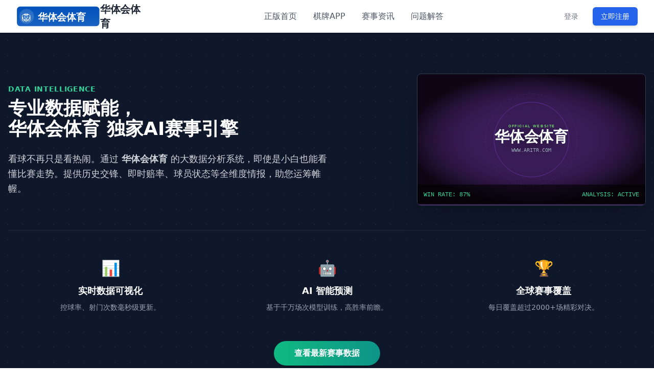

--- FILE ---
content_type: text/html;charset=utf-8
request_url: https://www.aritr.com/
body_size: 31109
content:
<!DOCTYPE html><html  lang="zh-CN" data-theme="site-a469121"><head><meta charset="utf-8">
<meta name="viewport" content="width=device-width, initial-scale=1.0, minimum-scale=1, maximum-scale=5">
<title>华体会(hth)·中国官方网站 - HTH SPORTS登录</title>
<style>*,::backdrop,:after,:before{--tw-border-spacing-x:0;--tw-border-spacing-y:0;--tw-translate-x:0;--tw-translate-y:0;--tw-rotate:0;--tw-skew-x:0;--tw-skew-y:0;--tw-scale-x:1;--tw-scale-y:1;--tw-pan-x: ;--tw-pan-y: ;--tw-pinch-zoom: ;--tw-scroll-snap-strictness:proximity;--tw-gradient-from-position: ;--tw-gradient-via-position: ;--tw-gradient-to-position: ;--tw-ordinal: ;--tw-slashed-zero: ;--tw-numeric-figure: ;--tw-numeric-spacing: ;--tw-numeric-fraction: ;--tw-ring-inset: ;--tw-ring-offset-width:0px;--tw-ring-offset-color:#fff;--tw-ring-color:#3b82f680;--tw-ring-offset-shadow:0 0 #0000;--tw-ring-shadow:0 0 #0000;--tw-shadow:0 0 #0000;--tw-shadow-colored:0 0 #0000;--tw-blur: ;--tw-brightness: ;--tw-contrast: ;--tw-grayscale: ;--tw-hue-rotate: ;--tw-invert: ;--tw-saturate: ;--tw-sepia: ;--tw-drop-shadow: ;--tw-backdrop-blur: ;--tw-backdrop-brightness: ;--tw-backdrop-contrast: ;--tw-backdrop-grayscale: ;--tw-backdrop-hue-rotate: ;--tw-backdrop-invert: ;--tw-backdrop-opacity: ;--tw-backdrop-saturate: ;--tw-backdrop-sepia: ;--tw-contain-size: ;--tw-contain-layout: ;--tw-contain-paint: ;--tw-contain-style: }/*! tailwindcss v3.4.18 | MIT License | https://tailwindcss.com*/*,:after,:before{border:0 solid #e5e7eb;box-sizing:border-box}:after,:before{--tw-content:""}:host,html{line-height:1.5;-webkit-text-size-adjust:100%;font-family:ui-sans-serif,system-ui,sans-serif,Apple Color Emoji,Segoe UI Emoji,Segoe UI Symbol,Noto Color Emoji;font-feature-settings:normal;font-variation-settings:normal;-moz-tab-size:4;tab-size:4;-webkit-tap-highlight-color:transparent}body{line-height:inherit;margin:0}hr{border-top-width:1px;color:inherit;height:0}abbr:where([title]){-webkit-text-decoration:underline dotted;text-decoration:underline dotted}h1,h2,h3,h4,h5,h6{font-size:inherit;font-weight:inherit}a{color:inherit;text-decoration:inherit}b,strong{font-weight:bolder}code,kbd,pre,samp{font-family:ui-monospace,SFMono-Regular,Menlo,Monaco,Consolas,Liberation Mono,Courier New,monospace;font-feature-settings:normal;font-size:1em;font-variation-settings:normal}small{font-size:80%}sub,sup{font-size:75%;line-height:0;position:relative;vertical-align:initial}sub{bottom:-.25em}sup{top:-.5em}table{border-collapse:collapse;border-color:inherit;text-indent:0}button,input,optgroup,select,textarea{color:inherit;font-family:inherit;font-feature-settings:inherit;font-size:100%;font-variation-settings:inherit;font-weight:inherit;letter-spacing:inherit;line-height:inherit;margin:0;padding:0}button,select{text-transform:none}button,input:where([type=button]),input:where([type=reset]),input:where([type=submit]){-webkit-appearance:button;background-color:initial;background-image:none}:-moz-focusring{outline:auto}:-moz-ui-invalid{box-shadow:none}progress{vertical-align:initial}::-webkit-inner-spin-button,::-webkit-outer-spin-button{height:auto}[type=search]{-webkit-appearance:textfield;outline-offset:-2px}::-webkit-search-decoration{-webkit-appearance:none}::-webkit-file-upload-button{-webkit-appearance:button;font:inherit}summary{display:list-item}blockquote,dd,dl,figure,h1,h2,h3,h4,h5,h6,hr,p,pre{margin:0}fieldset{margin:0}fieldset,legend{padding:0}menu,ol,ul{list-style:none;margin:0;padding:0}dialog{padding:0}textarea{resize:vertical}input::placeholder,textarea::placeholder{color:#9ca3af;opacity:1}[role=button],button{cursor:pointer}:disabled{cursor:default}audio,canvas,embed,iframe,img,object,svg,video{display:block;vertical-align:middle}img,video{height:auto;max-width:100%}[hidden]:where(:not([hidden=until-found])){display:none}.container{width:100%}@media (min-width:640px){.container{max-width:640px}}@media (min-width:768px){.container{max-width:768px}}@media (min-width:1024px){.container{max-width:1024px}}@media (min-width:1280px){.container{max-width:1280px}}@media (min-width:1536px){.container{max-width:1536px}}.sr-only{height:1px;margin:-1px;overflow:hidden;padding:0;position:absolute;width:1px;clip:rect(0,0,0,0);border-width:0;white-space:nowrap}.pointer-events-none{pointer-events:none}.pointer-events-auto{pointer-events:auto}.fixed{position:fixed}.absolute{position:absolute}.relative{position:relative}.sticky{position:sticky}.inset-0{top:0;right:0;bottom:0;left:0}.-bottom-10{bottom:-2.5rem}.-bottom-6{bottom:-1.5rem}.-bottom-8{bottom:-2rem}.-left-1\.5{left:-.375rem}.-left-2{left:-.5rem}.-left-20{left:-5rem}.-left-6{left:-1.5rem}.-left-\[10\%\]{left:-10%}.-right-1\.5{right:-.375rem}.-right-10{right:-2.5rem}.-right-12{right:-3rem}.-right-2{right:-.5rem}.-right-6{right:-1.5rem}.-right-8{right:-2rem}.-right-\[10\%\]{right:-10%}.-top-10{top:-2.5rem}.-top-12{top:-3rem}.-top-\[20\%\]{top:-20%}.bottom-0{bottom:0}.bottom-1{bottom:.25rem}.bottom-1\/3{bottom:33.333333%}.bottom-24{bottom:6rem}.bottom-3{bottom:.75rem}.bottom-6{bottom:1.5rem}.left-0{left:0}.left-1\/2{left:50%}.left-1\/3{left:33.333333%}.left-1\/4{left:25%}.left-10{left:2.5rem}.left-3{left:.75rem}.left-4{left:1rem}.left-6{left:1.5rem}.left-8{left:2rem}.left-\[-5px\]{left:-5px}.right-0{right:0}.right-1\/3{right:33.333333%}.right-1\/4{right:25%}.top-0{top:0}.top-1{top:.25rem}.top-1\/2{top:50%}.top-1\/3{top:33.333333%}.top-1\/4{top:25%}.top-10{top:2.5rem}.top-16{top:4rem}.top-2\/3{top:66.666667%}.top-3{top:.75rem}.top-4{top:1rem}.top-8{top:2rem}.top-\[20\%\]{top:20%}.isolate{isolation:isolate}.-z-10{z-index:-10}.z-0{z-index:0}.z-10{z-index:10}.z-20{z-index:20}.z-40{z-index:40}.z-50{z-index:50}.z-\[100\]{z-index:100}.order-1{order:1}.order-2{order:2}.col-span-1{grid-column:span 1/span 1}.col-span-2{grid-column:span 2/span 2}.row-span-2{grid-row:span 2/span 2}.m-0{margin:0}.mx-2{margin-left:.5rem;margin-right:.5rem}.mx-4{margin-left:1rem;margin-right:1rem}.mx-auto{margin-left:auto;margin-right:auto}.my-2{margin-bottom:.5rem;margin-top:.5rem}.-mb-20{margin-bottom:-5rem}.-ml-20{margin-left:-5rem}.-mr-10{margin-right:-2.5rem}.-mr-20{margin-right:-5rem}.-mt-10{margin-top:-2.5rem}.-mt-20{margin-top:-5rem}.-mt-8{margin-top:-2rem}.mb-0\.5{margin-bottom:.125rem}.mb-1{margin-bottom:.25rem}.mb-10{margin-bottom:2.5rem}.mb-12{margin-bottom:3rem}.mb-16{margin-bottom:4rem}.mb-2{margin-bottom:.5rem}.mb-20{margin-bottom:5rem}.mb-3{margin-bottom:.75rem}.mb-4{margin-bottom:1rem}.mb-5{margin-bottom:1.25rem}.mb-6{margin-bottom:1.5rem}.mb-8{margin-bottom:2rem}.ml-1{margin-left:.25rem}.ml-10{margin-left:2.5rem}.ml-2{margin-left:.5rem}.ml-20{margin-left:5rem}.ml-3{margin-left:.75rem}.ml-4{margin-left:1rem}.ml-auto{margin-left:auto}.mr-1{margin-right:.25rem}.mr-1\.5{margin-right:.375rem}.mr-2{margin-right:.5rem}.mr-3{margin-right:.75rem}.mr-4{margin-right:1rem}.mr-8{margin-right:2rem}.mt-0\.5{margin-top:.125rem}.mt-1{margin-top:.25rem}.mt-1\.5{margin-top:.375rem}.mt-10{margin-top:2.5rem}.mt-12{margin-top:3rem}.mt-16{margin-top:4rem}.mt-2{margin-top:.5rem}.mt-20{margin-top:5rem}.mt-4{margin-top:1rem}.mt-5{margin-top:1.25rem}.mt-6{margin-top:1.5rem}.mt-8{margin-top:2rem}.mt-auto{margin-top:auto}.line-clamp-1{-webkit-line-clamp:1}.line-clamp-1,.line-clamp-2{display:-webkit-box;overflow:hidden;-webkit-box-orient:vertical}.line-clamp-2{-webkit-line-clamp:2}.line-clamp-3{display:-webkit-box;overflow:hidden;-webkit-box-orient:vertical;-webkit-line-clamp:3}.block{display:block}.inline-block{display:inline-block}.inline{display:inline}.flex{display:flex}.inline-flex{display:inline-flex}.grid{display:grid}.contents{display:contents}.hidden{display:none}.aspect-\[3\/2\]{aspect-ratio:3/2}.aspect-\[4\/3\]{aspect-ratio:4/3}.aspect-square{aspect-ratio:1/1}.aspect-video{aspect-ratio:16/9}.h-0\.5{height:.125rem}.h-1{height:.25rem}.h-1\.5{height:.375rem}.h-10{height:2.5rem}.h-12{height:3rem}.h-14{height:3.5rem}.h-16{height:4rem}.h-2{height:.5rem}.h-2\.5{height:.625rem}.h-20{height:5rem}.h-24{height:6rem}.h-3{height:.75rem}.h-3\.5{height:.875rem}.h-32{height:8rem}.h-36{height:9rem}.h-4{height:1rem}.h-40{height:10rem}.h-48{height:12rem}.h-5{height:1.25rem}.h-6{height:1.5rem}.h-64{height:16rem}.h-7{height:1.75rem}.h-8{height:2rem}.h-80{height:20rem}.h-9{height:2.25rem}.h-96{height:24rem}.h-\[0\.58em\]{height:.58em}.h-\[120\%\]{height:120%}.h-\[18px\]{height:18px}.h-\[300px\]{height:300px}.h-\[360px\]{height:360px}.h-\[380px\]{height:380px}.h-\[40\%\]{height:40%}.h-\[400px\]{height:400px}.h-\[420px\]{height:420px}.h-\[50\%\]{height:50%}.h-\[500px\]{height:500px}.h-\[560px\]{height:560px}.h-\[600px\]{height:600px}.h-\[800px\]{height:800px}.h-\[80vh\]{height:80vh}.h-auto{height:auto}.h-full{height:100%}.h-px{height:1px}.h-screen{height:100vh}.max-h-0{max-height:0}.max-h-64{max-height:16rem}.min-h-\[240px\]{min-height:240px}.min-h-\[400px\]{min-height:400px}.min-h-\[500px\]{min-height:500px}.min-h-\[600px\]{min-height:600px}.min-h-screen{min-height:100vh}.w-0\.5{width:.125rem}.w-1{width:.25rem}.w-1\.5{width:.375rem}.w-1\/2{width:50%}.w-1\/3{width:33.333333%}.w-1\/4{width:25%}.w-10{width:2.5rem}.w-12{width:3rem}.w-14{width:3.5rem}.w-16{width:4rem}.w-2{width:.5rem}.w-2\.5{width:.625rem}.w-2\/3{width:66.666667%}.w-20{width:5rem}.w-24{width:6rem}.w-28{width:7rem}.w-3{width:.75rem}.w-3\.5{width:.875rem}.w-3\/4{width:75%}.w-32{width:8rem}.w-36{width:9rem}.w-4{width:1rem}.w-40{width:10rem}.w-48{width:12rem}.w-5{width:1.25rem}.w-5\/12{width:41.666667%}.w-5\/6{width:83.333333%}.w-6{width:1.5rem}.w-64{width:16rem}.w-7{width:1.75rem}.w-72{width:18rem}.w-8{width:2rem}.w-80{width:20rem}.w-9{width:2.25rem}.w-96{width:24rem}.w-\[100px\]{width:100px}.w-\[120\%\]{width:120%}.w-\[300px\]{width:300px}.w-\[40\%\]{width:40%}.w-\[400px\]{width:400px}.w-\[50\%\]{width:50%}.w-\[500px\]{width:500px}.w-\[600px\]{width:600px}.w-\[800px\]{width:800px}.w-auto{width:auto}.w-full{width:100%}.w-px{width:1px}.min-w-\[120px\]{min-width:120px}.min-w-\[140px\]{min-width:140px}.max-w-2xl{max-width:42rem}.max-w-3xl{max-width:48rem}.max-w-4xl{max-width:56rem}.max-w-5xl{max-width:64rem}.max-w-6xl{max-width:72rem}.max-w-7xl{max-width:80rem}.max-w-\[180px\]{max-width:180px}.max-w-\[200px\]{max-width:200px}.max-w-lg{max-width:32rem}.max-w-md{max-width:28rem}.max-w-none{max-width:none}.max-w-sm{max-width:24rem}.max-w-xl{max-width:36rem}.max-w-xs{max-width:20rem}.flex-1{flex:1 1 0%}.flex-shrink-0,.shrink-0{flex-shrink:0}.origin-left{transform-origin:left}.-translate-x-1\/2{--tw-translate-x:-50%}.-translate-x-1\/2,.-translate-x-1\/3{transform:translate(var(--tw-translate-x),var(--tw-translate-y)) rotate(var(--tw-rotate)) skew(var(--tw-skew-x)) skewY(var(--tw-skew-y)) scaleX(var(--tw-scale-x)) scaleY(var(--tw-scale-y))}.-translate-x-1\/3{--tw-translate-x:-33.333333%}.-translate-y-1\/2{--tw-translate-y:-50%}.-translate-y-1\/2,.-translate-y-1\/3{transform:translate(var(--tw-translate-x),var(--tw-translate-y)) rotate(var(--tw-rotate)) skew(var(--tw-skew-x)) skewY(var(--tw-skew-y)) scaleX(var(--tw-scale-x)) scaleY(var(--tw-scale-y))}.-translate-y-1\/3{--tw-translate-y:-33.333333%}.-translate-y-2{--tw-translate-y:-.5rem}.-translate-y-2,.translate-x-0{transform:translate(var(--tw-translate-x),var(--tw-translate-y)) rotate(var(--tw-rotate)) skew(var(--tw-skew-x)) skewY(var(--tw-skew-y)) scaleX(var(--tw-scale-x)) scaleY(var(--tw-scale-y))}.translate-x-0{--tw-translate-x:0px}.translate-x-1\/2{--tw-translate-x:50%}.translate-x-1\/2,.translate-x-1\/3{transform:translate(var(--tw-translate-x),var(--tw-translate-y)) rotate(var(--tw-rotate)) skew(var(--tw-skew-x)) skewY(var(--tw-skew-y)) scaleX(var(--tw-scale-x)) scaleY(var(--tw-scale-y))}.translate-x-1\/3{--tw-translate-x:33.333333%}.translate-x-12{--tw-translate-x:3rem}.translate-x-12,.translate-x-full{transform:translate(var(--tw-translate-x),var(--tw-translate-y)) rotate(var(--tw-rotate)) skew(var(--tw-skew-x)) skewY(var(--tw-skew-y)) scaleX(var(--tw-scale-x)) scaleY(var(--tw-scale-y))}.translate-x-full{--tw-translate-x:100%}.translate-y-1{--tw-translate-y:.25rem}.translate-y-1,.translate-y-1\/2{transform:translate(var(--tw-translate-x),var(--tw-translate-y)) rotate(var(--tw-rotate)) skew(var(--tw-skew-x)) skewY(var(--tw-skew-y)) scaleX(var(--tw-scale-x)) scaleY(var(--tw-scale-y))}.translate-y-1\/2{--tw-translate-y:50%}.translate-y-1\/3{--tw-translate-y:33.333333%}.translate-y-12,.translate-y-1\/3{transform:translate(var(--tw-translate-x),var(--tw-translate-y)) rotate(var(--tw-rotate)) skew(var(--tw-skew-x)) skewY(var(--tw-skew-y)) scaleX(var(--tw-scale-x)) scaleY(var(--tw-scale-y))}.translate-y-12{--tw-translate-y:3rem}.translate-y-2{--tw-translate-y:.5rem}.translate-y-2,.translate-y-8{transform:translate(var(--tw-translate-x),var(--tw-translate-y)) rotate(var(--tw-rotate)) skew(var(--tw-skew-x)) skewY(var(--tw-skew-y)) scaleX(var(--tw-scale-x)) scaleY(var(--tw-scale-y))}.translate-y-8{--tw-translate-y:2rem}.translate-y-full{--tw-translate-y:100%}.-rotate-1,.translate-y-full{transform:translate(var(--tw-translate-x),var(--tw-translate-y)) rotate(var(--tw-rotate)) skew(var(--tw-skew-x)) skewY(var(--tw-skew-y)) scaleX(var(--tw-scale-x)) scaleY(var(--tw-scale-y))}.-rotate-1{--tw-rotate:-1deg}.-rotate-45{--tw-rotate:-45deg}.-rotate-45,.rotate-12{transform:translate(var(--tw-translate-x),var(--tw-translate-y)) rotate(var(--tw-rotate)) skew(var(--tw-skew-x)) skewY(var(--tw-skew-y)) scaleX(var(--tw-scale-x)) scaleY(var(--tw-scale-y))}.rotate-12{--tw-rotate:12deg}.rotate-180{--tw-rotate:180deg}.rotate-180,.rotate-2{transform:translate(var(--tw-translate-x),var(--tw-translate-y)) rotate(var(--tw-rotate)) skew(var(--tw-skew-x)) skewY(var(--tw-skew-y)) scaleX(var(--tw-scale-x)) scaleY(var(--tw-scale-y))}.rotate-2{--tw-rotate:2deg}.rotate-3{--tw-rotate:3deg}.rotate-3,.rotate-45{transform:translate(var(--tw-translate-x),var(--tw-translate-y)) rotate(var(--tw-rotate)) skew(var(--tw-skew-x)) skewY(var(--tw-skew-y)) scaleX(var(--tw-scale-x)) scaleY(var(--tw-scale-y))}.rotate-45{--tw-rotate:45deg}.rotate-6{--tw-rotate:6deg}.rotate-6,.rotate-\[-5deg\]{transform:translate(var(--tw-translate-x),var(--tw-translate-y)) rotate(var(--tw-rotate)) skew(var(--tw-skew-x)) skewY(var(--tw-skew-y)) scaleX(var(--tw-scale-x)) scaleY(var(--tw-scale-y))}.rotate-\[-5deg\]{--tw-rotate:-5deg}.-skew-x-12{--tw-skew-x:-12deg}.-skew-x-12,.scale-75{transform:translate(var(--tw-translate-x),var(--tw-translate-y)) rotate(var(--tw-rotate)) skew(var(--tw-skew-x)) skewY(var(--tw-skew-y)) scaleX(var(--tw-scale-x)) scaleY(var(--tw-scale-y))}.scale-75{--tw-scale-x:.75;--tw-scale-y:.75}.scale-\[1\.02\]{--tw-scale-x:1.02;--tw-scale-y:1.02}.scale-\[1\.02\],.scale-x-0{transform:translate(var(--tw-translate-x),var(--tw-translate-y)) rotate(var(--tw-rotate)) skew(var(--tw-skew-x)) skewY(var(--tw-skew-y)) scaleX(var(--tw-scale-x)) scaleY(var(--tw-scale-y))}.scale-x-0{--tw-scale-x:0}.transform{transform:translate(var(--tw-translate-x),var(--tw-translate-y)) rotate(var(--tw-rotate)) skew(var(--tw-skew-x)) skewY(var(--tw-skew-y)) scaleX(var(--tw-scale-x)) scaleY(var(--tw-scale-y))}@keyframes bounce{0%,to{animation-timing-function:cubic-bezier(.8,0,1,1);transform:translateY(-25%)}50%{animation-timing-function:cubic-bezier(0,0,.2,1);transform:none}}.animate-bounce{animation:bounce 1s infinite}@keyframes ping{75%,to{opacity:0;transform:scale(2)}}.animate-ping{animation:ping 1s cubic-bezier(0,0,.2,1) infinite}@keyframes pulse{50%{opacity:.5}}.animate-pulse{animation:pulse 2s cubic-bezier(.4,0,.6,1) infinite}.cursor-default{cursor:default}.cursor-not-allowed{cursor:not-allowed}.cursor-pointer{cursor:pointer}.select-none{-webkit-user-select:none;user-select:none}.list-none{list-style-type:none}.grid-cols-1{grid-template-columns:repeat(1,minmax(0,1fr))}.grid-cols-2{grid-template-columns:repeat(2,minmax(0,1fr))}.grid-cols-4{grid-template-columns:repeat(4,minmax(0,1fr))}.flex-col{flex-direction:column}.flex-wrap{flex-wrap:wrap}.items-start{align-items:flex-start}.items-end{align-items:flex-end}.items-center{align-items:center}.items-baseline{align-items:baseline}.items-stretch{align-items:stretch}.justify-end{justify-content:flex-end}.justify-center{justify-content:center}.justify-between{justify-content:space-between}.gap-1{gap:.25rem}.gap-1\.5{gap:.375rem}.gap-10{gap:2.5rem}.gap-12{gap:3rem}.gap-16{gap:4rem}.gap-2{gap:.5rem}.gap-3{gap:.75rem}.gap-4{gap:1rem}.gap-5{gap:1.25rem}.gap-6{gap:1.5rem}.gap-8{gap:2rem}.gap-x-12{column-gap:3rem}.gap-x-6{column-gap:1.5rem}.gap-x-8{column-gap:2rem}.gap-y-12{row-gap:3rem}.gap-y-2{row-gap:.5rem}.-space-x-2>:not([hidden])~:not([hidden]){--tw-space-x-reverse:0;margin-left:calc(-.5rem*(1 - var(--tw-space-x-reverse)));margin-right:calc(-.5rem*var(--tw-space-x-reverse))}.-space-x-px>:not([hidden])~:not([hidden]){--tw-space-x-reverse:0;margin-left:calc(-1px*(1 - var(--tw-space-x-reverse)));margin-right:calc(-1px*var(--tw-space-x-reverse))}.space-x-1>:not([hidden])~:not([hidden]){--tw-space-x-reverse:0;margin-left:calc(.25rem*(1 - var(--tw-space-x-reverse)));margin-right:calc(.25rem*var(--tw-space-x-reverse))}.space-x-10>:not([hidden])~:not([hidden]){--tw-space-x-reverse:0;margin-left:calc(2.5rem*(1 - var(--tw-space-x-reverse)));margin-right:calc(2.5rem*var(--tw-space-x-reverse))}.space-x-2>:not([hidden])~:not([hidden]){--tw-space-x-reverse:0;margin-left:calc(.5rem*(1 - var(--tw-space-x-reverse)));margin-right:calc(.5rem*var(--tw-space-x-reverse))}.space-x-3>:not([hidden])~:not([hidden]){--tw-space-x-reverse:0;margin-left:calc(.75rem*(1 - var(--tw-space-x-reverse)));margin-right:calc(.75rem*var(--tw-space-x-reverse))}.space-x-4>:not([hidden])~:not([hidden]){--tw-space-x-reverse:0;margin-left:calc(1rem*(1 - var(--tw-space-x-reverse)));margin-right:calc(1rem*var(--tw-space-x-reverse))}.space-x-6>:not([hidden])~:not([hidden]){--tw-space-x-reverse:0;margin-left:calc(1.5rem*(1 - var(--tw-space-x-reverse)));margin-right:calc(1.5rem*var(--tw-space-x-reverse))}.space-x-8>:not([hidden])~:not([hidden]){--tw-space-x-reverse:0;margin-left:calc(2rem*(1 - var(--tw-space-x-reverse)));margin-right:calc(2rem*var(--tw-space-x-reverse))}.space-y-0>:not([hidden])~:not([hidden]){--tw-space-y-reverse:0;margin-bottom:calc(0px*var(--tw-space-y-reverse));margin-top:calc(0px*(1 - var(--tw-space-y-reverse)))}.space-y-1>:not([hidden])~:not([hidden]){--tw-space-y-reverse:0;margin-bottom:calc(.25rem*var(--tw-space-y-reverse));margin-top:calc(.25rem*(1 - var(--tw-space-y-reverse)))}.space-y-1\.5>:not([hidden])~:not([hidden]){--tw-space-y-reverse:0;margin-bottom:calc(.375rem*var(--tw-space-y-reverse));margin-top:calc(.375rem*(1 - var(--tw-space-y-reverse)))}.space-y-12>:not([hidden])~:not([hidden]){--tw-space-y-reverse:0;margin-bottom:calc(3rem*var(--tw-space-y-reverse));margin-top:calc(3rem*(1 - var(--tw-space-y-reverse)))}.space-y-2>:not([hidden])~:not([hidden]){--tw-space-y-reverse:0;margin-bottom:calc(.5rem*var(--tw-space-y-reverse));margin-top:calc(.5rem*(1 - var(--tw-space-y-reverse)))}.space-y-3>:not([hidden])~:not([hidden]){--tw-space-y-reverse:0;margin-bottom:calc(.75rem*var(--tw-space-y-reverse));margin-top:calc(.75rem*(1 - var(--tw-space-y-reverse)))}.space-y-4>:not([hidden])~:not([hidden]){--tw-space-y-reverse:0;margin-bottom:calc(1rem*var(--tw-space-y-reverse));margin-top:calc(1rem*(1 - var(--tw-space-y-reverse)))}.space-y-6>:not([hidden])~:not([hidden]){--tw-space-y-reverse:0;margin-bottom:calc(1.5rem*var(--tw-space-y-reverse));margin-top:calc(1.5rem*(1 - var(--tw-space-y-reverse)))}.space-y-8>:not([hidden])~:not([hidden]){--tw-space-y-reverse:0;margin-bottom:calc(2rem*var(--tw-space-y-reverse));margin-top:calc(2rem*(1 - var(--tw-space-y-reverse)))}.divide-x>:not([hidden])~:not([hidden]){--tw-divide-x-reverse:0;border-left-width:calc(1px*(1 - var(--tw-divide-x-reverse)));border-right-width:calc(1px*var(--tw-divide-x-reverse))}.divide-y>:not([hidden])~:not([hidden]){--tw-divide-y-reverse:0;border-bottom-width:calc(1px*var(--tw-divide-y-reverse));border-top-width:calc(1px*(1 - var(--tw-divide-y-reverse)))}.divide-blue-800\/50>:not([hidden])~:not([hidden]){border-color:#1e40af80}.divide-gray-100>:not([hidden])~:not([hidden]){--tw-divide-opacity:1;border-color:rgb(243 244 246/var(--tw-divide-opacity,1))}.divide-slate-100>:not([hidden])~:not([hidden]){--tw-divide-opacity:1;border-color:rgb(241 245 249/var(--tw-divide-opacity,1))}.self-start{align-self:flex-start}.overflow-hidden{overflow:hidden}.overflow-x-auto{overflow-x:auto}.truncate{overflow:hidden;text-overflow:ellipsis}.truncate,.whitespace-nowrap{white-space:nowrap}.rounded{border-radius:.25rem}.rounded-2xl{border-radius:1rem}.rounded-3xl{border-radius:1.5rem}.rounded-\[1\.7rem\]{border-radius:1.7rem}.rounded-\[2\.5rem\]{border-radius:2.5rem}.rounded-\[2rem\]{border-radius:2rem}.rounded-\[3rem\]{border-radius:3rem}.rounded-full{border-radius:9999px}.rounded-lg{border-radius:.5rem}.rounded-md{border-radius:.375rem}.rounded-sm{border-radius:.125rem}.rounded-xl{border-radius:.75rem}.rounded-b-\[1rem\]{border-bottom-left-radius:1rem;border-bottom-right-radius:1rem}.rounded-b-xl{border-bottom-left-radius:.75rem;border-bottom-right-radius:.75rem}.rounded-l-md{border-bottom-left-radius:.375rem;border-top-left-radius:.375rem}.rounded-r-md{border-bottom-right-radius:.375rem;border-top-right-radius:.375rem}.rounded-t-lg{border-top-left-radius:.5rem;border-top-right-radius:.5rem}.rounded-tr-\[10rem\]{border-top-right-radius:10rem}.border{border-width:1px}.border-2{border-width:2px}.border-4{border-width:4px}.border-8{border-width:8px}.border-\[12px\]{border-width:12px}.border-y{border-top-width:1px}.border-b,.border-y{border-bottom-width:1px}.border-b-0{border-bottom-width:0}.border-b-2{border-bottom-width:2px}.border-l{border-left-width:1px}.border-l-0{border-left-width:0}.border-l-4{border-left-width:4px}.border-r{border-right-width:1px}.border-r-0{border-right-width:0}.border-t{border-top-width:1px}.border-t-0{border-top-width:0}.border-t-4{border-top-width:4px}.border-dashed{border-style:dashed}.border-amber-300\/30{border-color:#fcd34d4d}.border-blue-100{--tw-border-opacity:1;border-color:rgb(219 234 254/var(--tw-border-opacity,1))}.border-blue-400\/30{border-color:#60a5fa4d}.border-blue-500{--tw-border-opacity:1;border-color:rgb(59 130 246/var(--tw-border-opacity,1))}.border-blue-500\/30{border-color:#3b82f64d}.border-blue-600{--tw-border-opacity:1;border-color:rgb(37 99 235/var(--tw-border-opacity,1))}.border-cyan-500\/30{border-color:#06b6d44d}.border-cyan-500\/50{border-color:#06b6d480}.border-cyan-600{--tw-border-opacity:1;border-color:rgb(8 145 178/var(--tw-border-opacity,1))}.border-gray-100{--tw-border-opacity:1;border-color:rgb(243 244 246/var(--tw-border-opacity,1))}.border-gray-200{--tw-border-opacity:1;border-color:rgb(229 231 235/var(--tw-border-opacity,1))}.border-gray-200\/60{border-color:#e5e7eb99}.border-gray-300{--tw-border-opacity:1;border-color:rgb(209 213 219/var(--tw-border-opacity,1))}.border-gray-50{--tw-border-opacity:1;border-color:rgb(249 250 251/var(--tw-border-opacity,1))}.border-gray-700{--tw-border-opacity:1;border-color:rgb(55 65 81/var(--tw-border-opacity,1))}.border-gray-800{--tw-border-opacity:1;border-color:rgb(31 41 55/var(--tw-border-opacity,1))}.border-gray-900{--tw-border-opacity:1;border-color:rgb(17 24 39/var(--tw-border-opacity,1))}.border-orange-500{--tw-border-opacity:1;border-color:rgb(249 115 22/var(--tw-border-opacity,1))}.border-red-100{--tw-border-opacity:1;border-color:rgb(254 226 226/var(--tw-border-opacity,1))}.border-slate-100{--tw-border-opacity:1;border-color:rgb(241 245 249/var(--tw-border-opacity,1))}.border-slate-200{--tw-border-opacity:1;border-color:rgb(226 232 240/var(--tw-border-opacity,1))}.border-slate-300{--tw-border-opacity:1;border-color:rgb(203 213 225/var(--tw-border-opacity,1))}.border-slate-50{--tw-border-opacity:1;border-color:rgb(248 250 252/var(--tw-border-opacity,1))}.border-slate-600{--tw-border-opacity:1;border-color:rgb(71 85 105/var(--tw-border-opacity,1))}.border-slate-700{--tw-border-opacity:1;border-color:rgb(51 65 85/var(--tw-border-opacity,1))}.border-slate-700\/50{border-color:#33415580}.border-slate-800{--tw-border-opacity:1;border-color:rgb(30 41 59/var(--tw-border-opacity,1))}.border-slate-900{--tw-border-opacity:1;border-color:rgb(15 23 42/var(--tw-border-opacity,1))}.border-transparent{border-color:#0000}.border-white{--tw-border-opacity:1;border-color:rgb(255 255 255/var(--tw-border-opacity,1))}.border-white\/10{border-color:#ffffff1a}.border-white\/20{border-color:#fff3}.border-white\/5{border-color:#ffffff0d}.bg-black{--tw-bg-opacity:1;background-color:rgb(0 0 0/var(--tw-bg-opacity,1))}.bg-black\/10{background-color:#0000001a}.bg-black\/30{background-color:#0000004d}.bg-black\/40{background-color:#0006}.bg-black\/5{background-color:#0000000d}.bg-black\/60{background-color:#0009}.bg-black\/80{background-color:#000c}.bg-blue-100{--tw-bg-opacity:1;background-color:rgb(219 234 254/var(--tw-bg-opacity,1))}.bg-blue-100\/50{background-color:#dbeafe80}.bg-blue-200{--tw-bg-opacity:1;background-color:rgb(191 219 254/var(--tw-bg-opacity,1))}.bg-blue-400{--tw-bg-opacity:1;background-color:rgb(96 165 250/var(--tw-bg-opacity,1))}.bg-blue-50{--tw-bg-opacity:1;background-color:rgb(239 246 255/var(--tw-bg-opacity,1))}.bg-blue-500{--tw-bg-opacity:1;background-color:rgb(59 130 246/var(--tw-bg-opacity,1))}.bg-blue-500\/10{background-color:#3b82f61a}.bg-blue-500\/20{background-color:#3b82f633}.bg-blue-500\/50{background-color:#3b82f680}.bg-blue-600{--tw-bg-opacity:1;background-color:rgb(37 99 235/var(--tw-bg-opacity,1))}.bg-blue-600\/10{background-color:#2563eb1a}.bg-blue-600\/20{background-color:#2563eb33}.bg-blue-600\/50{background-color:#2563eb80}.bg-blue-600\/90{background-color:#2563ebe6}.bg-blue-800{--tw-bg-opacity:1;background-color:rgb(30 64 175/var(--tw-bg-opacity,1))}.bg-blue-900{--tw-bg-opacity:1;background-color:rgb(30 58 138/var(--tw-bg-opacity,1))}.bg-blue-900\/50{background-color:#1e3a8a80}.bg-current{background-color:currentColor}.bg-cyan-400{--tw-bg-opacity:1;background-color:rgb(34 211 238/var(--tw-bg-opacity,1))}.bg-cyan-600{--tw-bg-opacity:1;background-color:rgb(8 145 178/var(--tw-bg-opacity,1))}.bg-cyan-600\/10{background-color:#0891b21a}.bg-cyan-900\/80{background-color:#164e63cc}.bg-emerald-400\/10{background-color:#34d3991a}.bg-emerald-500{--tw-bg-opacity:1;background-color:rgb(16 185 129/var(--tw-bg-opacity,1))}.bg-emerald-500\/20{background-color:#10b98133}.bg-emerald-600{--tw-bg-opacity:1;background-color:rgb(5 150 105/var(--tw-bg-opacity,1))}.bg-gray-100{--tw-bg-opacity:1;background-color:rgb(243 244 246/var(--tw-bg-opacity,1))}.bg-gray-200{--tw-bg-opacity:1;background-color:rgb(229 231 235/var(--tw-bg-opacity,1))}.bg-gray-300{--tw-bg-opacity:1;background-color:rgb(209 213 219/var(--tw-bg-opacity,1))}.bg-gray-50{--tw-bg-opacity:1;background-color:rgb(249 250 251/var(--tw-bg-opacity,1))}.bg-gray-500{--tw-bg-opacity:1;background-color:rgb(107 114 128/var(--tw-bg-opacity,1))}.bg-gray-600{--tw-bg-opacity:1;background-color:rgb(75 85 99/var(--tw-bg-opacity,1))}.bg-gray-700{--tw-bg-opacity:1;background-color:rgb(55 65 81/var(--tw-bg-opacity,1))}.bg-gray-800{--tw-bg-opacity:1;background-color:rgb(31 41 55/var(--tw-bg-opacity,1))}.bg-gray-900{--tw-bg-opacity:1;background-color:rgb(17 24 39/var(--tw-bg-opacity,1))}.bg-green-100{--tw-bg-opacity:1;background-color:rgb(220 252 231/var(--tw-bg-opacity,1))}.bg-green-400{--tw-bg-opacity:1;background-color:rgb(74 222 128/var(--tw-bg-opacity,1))}.bg-green-50{--tw-bg-opacity:1;background-color:rgb(240 253 244/var(--tw-bg-opacity,1))}.bg-green-500{--tw-bg-opacity:1;background-color:rgb(34 197 94/var(--tw-bg-opacity,1))}.bg-green-600{--tw-bg-opacity:1;background-color:rgb(22 163 74/var(--tw-bg-opacity,1))}.bg-indigo-100{--tw-bg-opacity:1;background-color:rgb(224 231 255/var(--tw-bg-opacity,1))}.bg-indigo-100\/50{background-color:#e0e7ff80}.bg-indigo-50{--tw-bg-opacity:1;background-color:rgb(238 242 255/var(--tw-bg-opacity,1))}.bg-indigo-500{--tw-bg-opacity:1;background-color:rgb(99 102 241/var(--tw-bg-opacity,1))}.bg-indigo-500\/20{background-color:#6366f133}.bg-indigo-600{--tw-bg-opacity:1;background-color:rgb(79 70 229/var(--tw-bg-opacity,1))}.bg-indigo-600\/10{background-color:#4f46e51a}.bg-indigo-600\/20{background-color:#4f46e533}.bg-orange-50{--tw-bg-opacity:1;background-color:rgb(255 247 237/var(--tw-bg-opacity,1))}.bg-purple-100{--tw-bg-opacity:1;background-color:rgb(243 232 255/var(--tw-bg-opacity,1))}.bg-purple-50{--tw-bg-opacity:1;background-color:rgb(250 245 255/var(--tw-bg-opacity,1))}.bg-purple-500{--tw-bg-opacity:1;background-color:rgb(168 85 247/var(--tw-bg-opacity,1))}.bg-purple-500\/20{background-color:#a855f733}.bg-red-100{--tw-bg-opacity:1;background-color:rgb(254 226 226/var(--tw-bg-opacity,1))}.bg-red-400{--tw-bg-opacity:1;background-color:rgb(248 113 113/var(--tw-bg-opacity,1))}.bg-red-50{--tw-bg-opacity:1;background-color:rgb(254 242 242/var(--tw-bg-opacity,1))}.bg-red-500{--tw-bg-opacity:1;background-color:rgb(239 68 68/var(--tw-bg-opacity,1))}.bg-red-600{--tw-bg-opacity:1;background-color:rgb(220 38 38/var(--tw-bg-opacity,1))}.bg-rose-50{--tw-bg-opacity:1;background-color:rgb(255 241 242/var(--tw-bg-opacity,1))}.bg-slate-100{--tw-bg-opacity:1;background-color:rgb(241 245 249/var(--tw-bg-opacity,1))}.bg-slate-200{--tw-bg-opacity:1;background-color:rgb(226 232 240/var(--tw-bg-opacity,1))}.bg-slate-300{--tw-bg-opacity:1;background-color:rgb(203 213 225/var(--tw-bg-opacity,1))}.bg-slate-50{--tw-bg-opacity:1;background-color:rgb(248 250 252/var(--tw-bg-opacity,1))}.bg-slate-500{--tw-bg-opacity:1;background-color:rgb(100 116 139/var(--tw-bg-opacity,1))}.bg-slate-600{--tw-bg-opacity:1;background-color:rgb(71 85 105/var(--tw-bg-opacity,1))}.bg-slate-700{--tw-bg-opacity:1;background-color:rgb(51 65 85/var(--tw-bg-opacity,1))}.bg-slate-800{--tw-bg-opacity:1;background-color:rgb(30 41 59/var(--tw-bg-opacity,1))}.bg-slate-800\/50{background-color:#1e293b80}.bg-slate-800\/60{background-color:#1e293b99}.bg-slate-900{--tw-bg-opacity:1;background-color:rgb(15 23 42/var(--tw-bg-opacity,1))}.bg-slate-900\/90{background-color:#0f172ae6}.bg-transparent{background-color:initial}.bg-white{--tw-bg-opacity:1;background-color:rgb(255 255 255/var(--tw-bg-opacity,1))}.bg-white\/10{background-color:#ffffff1a}.bg-white\/20{background-color:#fff3}.bg-white\/5{background-color:#ffffff0d}.bg-white\/90{background-color:#ffffffe6}.bg-white\/95{background-color:#fffffff2}.bg-\[linear-gradient\(45deg\,\#1e293b_25\%\,\#0f172a_25\%\,\#0f172a_50\%\,\#1e293b_50\%\,\#1e293b_75\%\,\#0f172a_75\%\,\#0f172a_100\%\)\]{background-image:linear-gradient(45deg,#1e293b 25%,#0f172a 0,#0f172a 50%,#1e293b 0,#1e293b 75%,#0f172a 0,#0f172a)}.bg-\[radial-gradient\(\#ffffff_1px\,transparent_1px\)\]{background-image:radial-gradient(#fff 1px,#0000 0)}.bg-\[radial-gradient\(circle_at_center\,_var\(--tw-gradient-stops\)\)\]{background-image:radial-gradient(circle at center,var(--tw-gradient-stops))}.bg-gradient-to-b{background-image:linear-gradient(to bottom,var(--tw-gradient-stops))}.bg-gradient-to-bl{background-image:linear-gradient(to bottom left,var(--tw-gradient-stops))}.bg-gradient-to-br{background-image:linear-gradient(to bottom right,var(--tw-gradient-stops))}.bg-gradient-to-l{background-image:linear-gradient(to left,var(--tw-gradient-stops))}.bg-gradient-to-r{background-image:linear-gradient(to right,var(--tw-gradient-stops))}.bg-gradient-to-t{background-image:linear-gradient(to top,var(--tw-gradient-stops))}.bg-gradient-to-tr{background-image:linear-gradient(to top right,var(--tw-gradient-stops))}.from-amber-400{--tw-gradient-from:#fbbf24 var(--tw-gradient-from-position);--tw-gradient-to:#fbbf2400 var(--tw-gradient-to-position);--tw-gradient-stops:var(--tw-gradient-from),var(--tw-gradient-to)}.from-black{--tw-gradient-from:#000 var(--tw-gradient-from-position);--tw-gradient-to:#0000 var(--tw-gradient-to-position);--tw-gradient-stops:var(--tw-gradient-from),var(--tw-gradient-to)}.from-black\/50{--tw-gradient-from:#00000080 var(--tw-gradient-from-position);--tw-gradient-to:#0000 var(--tw-gradient-to-position);--tw-gradient-stops:var(--tw-gradient-from),var(--tw-gradient-to)}.from-black\/60{--tw-gradient-from:#0009 var(--tw-gradient-from-position);--tw-gradient-to:#0000 var(--tw-gradient-to-position);--tw-gradient-stops:var(--tw-gradient-from),var(--tw-gradient-to)}.from-black\/80{--tw-gradient-from:#000c var(--tw-gradient-from-position);--tw-gradient-to:#0000 var(--tw-gradient-to-position);--tw-gradient-stops:var(--tw-gradient-from),var(--tw-gradient-to)}.from-black\/90{--tw-gradient-from:#000000e6 var(--tw-gradient-from-position);--tw-gradient-to:#0000 var(--tw-gradient-to-position);--tw-gradient-stops:var(--tw-gradient-from),var(--tw-gradient-to)}.from-blue-100{--tw-gradient-from:#dbeafe var(--tw-gradient-from-position);--tw-gradient-to:#dbeafe00 var(--tw-gradient-to-position);--tw-gradient-stops:var(--tw-gradient-from),var(--tw-gradient-to)}.from-blue-400{--tw-gradient-from:#60a5fa var(--tw-gradient-from-position);--tw-gradient-to:#60a5fa00 var(--tw-gradient-to-position);--tw-gradient-stops:var(--tw-gradient-from),var(--tw-gradient-to)}.from-blue-500{--tw-gradient-from:#3b82f6 var(--tw-gradient-from-position);--tw-gradient-to:#3b82f600 var(--tw-gradient-to-position);--tw-gradient-stops:var(--tw-gradient-from),var(--tw-gradient-to)}.from-blue-600{--tw-gradient-from:#2563eb var(--tw-gradient-from-position);--tw-gradient-to:#2563eb00 var(--tw-gradient-to-position);--tw-gradient-stops:var(--tw-gradient-from),var(--tw-gradient-to)}.from-blue-900{--tw-gradient-from:#1e3a8a var(--tw-gradient-from-position);--tw-gradient-to:#1e3a8a00 var(--tw-gradient-to-position);--tw-gradient-stops:var(--tw-gradient-from),var(--tw-gradient-to)}.from-blue-900\/20{--tw-gradient-from:#1e3a8a33 var(--tw-gradient-from-position);--tw-gradient-to:#1e3a8a00 var(--tw-gradient-to-position);--tw-gradient-stops:var(--tw-gradient-from),var(--tw-gradient-to)}.from-blue-900\/30{--tw-gradient-from:#1e3a8a4d var(--tw-gradient-from-position);--tw-gradient-to:#1e3a8a00 var(--tw-gradient-to-position);--tw-gradient-stops:var(--tw-gradient-from),var(--tw-gradient-to)}.from-blue-900\/40{--tw-gradient-from:#1e3a8a66 var(--tw-gradient-from-position);--tw-gradient-to:#1e3a8a00 var(--tw-gradient-to-position);--tw-gradient-stops:var(--tw-gradient-from),var(--tw-gradient-to)}.from-emerald-500{--tw-gradient-from:#10b981 var(--tw-gradient-from-position);--tw-gradient-to:#10b98100 var(--tw-gradient-to-position);--tw-gradient-stops:var(--tw-gradient-from),var(--tw-gradient-to)}.from-slate-50{--tw-gradient-from:#f8fafc var(--tw-gradient-from-position);--tw-gradient-to:#f8fafc00 var(--tw-gradient-to-position);--tw-gradient-stops:var(--tw-gradient-from),var(--tw-gradient-to)}.from-slate-900{--tw-gradient-from:#0f172a var(--tw-gradient-from-position);--tw-gradient-to:#0f172a00 var(--tw-gradient-to-position);--tw-gradient-stops:var(--tw-gradient-from),var(--tw-gradient-to)}.from-white{--tw-gradient-from:#fff var(--tw-gradient-from-position);--tw-gradient-to:#fff0 var(--tw-gradient-to-position);--tw-gradient-stops:var(--tw-gradient-from),var(--tw-gradient-to)}.via-black{--tw-gradient-to:#0000 var(--tw-gradient-to-position);--tw-gradient-stops:var(--tw-gradient-from),#000 var(--tw-gradient-via-position),var(--tw-gradient-to)}.via-black\/40{--tw-gradient-to:#0000 var(--tw-gradient-to-position);--tw-gradient-stops:var(--tw-gradient-from),#0006 var(--tw-gradient-via-position),var(--tw-gradient-to)}.via-black\/50{--tw-gradient-to:#0000 var(--tw-gradient-to-position);--tw-gradient-stops:var(--tw-gradient-from),#00000080 var(--tw-gradient-via-position),var(--tw-gradient-to)}.via-blue-800{--tw-gradient-to:#1e40af00 var(--tw-gradient-to-position);--tw-gradient-stops:var(--tw-gradient-from),#1e40af var(--tw-gradient-via-position),var(--tw-gradient-to)}.via-slate-900\/80{--tw-gradient-to:#0f172a00 var(--tw-gradient-to-position);--tw-gradient-stops:var(--tw-gradient-from),#0f172acc var(--tw-gradient-via-position),var(--tw-gradient-to)}.via-transparent{--tw-gradient-to:#0000 var(--tw-gradient-to-position);--tw-gradient-stops:var(--tw-gradient-from),#0000 var(--tw-gradient-via-position),var(--tw-gradient-to)}.to-black{--tw-gradient-to:#000 var(--tw-gradient-to-position)}.to-blue-200{--tw-gradient-to:#bfdbfe var(--tw-gradient-to-position)}.to-blue-600{--tw-gradient-to:#2563eb var(--tw-gradient-to-position)}.to-blue-800{--tw-gradient-to:#1e40af var(--tw-gradient-to-position)}.to-cyan-300{--tw-gradient-to:#67e8f9 var(--tw-gradient-to-position)}.to-cyan-400{--tw-gradient-to:#22d3ee var(--tw-gradient-to-position)}.to-emerald-400{--tw-gradient-to:#34d399 var(--tw-gradient-to-position)}.to-gray-400{--tw-gradient-to:#9ca3af var(--tw-gradient-to-position)}.to-indigo-400{--tw-gradient-to:#818cf8 var(--tw-gradient-to-position)}.to-indigo-500{--tw-gradient-to:#6366f1 var(--tw-gradient-to-position)}.to-indigo-600{--tw-gradient-to:#4f46e5 var(--tw-gradient-to-position)}.to-indigo-700{--tw-gradient-to:#4338ca var(--tw-gradient-to-position)}.to-indigo-900{--tw-gradient-to:#312e81 var(--tw-gradient-to-position)}.to-purple-500{--tw-gradient-to:#a855f7 var(--tw-gradient-to-position)}.to-teal-600{--tw-gradient-to:#0d9488 var(--tw-gradient-to-position)}.to-transparent{--tw-gradient-to:#0000 var(--tw-gradient-to-position)}.to-white{--tw-gradient-to:#fff var(--tw-gradient-to-position)}.to-yellow-600{--tw-gradient-to:#ca8a04 var(--tw-gradient-to-position)}.bg-\[length\:40px_40px\]{background-size:40px 40px}.bg-clip-text{-webkit-background-clip:text;background-clip:text}.fill-blue-200\/50{fill:#bfdbfe80}.object-contain{object-fit:contain}.object-cover{object-fit:cover}.p-0{padding:0}.p-1{padding:.25rem}.p-12{padding:3rem}.p-16{padding:4rem}.p-2{padding:.5rem}.p-3{padding:.75rem}.p-4{padding:1rem}.p-5{padding:1.25rem}.p-6{padding:1.5rem}.p-8{padding:2rem}.px-1\.5{padding-left:.375rem;padding-right:.375rem}.px-10{padding-left:2.5rem;padding-right:2.5rem}.px-2{padding-left:.5rem;padding-right:.5rem}.px-2\.5{padding-left:.625rem;padding-right:.625rem}.px-3{padding-left:.75rem;padding-right:.75rem}.px-4{padding-left:1rem;padding-right:1rem}.px-5{padding-left:1.25rem;padding-right:1.25rem}.px-6{padding-left:1.5rem;padding-right:1.5rem}.px-8{padding-left:2rem;padding-right:2rem}.py-0\.5{padding-bottom:.125rem;padding-top:.125rem}.py-1{padding-bottom:.25rem;padding-top:.25rem}.py-1\.5{padding-bottom:.375rem;padding-top:.375rem}.py-12{padding-bottom:3rem;padding-top:3rem}.py-16{padding-bottom:4rem;padding-top:4rem}.py-2{padding-bottom:.5rem;padding-top:.5rem}.py-20{padding-bottom:5rem;padding-top:5rem}.py-24{padding-bottom:6rem;padding-top:6rem}.py-3{padding-bottom:.75rem;padding-top:.75rem}.py-32{padding-bottom:8rem;padding-top:8rem}.py-4{padding-bottom:1rem;padding-top:1rem}.py-6{padding-bottom:1.5rem;padding-top:1.5rem}.pb-1{padding-bottom:.25rem}.pb-10{padding-bottom:2.5rem}.pb-12{padding-bottom:3rem}.pb-2{padding-bottom:.5rem}.pb-20{padding-bottom:5rem}.pb-3{padding-bottom:.75rem}.pb-32{padding-bottom:8rem}.pb-4{padding-bottom:1rem}.pb-6{padding-bottom:1.5rem}.pb-8{padding-bottom:2rem}.pb-\[env\(safe-area-inset-bottom\)\]{padding-bottom:env(safe-area-inset-bottom)}.pl-0{padding-left:0}.pl-12{padding-left:3rem}.pl-16{padding-left:4rem}.pl-20{padding-left:5rem}.pl-3{padding-left:.75rem}.pl-4{padding-left:1rem}.pl-6{padding-left:1.5rem}.pr-12{padding-right:3rem}.pr-4{padding-right:1rem}.pt-0\.5{padding-top:.125rem}.pt-1{padding-top:.25rem}.pt-10{padding-top:2.5rem}.pt-12{padding-top:3rem}.pt-16{padding-top:4rem}.pt-2{padding-top:.5rem}.pt-20{padding-top:5rem}.pt-3{padding-top:.75rem}.pt-4{padding-top:1rem}.pt-6{padding-top:1.5rem}.pt-8{padding-top:2rem}.text-left{text-align:left}.text-center{text-align:center}.text-right{text-align:right}.text-justify{text-align:justify}.align-top{vertical-align:top}.align-middle{vertical-align:middle}.font-mono{font-family:ui-monospace,SFMono-Regular,Menlo,Monaco,Consolas,Liberation Mono,Courier New,monospace}.font-sans{font-family:ui-sans-serif,system-ui,sans-serif,Apple Color Emoji,Segoe UI Emoji,Segoe UI Symbol,Noto Color Emoji}.font-serif{font-family:ui-serif,Georgia,Cambria,Times New Roman,Times,serif}.text-2xl{font-size:1.5rem;line-height:2rem}.text-3xl{font-size:1.875rem;line-height:2.25rem}.text-4xl{font-size:2.25rem;line-height:2.5rem}.text-5xl{font-size:3rem;line-height:1}.text-6xl{font-size:3.75rem;line-height:1}.text-7xl{font-size:4.5rem;line-height:1}.text-8xl{font-size:6rem;line-height:1}.text-\[10px\]{font-size:10px}.text-\[10vw\]{font-size:10vw}.text-base{font-size:1rem;line-height:1.5rem}.text-lg{font-size:1.125rem;line-height:1.75rem}.text-sm{font-size:.875rem;line-height:1.25rem}.text-xl{font-size:1.25rem;line-height:1.75rem}.text-xs{font-size:.75rem;line-height:1rem}.font-black{font-weight:900}.font-bold{font-weight:700}.font-extrabold{font-weight:800}.font-light{font-weight:300}.font-medium{font-weight:500}.font-normal{font-weight:400}.font-semibold{font-weight:600}.uppercase{text-transform:uppercase}.italic{font-style:italic}.leading-5{line-height:1.25rem}.leading-6{line-height:1.5rem}.leading-7{line-height:1.75rem}.leading-none{line-height:1}.leading-relaxed{line-height:1.625}.leading-snug{line-height:1.375}.leading-tight{line-height:1.25}.tracking-\[0\.2em\]{letter-spacing:.2em}.tracking-tight{letter-spacing:-.025em}.tracking-tighter{letter-spacing:-.05em}.tracking-wide{letter-spacing:.025em}.tracking-wider{letter-spacing:.05em}.tracking-widest{letter-spacing:.1em}.text-amber-500{--tw-text-opacity:1;color:rgb(245 158 11/var(--tw-text-opacity,1))}.text-black{--tw-text-opacity:1;color:rgb(0 0 0/var(--tw-text-opacity,1))}.text-blue-100{--tw-text-opacity:1;color:rgb(219 234 254/var(--tw-text-opacity,1))}.text-blue-100\/90{color:#dbeafee6}.text-blue-200{--tw-text-opacity:1;color:rgb(191 219 254/var(--tw-text-opacity,1))}.text-blue-300{--tw-text-opacity:1;color:rgb(147 197 253/var(--tw-text-opacity,1))}.text-blue-400{--tw-text-opacity:1;color:rgb(96 165 250/var(--tw-text-opacity,1))}.text-blue-400\/60{color:#60a5fa99}.text-blue-50{--tw-text-opacity:1;color:rgb(239 246 255/var(--tw-text-opacity,1))}.text-blue-500{--tw-text-opacity:1;color:rgb(59 130 246/var(--tw-text-opacity,1))}.text-blue-600{--tw-text-opacity:1;color:rgb(37 99 235/var(--tw-text-opacity,1))}.text-blue-700{--tw-text-opacity:1;color:rgb(29 78 216/var(--tw-text-opacity,1))}.text-blue-800{--tw-text-opacity:1;color:rgb(30 64 175/var(--tw-text-opacity,1))}.text-blue-900{--tw-text-opacity:1;color:rgb(30 58 138/var(--tw-text-opacity,1))}.text-cyan-300{--tw-text-opacity:1;color:rgb(103 232 249/var(--tw-text-opacity,1))}.text-cyan-400{--tw-text-opacity:1;color:rgb(34 211 238/var(--tw-text-opacity,1))}.text-cyan-500{--tw-text-opacity:1;color:rgb(6 182 212/var(--tw-text-opacity,1))}.text-emerald-400{--tw-text-opacity:1;color:rgb(52 211 153/var(--tw-text-opacity,1))}.text-emerald-600{--tw-text-opacity:1;color:rgb(5 150 105/var(--tw-text-opacity,1))}.text-gray-200{--tw-text-opacity:1;color:rgb(229 231 235/var(--tw-text-opacity,1))}.text-gray-300{--tw-text-opacity:1;color:rgb(209 213 219/var(--tw-text-opacity,1))}.text-gray-400{--tw-text-opacity:1;color:rgb(156 163 175/var(--tw-text-opacity,1))}.text-gray-500{--tw-text-opacity:1;color:rgb(107 114 128/var(--tw-text-opacity,1))}.text-gray-600{--tw-text-opacity:1;color:rgb(75 85 99/var(--tw-text-opacity,1))}.text-gray-700{--tw-text-opacity:1;color:rgb(55 65 81/var(--tw-text-opacity,1))}.text-gray-800{--tw-text-opacity:1;color:rgb(31 41 55/var(--tw-text-opacity,1))}.text-gray-900{--tw-text-opacity:1;color:rgb(17 24 39/var(--tw-text-opacity,1))}.text-green-400{--tw-text-opacity:1;color:rgb(74 222 128/var(--tw-text-opacity,1))}.text-green-500{--tw-text-opacity:1;color:rgb(34 197 94/var(--tw-text-opacity,1))}.text-green-600{--tw-text-opacity:1;color:rgb(22 163 74/var(--tw-text-opacity,1))}.text-indigo-600{--tw-text-opacity:1;color:rgb(79 70 229/var(--tw-text-opacity,1))}.text-orange-600{--tw-text-opacity:1;color:rgb(234 88 12/var(--tw-text-opacity,1))}.text-purple-400{--tw-text-opacity:1;color:rgb(192 132 252/var(--tw-text-opacity,1))}.text-purple-600{--tw-text-opacity:1;color:rgb(147 51 234/var(--tw-text-opacity,1))}.text-red-400{--tw-text-opacity:1;color:rgb(248 113 113/var(--tw-text-opacity,1))}.text-red-50{--tw-text-opacity:1;color:rgb(254 242 242/var(--tw-text-opacity,1))}.text-red-500{--tw-text-opacity:1;color:rgb(239 68 68/var(--tw-text-opacity,1))}.text-red-600{--tw-text-opacity:1;color:rgb(220 38 38/var(--tw-text-opacity,1))}.text-rose-500{--tw-text-opacity:1;color:rgb(244 63 94/var(--tw-text-opacity,1))}.text-rose-600{--tw-text-opacity:1;color:rgb(225 29 72/var(--tw-text-opacity,1))}.text-slate-100{--tw-text-opacity:1;color:rgb(241 245 249/var(--tw-text-opacity,1))}.text-slate-200{--tw-text-opacity:1;color:rgb(226 232 240/var(--tw-text-opacity,1))}.text-slate-300{--tw-text-opacity:1;color:rgb(203 213 225/var(--tw-text-opacity,1))}.text-slate-400{--tw-text-opacity:1;color:rgb(148 163 184/var(--tw-text-opacity,1))}.text-slate-500{--tw-text-opacity:1;color:rgb(100 116 139/var(--tw-text-opacity,1))}.text-slate-600{--tw-text-opacity:1;color:rgb(71 85 105/var(--tw-text-opacity,1))}.text-slate-700{--tw-text-opacity:1;color:rgb(51 65 85/var(--tw-text-opacity,1))}.text-slate-800{--tw-text-opacity:1;color:rgb(30 41 59/var(--tw-text-opacity,1))}.text-slate-800\/50{color:#1e293b80}.text-slate-900{--tw-text-opacity:1;color:rgb(15 23 42/var(--tw-text-opacity,1))}.text-transparent{color:#0000}.text-white{--tw-text-opacity:1;color:rgb(255 255 255/var(--tw-text-opacity,1))}.text-white\/10{color:#ffffff1a}.text-white\/5{color:#ffffff0d}.underline{text-decoration-line:underline}.decoration-blue-300{text-decoration-color:#93c5fd}.decoration-red-500{text-decoration-color:#ef4444}.decoration-2{text-decoration-thickness:2px}.underline-offset-4{text-underline-offset:4px}.opacity-0{opacity:0}.opacity-10{opacity:.1}.opacity-100{opacity:1}.opacity-20{opacity:.2}.opacity-30{opacity:.3}.opacity-40{opacity:.4}.opacity-5{opacity:.05}.opacity-50{opacity:.5}.opacity-60{opacity:.6}.opacity-70{opacity:.7}.opacity-75{opacity:.75}.opacity-80{opacity:.8}.opacity-90{opacity:.9}.opacity-\[0\.03\]{opacity:.03}.mix-blend-multiply{mix-blend-mode:multiply}.mix-blend-overlay{mix-blend-mode:overlay}.shadow{--tw-shadow:0 1px 3px 0 #0000001a,0 1px 2px -1px #0000001a;--tw-shadow-colored:0 1px 3px 0 var(--tw-shadow-color),0 1px 2px -1px var(--tw-shadow-color)}.shadow,.shadow-2xl{box-shadow:var(--tw-ring-offset-shadow,0 0 #0000),var(--tw-ring-shadow,0 0 #0000),var(--tw-shadow)}.shadow-2xl{--tw-shadow:0 25px 50px -12px #00000040;--tw-shadow-colored:0 25px 50px -12px var(--tw-shadow-color)}.shadow-\[0_-2px_10px_rgba\(0\,0\,0\,0\.05\)\]{--tw-shadow:0 -2px 10px #0000000d;--tw-shadow-colored:0 -2px 10px var(--tw-shadow-color);box-shadow:var(--tw-ring-offset-shadow,0 0 #0000),var(--tw-ring-shadow,0 0 #0000),var(--tw-shadow)}.shadow-\[0_0_10px_rgba\(59\,130\,246\,0\.5\)\]{--tw-shadow:0 0 10px #3b82f680;--tw-shadow-colored:0 0 10px var(--tw-shadow-color);box-shadow:var(--tw-ring-offset-shadow,0 0 #0000),var(--tw-ring-shadow,0 0 #0000),var(--tw-shadow)}.shadow-\[0_0_20px_rgba\(255\,255\,255\,0\.2\)\]{--tw-shadow:0 0 20px #fff3;--tw-shadow-colored:0 0 20px var(--tw-shadow-color);box-shadow:var(--tw-ring-offset-shadow,0 0 #0000),var(--tw-ring-shadow,0 0 #0000),var(--tw-shadow)}.shadow-\[0_0_40px_rgba\(37\,99\,235\,0\.5\)\]{--tw-shadow:0 0 40px #2563eb80;--tw-shadow-colored:0 0 40px var(--tw-shadow-color);box-shadow:var(--tw-ring-offset-shadow,0 0 #0000),var(--tw-ring-shadow,0 0 #0000),var(--tw-shadow)}.shadow-\[0_10px_40px_-10px_rgba\(0\,0\,0\,0\.08\)\]{--tw-shadow:0 10px 40px -10px #00000014;--tw-shadow-colored:0 10px 40px -10px var(--tw-shadow-color)}.shadow-\[0_10px_40px_-10px_rgba\(0\,0\,0\,0\.08\)\],.shadow-inner{box-shadow:var(--tw-ring-offset-shadow,0 0 #0000),var(--tw-ring-shadow,0 0 #0000),var(--tw-shadow)}.shadow-inner{--tw-shadow:inset 0 2px 4px 0 #0000000d;--tw-shadow-colored:inset 0 2px 4px 0 var(--tw-shadow-color)}.shadow-lg{--tw-shadow:0 10px 15px -3px #0000001a,0 4px 6px -4px #0000001a;--tw-shadow-colored:0 10px 15px -3px var(--tw-shadow-color),0 4px 6px -4px var(--tw-shadow-color)}.shadow-lg,.shadow-md{box-shadow:var(--tw-ring-offset-shadow,0 0 #0000),var(--tw-ring-shadow,0 0 #0000),var(--tw-shadow)}.shadow-md{--tw-shadow:0 4px 6px -1px #0000001a,0 2px 4px -2px #0000001a;--tw-shadow-colored:0 4px 6px -1px var(--tw-shadow-color),0 2px 4px -2px var(--tw-shadow-color)}.shadow-sm{--tw-shadow:0 1px 2px 0 #0000000d;--tw-shadow-colored:0 1px 2px 0 var(--tw-shadow-color)}.shadow-sm,.shadow-xl{box-shadow:var(--tw-ring-offset-shadow,0 0 #0000),var(--tw-ring-shadow,0 0 #0000),var(--tw-shadow)}.shadow-xl{--tw-shadow:0 20px 25px -5px #0000001a,0 8px 10px -6px #0000001a;--tw-shadow-colored:0 20px 25px -5px var(--tw-shadow-color),0 8px 10px -6px var(--tw-shadow-color)}.shadow-blue-200{--tw-shadow-color:#bfdbfe;--tw-shadow:var(--tw-shadow-colored)}.shadow-blue-600\/30{--tw-shadow-color:#2563eb4d;--tw-shadow:var(--tw-shadow-colored)}.shadow-blue-900\/10{--tw-shadow-color:#1e3a8a1a;--tw-shadow:var(--tw-shadow-colored)}.shadow-blue-900\/5{--tw-shadow-color:#1e3a8a0d;--tw-shadow:var(--tw-shadow-colored)}.shadow-blue-900\/50{--tw-shadow-color:#1e3a8a80;--tw-shadow:var(--tw-shadow-colored)}.ring-1{--tw-ring-offset-shadow:var(--tw-ring-inset) 0 0 0 var(--tw-ring-offset-width) var(--tw-ring-offset-color);--tw-ring-shadow:var(--tw-ring-inset) 0 0 0 calc(1px + var(--tw-ring-offset-width)) var(--tw-ring-color)}.ring-1,.ring-2{box-shadow:var(--tw-ring-offset-shadow),var(--tw-ring-shadow),var(--tw-shadow,0 0 #0000)}.ring-2{--tw-ring-offset-shadow:var(--tw-ring-inset) 0 0 0 var(--tw-ring-offset-width) var(--tw-ring-offset-color);--tw-ring-shadow:var(--tw-ring-inset) 0 0 0 calc(2px + var(--tw-ring-offset-width)) var(--tw-ring-color)}.ring-inset{--tw-ring-inset:inset}.ring-slate-200{--tw-ring-opacity:1;--tw-ring-color:rgb(226 232 240/var(--tw-ring-opacity,1))}.ring-slate-300{--tw-ring-opacity:1;--tw-ring-color:rgb(203 213 225/var(--tw-ring-opacity,1))}.ring-white{--tw-ring-opacity:1;--tw-ring-color:rgb(255 255 255/var(--tw-ring-opacity,1))}.blur{--tw-blur:blur(8px)}.blur,.blur-2xl{filter:var(--tw-blur) var(--tw-brightness) var(--tw-contrast) var(--tw-grayscale) var(--tw-hue-rotate) var(--tw-invert) var(--tw-saturate) var(--tw-sepia) var(--tw-drop-shadow)}.blur-2xl{--tw-blur:blur(40px)}.blur-3xl{--tw-blur:blur(64px)}.blur-3xl,.blur-\[100px\]{filter:var(--tw-blur) var(--tw-brightness) var(--tw-contrast) var(--tw-grayscale) var(--tw-hue-rotate) var(--tw-invert) var(--tw-saturate) var(--tw-sepia) var(--tw-drop-shadow)}.blur-\[100px\]{--tw-blur:blur(100px)}.blur-\[120px\]{--tw-blur:blur(120px)}.blur-\[120px\],.blur-\[80px\]{filter:var(--tw-blur) var(--tw-brightness) var(--tw-contrast) var(--tw-grayscale) var(--tw-hue-rotate) var(--tw-invert) var(--tw-saturate) var(--tw-sepia) var(--tw-drop-shadow)}.blur-\[80px\]{--tw-blur:blur(80px)}.brightness-0{--tw-brightness:brightness(0)}.brightness-0,.brightness-90{filter:var(--tw-blur) var(--tw-brightness) var(--tw-contrast) var(--tw-grayscale) var(--tw-hue-rotate) var(--tw-invert) var(--tw-saturate) var(--tw-sepia) var(--tw-drop-shadow)}.brightness-90{--tw-brightness:brightness(.9)}.drop-shadow-2xl{--tw-drop-shadow:drop-shadow(0 25px 25px #00000026)}.drop-shadow-2xl,.drop-shadow-sm{filter:var(--tw-blur) var(--tw-brightness) var(--tw-contrast) var(--tw-grayscale) var(--tw-hue-rotate) var(--tw-invert) var(--tw-saturate) var(--tw-sepia) var(--tw-drop-shadow)}.drop-shadow-sm{--tw-drop-shadow:drop-shadow(0 1px 1px #0000000d)}.grayscale{--tw-grayscale:grayscale(100%)}.grayscale,.invert{filter:var(--tw-blur) var(--tw-brightness) var(--tw-contrast) var(--tw-grayscale) var(--tw-hue-rotate) var(--tw-invert) var(--tw-saturate) var(--tw-sepia) var(--tw-drop-shadow)}.invert{--tw-invert:invert(100%)}.filter{filter:var(--tw-blur) var(--tw-brightness) var(--tw-contrast) var(--tw-grayscale) var(--tw-hue-rotate) var(--tw-invert) var(--tw-saturate) var(--tw-sepia) var(--tw-drop-shadow)}.backdrop-blur{--tw-backdrop-blur:blur(8px)}.backdrop-blur,.backdrop-blur-md{-webkit-backdrop-filter:var(--tw-backdrop-blur) var(--tw-backdrop-brightness) var(--tw-backdrop-contrast) var(--tw-backdrop-grayscale) var(--tw-backdrop-hue-rotate) var(--tw-backdrop-invert) var(--tw-backdrop-opacity) var(--tw-backdrop-saturate) var(--tw-backdrop-sepia);backdrop-filter:var(--tw-backdrop-blur) var(--tw-backdrop-brightness) var(--tw-backdrop-contrast) var(--tw-backdrop-grayscale) var(--tw-backdrop-hue-rotate) var(--tw-backdrop-invert) var(--tw-backdrop-opacity) var(--tw-backdrop-saturate) var(--tw-backdrop-sepia)}.backdrop-blur-md{--tw-backdrop-blur:blur(12px)}.backdrop-blur-sm{--tw-backdrop-blur:blur(4px)}.backdrop-blur-sm,.backdrop-blur-xl{-webkit-backdrop-filter:var(--tw-backdrop-blur) var(--tw-backdrop-brightness) var(--tw-backdrop-contrast) var(--tw-backdrop-grayscale) var(--tw-backdrop-hue-rotate) var(--tw-backdrop-invert) var(--tw-backdrop-opacity) var(--tw-backdrop-saturate) var(--tw-backdrop-sepia);backdrop-filter:var(--tw-backdrop-blur) var(--tw-backdrop-brightness) var(--tw-backdrop-contrast) var(--tw-backdrop-grayscale) var(--tw-backdrop-hue-rotate) var(--tw-backdrop-invert) var(--tw-backdrop-opacity) var(--tw-backdrop-saturate) var(--tw-backdrop-sepia)}.backdrop-blur-xl{--tw-backdrop-blur:blur(24px)}.transition{transition-duration:.15s;transition-property:color,background-color,border-color,text-decoration-color,fill,stroke,opacity,box-shadow,transform,filter,backdrop-filter;transition-timing-function:cubic-bezier(.4,0,.2,1)}.transition-all{transition-duration:.15s;transition-property:all;transition-timing-function:cubic-bezier(.4,0,.2,1)}.transition-colors{transition-duration:.15s;transition-property:color,background-color,border-color,text-decoration-color,fill,stroke;transition-timing-function:cubic-bezier(.4,0,.2,1)}.transition-opacity{transition-duration:.15s;transition-property:opacity;transition-timing-function:cubic-bezier(.4,0,.2,1)}.transition-shadow{transition-duration:.15s;transition-property:box-shadow;transition-timing-function:cubic-bezier(.4,0,.2,1)}.transition-transform{transition-duration:.15s;transition-property:transform;transition-timing-function:cubic-bezier(.4,0,.2,1)}.delay-300{transition-delay:.3s}.delay-700{transition-delay:.7s}.delay-75{transition-delay:75ms}.duration-200{transition-duration:.2s}.duration-300{transition-duration:.3s}.duration-500{transition-duration:.5s}.duration-700{transition-duration:.7s}.ease-in-out{transition-timing-function:cubic-bezier(.4,0,.2,1)}.ease-out{transition-timing-function:cubic-bezier(0,0,.2,1)}.\[background-size\:16px_16px\]{background-size:16px 16px}.before\:absolute:before{content:var(--tw-content);position:absolute}.before\:-bottom-1:before{bottom:-.25rem;content:var(--tw-content)}.before\:left-0:before{content:var(--tw-content);left:0}.before\:h-\[2px\]:before{content:var(--tw-content);height:2px}.before\:w-0:before{content:var(--tw-content);width:0}.before\:w-full:before{content:var(--tw-content);width:100%}.before\:bg-cyan-500:before{content:var(--tw-content);--tw-bg-opacity:1;background-color:rgb(6 182 212/var(--tw-bg-opacity,1))}.before\:transition-all:before{content:var(--tw-content);transition-duration:.15s;transition-property:all;transition-timing-function:cubic-bezier(.4,0,.2,1)}.before\:duration-300:before{content:var(--tw-content);transition-duration:.3s}.before\:content-\[\'\'\]:before{--tw-content:"";content:var(--tw-content)}.after\:absolute:after{content:var(--tw-content);position:absolute}.after\:bottom-0:after{bottom:0;content:var(--tw-content)}.after\:left-0:after{content:var(--tw-content);left:0}.after\:h-0\.5:after{content:var(--tw-content);height:.125rem}.after\:w-0:after{content:var(--tw-content);width:0}.after\:bg-blue-600:after{content:var(--tw-content);--tw-bg-opacity:1;background-color:rgb(37 99 235/var(--tw-bg-opacity,1))}.after\:transition-all:after{content:var(--tw-content);transition-duration:.15s;transition-property:all;transition-timing-function:cubic-bezier(.4,0,.2,1)}.after\:content-\[\'\'\]:after{--tw-content:"";content:var(--tw-content)}.last\:pb-0:last-child{padding-bottom:0}.hover\:-translate-y-0\.5:hover{--tw-translate-y:-.125rem}.hover\:-translate-y-0\.5:hover,.hover\:-translate-y-1:hover{transform:translate(var(--tw-translate-x),var(--tw-translate-y)) rotate(var(--tw-rotate)) skew(var(--tw-skew-x)) skewY(var(--tw-skew-y)) scaleX(var(--tw-scale-x)) scaleY(var(--tw-scale-y))}.hover\:-translate-y-1:hover{--tw-translate-y:-.25rem}.hover\:-translate-y-2:hover{--tw-translate-y:-.5rem}.hover\:-translate-y-2:hover,.hover\:translate-x-1:hover{transform:translate(var(--tw-translate-x),var(--tw-translate-y)) rotate(var(--tw-rotate)) skew(var(--tw-skew-x)) skewY(var(--tw-skew-y)) scaleX(var(--tw-scale-x)) scaleY(var(--tw-scale-y))}.hover\:translate-x-1:hover{--tw-translate-x:.25rem}.hover\:rotate-0:hover{--tw-rotate:0deg}.hover\:rotate-0:hover,.hover\:scale-105:hover{transform:translate(var(--tw-translate-x),var(--tw-translate-y)) rotate(var(--tw-rotate)) skew(var(--tw-skew-x)) skewY(var(--tw-skew-y)) scaleX(var(--tw-scale-x)) scaleY(var(--tw-scale-y))}.hover\:scale-105:hover{--tw-scale-x:1.05;--tw-scale-y:1.05}.hover\:scale-110:hover{--tw-scale-x:1.1;--tw-scale-y:1.1;transform:translate(var(--tw-translate-x),var(--tw-translate-y)) rotate(var(--tw-rotate)) skew(var(--tw-skew-x)) skewY(var(--tw-skew-y)) scaleX(var(--tw-scale-x)) scaleY(var(--tw-scale-y))}.hover\:border-blue-100:hover{--tw-border-opacity:1;border-color:rgb(219 234 254/var(--tw-border-opacity,1))}.hover\:border-blue-200:hover{--tw-border-opacity:1;border-color:rgb(191 219 254/var(--tw-border-opacity,1))}.hover\:border-blue-300:hover{--tw-border-opacity:1;border-color:rgb(147 197 253/var(--tw-border-opacity,1))}.hover\:border-blue-500:hover{--tw-border-opacity:1;border-color:rgb(59 130 246/var(--tw-border-opacity,1))}.hover\:border-blue-600:hover{--tw-border-opacity:1;border-color:rgb(37 99 235/var(--tw-border-opacity,1))}.hover\:border-cyan-500\/50:hover{border-color:#06b6d480}.hover\:border-emerald-500:hover{--tw-border-opacity:1;border-color:rgb(16 185 129/var(--tw-border-opacity,1))}.hover\:border-gray-100:hover{--tw-border-opacity:1;border-color:rgb(243 244 246/var(--tw-border-opacity,1))}.hover\:border-gray-300:hover{--tw-border-opacity:1;border-color:rgb(209 213 219/var(--tw-border-opacity,1))}.hover\:border-purple-500:hover{--tw-border-opacity:1;border-color:rgb(168 85 247/var(--tw-border-opacity,1))}.hover\:border-slate-900:hover{--tw-border-opacity:1;border-color:rgb(15 23 42/var(--tw-border-opacity,1))}.hover\:border-white:hover{--tw-border-opacity:1;border-color:rgb(255 255 255/var(--tw-border-opacity,1))}.hover\:bg-blue-50:hover{--tw-bg-opacity:1;background-color:rgb(239 246 255/var(--tw-bg-opacity,1))}.hover\:bg-blue-500:hover{--tw-bg-opacity:1;background-color:rgb(59 130 246/var(--tw-bg-opacity,1))}.hover\:bg-blue-600:hover{--tw-bg-opacity:1;background-color:rgb(37 99 235/var(--tw-bg-opacity,1))}.hover\:bg-blue-700:hover{--tw-bg-opacity:1;background-color:rgb(29 78 216/var(--tw-bg-opacity,1))}.hover\:bg-blue-900:hover{--tw-bg-opacity:1;background-color:rgb(30 58 138/var(--tw-bg-opacity,1))}.hover\:bg-cyan-500\/10:hover{background-color:#06b6d41a}.hover\:bg-gray-100:hover{--tw-bg-opacity:1;background-color:rgb(243 244 246/var(--tw-bg-opacity,1))}.hover\:bg-gray-200:hover{--tw-bg-opacity:1;background-color:rgb(229 231 235/var(--tw-bg-opacity,1))}.hover\:bg-gray-50:hover{--tw-bg-opacity:1;background-color:rgb(249 250 251/var(--tw-bg-opacity,1))}.hover\:bg-gray-700:hover{--tw-bg-opacity:1;background-color:rgb(55 65 81/var(--tw-bg-opacity,1))}.hover\:bg-gray-800:hover{--tw-bg-opacity:1;background-color:rgb(31 41 55/var(--tw-bg-opacity,1))}.hover\:bg-green-700:hover{--tw-bg-opacity:1;background-color:rgb(21 128 61/var(--tw-bg-opacity,1))}.hover\:bg-rose-50:hover{--tw-bg-opacity:1;background-color:rgb(255 241 242/var(--tw-bg-opacity,1))}.hover\:bg-slate-50:hover{--tw-bg-opacity:1;background-color:rgb(248 250 252/var(--tw-bg-opacity,1))}.hover\:bg-slate-800:hover{--tw-bg-opacity:1;background-color:rgb(30 41 59/var(--tw-bg-opacity,1))}.hover\:bg-white:hover{--tw-bg-opacity:1;background-color:rgb(255 255 255/var(--tw-bg-opacity,1))}.hover\:bg-white\/10:hover{background-color:#ffffff1a}.hover\:bg-white\/5:hover{background-color:#ffffff0d}.hover\:pl-2:hover{padding-left:.5rem}.hover\:text-blue-300:hover{--tw-text-opacity:1;color:rgb(147 197 253/var(--tw-text-opacity,1))}.hover\:text-blue-400:hover{--tw-text-opacity:1;color:rgb(96 165 250/var(--tw-text-opacity,1))}.hover\:text-blue-500:hover{--tw-text-opacity:1;color:rgb(59 130 246/var(--tw-text-opacity,1))}.hover\:text-blue-600:hover{--tw-text-opacity:1;color:rgb(37 99 235/var(--tw-text-opacity,1))}.hover\:text-blue-800:hover{--tw-text-opacity:1;color:rgb(30 64 175/var(--tw-text-opacity,1))}.hover\:text-cyan-400:hover{--tw-text-opacity:1;color:rgb(34 211 238/var(--tw-text-opacity,1))}.hover\:text-gray-500:hover{--tw-text-opacity:1;color:rgb(107 114 128/var(--tw-text-opacity,1))}.hover\:text-gray-900:hover{--tw-text-opacity:1;color:rgb(17 24 39/var(--tw-text-opacity,1))}.hover\:text-indigo-800:hover{--tw-text-opacity:1;color:rgb(55 48 163/var(--tw-text-opacity,1))}.hover\:text-red-600:hover{--tw-text-opacity:1;color:rgb(220 38 38/var(--tw-text-opacity,1))}.hover\:text-rose-500:hover{--tw-text-opacity:1;color:rgb(244 63 94/var(--tw-text-opacity,1))}.hover\:text-slate-900:hover{--tw-text-opacity:1;color:rgb(15 23 42/var(--tw-text-opacity,1))}.hover\:text-white:hover{--tw-text-opacity:1;color:rgb(255 255 255/var(--tw-text-opacity,1))}.hover\:underline:hover{text-decoration-line:underline}.hover\:opacity-100:hover{opacity:1}.hover\:opacity-80:hover{opacity:.8}.hover\:shadow-lg:hover{--tw-shadow:0 10px 15px -3px #0000001a,0 4px 6px -4px #0000001a;--tw-shadow-colored:0 10px 15px -3px var(--tw-shadow-color),0 4px 6px -4px var(--tw-shadow-color)}.hover\:shadow-lg:hover,.hover\:shadow-md:hover{box-shadow:var(--tw-ring-offset-shadow,0 0 #0000),var(--tw-ring-shadow,0 0 #0000),var(--tw-shadow)}.hover\:shadow-md:hover{--tw-shadow:0 4px 6px -1px #0000001a,0 2px 4px -2px #0000001a;--tw-shadow-colored:0 4px 6px -1px var(--tw-shadow-color),0 2px 4px -2px var(--tw-shadow-color)}.hover\:shadow-sm:hover{--tw-shadow:0 1px 2px 0 #0000000d;--tw-shadow-colored:0 1px 2px 0 var(--tw-shadow-color)}.hover\:shadow-sm:hover,.hover\:shadow-xl:hover{box-shadow:var(--tw-ring-offset-shadow,0 0 #0000),var(--tw-ring-shadow,0 0 #0000),var(--tw-shadow)}.hover\:shadow-xl:hover{--tw-shadow:0 20px 25px -5px #0000001a,0 8px 10px -6px #0000001a;--tw-shadow-colored:0 20px 25px -5px var(--tw-shadow-color),0 8px 10px -6px var(--tw-shadow-color)}.hover\:shadow-amber-500\/40:hover{--tw-shadow-color:#f59e0b66;--tw-shadow:var(--tw-shadow-colored)}.hover\:shadow-blue-300:hover{--tw-shadow-color:#93c5fd;--tw-shadow:var(--tw-shadow-colored)}.hover\:shadow-blue-500\/25:hover{--tw-shadow-color:#3b82f640;--tw-shadow:var(--tw-shadow-colored)}.hover\:shadow-blue-900\/5:hover{--tw-shadow-color:#1e3a8a0d;--tw-shadow:var(--tw-shadow-colored)}.hover\:shadow-emerald-500\/30:hover{--tw-shadow-color:#10b9814d;--tw-shadow:var(--tw-shadow-colored)}.hover\:grayscale-0:hover{--tw-grayscale:grayscale(0);filter:var(--tw-blur) var(--tw-brightness) var(--tw-contrast) var(--tw-grayscale) var(--tw-hue-rotate) var(--tw-invert) var(--tw-saturate) var(--tw-sepia) var(--tw-drop-shadow)}.hover\:after\:w-full:hover:after,.hover\:before\:w-full:hover:before{content:var(--tw-content);width:100%}.focus\:z-20:focus{z-index:20}.focus\:border-blue-500:focus{--tw-border-opacity:1;border-color:rgb(59 130 246/var(--tw-border-opacity,1))}.focus\:bg-white:focus{--tw-bg-opacity:1;background-color:rgb(255 255 255/var(--tw-bg-opacity,1))}.focus\:outline-none:focus{outline:2px solid #0000;outline-offset:2px}.group:hover .group-hover\:-translate-y-1{--tw-translate-y:-.25rem}.group:hover .group-hover\:-translate-y-1,.group:hover .group-hover\:translate-x-1{transform:translate(var(--tw-translate-x),var(--tw-translate-y)) rotate(var(--tw-rotate)) skew(var(--tw-skew-x)) skewY(var(--tw-skew-y)) scaleX(var(--tw-scale-x)) scaleY(var(--tw-scale-y))}.group:hover .group-hover\:translate-x-1{--tw-translate-x:.25rem}.group:hover .group-hover\:translate-y-0{--tw-translate-y:0px}.group:hover .group-hover\:rotate-6,.group:hover .group-hover\:translate-y-0{transform:translate(var(--tw-translate-x),var(--tw-translate-y)) rotate(var(--tw-rotate)) skew(var(--tw-skew-x)) skewY(var(--tw-skew-y)) scaleX(var(--tw-scale-x)) scaleY(var(--tw-scale-y))}.group:hover .group-hover\:rotate-6{--tw-rotate:6deg}.group:hover .group-hover\:scale-105{--tw-scale-x:1.05;--tw-scale-y:1.05}.group:hover .group-hover\:scale-105,.group:hover .group-hover\:scale-110{transform:translate(var(--tw-translate-x),var(--tw-translate-y)) rotate(var(--tw-rotate)) skew(var(--tw-skew-x)) skewY(var(--tw-skew-y)) scaleX(var(--tw-scale-x)) scaleY(var(--tw-scale-y))}.group:hover .group-hover\:scale-110{--tw-scale-x:1.1;--tw-scale-y:1.1}.group:hover .group-hover\:scale-125{--tw-scale-x:1.25;--tw-scale-y:1.25}.group:hover .group-hover\:scale-125,.group:hover .group-hover\:scale-150{transform:translate(var(--tw-translate-x),var(--tw-translate-y)) rotate(var(--tw-rotate)) skew(var(--tw-skew-x)) skewY(var(--tw-skew-y)) scaleX(var(--tw-scale-x)) scaleY(var(--tw-scale-y))}.group:hover .group-hover\:scale-150{--tw-scale-x:1.5;--tw-scale-y:1.5}.group:hover .group-hover\:scale-x-100{--tw-scale-x:1;transform:translate(var(--tw-translate-x),var(--tw-translate-y)) rotate(var(--tw-rotate)) skew(var(--tw-skew-x)) skewY(var(--tw-skew-y)) scaleX(var(--tw-scale-x)) scaleY(var(--tw-scale-y))}.group:hover .group-hover\:bg-blue-500\/20{background-color:#3b82f633}.group:hover .group-hover\:bg-blue-600{--tw-bg-opacity:1;background-color:rgb(37 99 235/var(--tw-bg-opacity,1))}.group:hover .group-hover\:bg-cyan-500\/30{background-color:#06b6d44d}.group:hover .group-hover\:bg-gray-700{--tw-bg-opacity:1;background-color:rgb(55 65 81/var(--tw-bg-opacity,1))}.group:hover .group-hover\:bg-orange-500{--tw-bg-opacity:1;background-color:rgb(249 115 22/var(--tw-bg-opacity,1))}.group:hover .group-hover\:bg-transparent{background-color:initial}.group:hover .group-hover\:bg-white{--tw-bg-opacity:1;background-color:rgb(255 255 255/var(--tw-bg-opacity,1))}.group:hover .group-hover\:text-blue-300{--tw-text-opacity:1;color:rgb(147 197 253/var(--tw-text-opacity,1))}.group:hover .group-hover\:text-blue-400{--tw-text-opacity:1;color:rgb(96 165 250/var(--tw-text-opacity,1))}.group:hover .group-hover\:text-blue-500{--tw-text-opacity:1;color:rgb(59 130 246/var(--tw-text-opacity,1))}.group:hover .group-hover\:text-blue-600{--tw-text-opacity:1;color:rgb(37 99 235/var(--tw-text-opacity,1))}.group:hover .group-hover\:text-blue-700{--tw-text-opacity:1;color:rgb(29 78 216/var(--tw-text-opacity,1))}.group:hover .group-hover\:text-cyan-400{--tw-text-opacity:1;color:rgb(34 211 238/var(--tw-text-opacity,1))}.group:hover .group-hover\:text-red-600{--tw-text-opacity:1;color:rgb(220 38 38/var(--tw-text-opacity,1))}.group:hover .group-hover\:text-slate-900{--tw-text-opacity:1;color:rgb(15 23 42/var(--tw-text-opacity,1))}.group:hover .group-hover\:text-white{--tw-text-opacity:1;color:rgb(255 255 255/var(--tw-text-opacity,1))}.group:hover .group-hover\:text-white\/20{color:#fff3}.group:hover .group-hover\:underline,.group\/btn:hover .group-hover\/btn\:underline{text-decoration-line:underline}.group:hover .group-hover\:opacity-10{opacity:.1}.group:hover .group-hover\:opacity-100{opacity:1}.group:hover .group-hover\:opacity-80{opacity:.8}.group:hover .group-hover\:grayscale-0{--tw-grayscale:grayscale(0);filter:var(--tw-blur) var(--tw-brightness) var(--tw-contrast) var(--tw-grayscale) var(--tw-hue-rotate) var(--tw-invert) var(--tw-saturate) var(--tw-sepia) var(--tw-drop-shadow)}@media (min-width:640px){.sm\:col-span-2{grid-column:span 2/span 2}.sm\:row-span-2{grid-row:span 2/span 2}.sm\:mb-0{margin-bottom:0}.sm\:block{display:block}.sm\:inline-block{display:inline-block}.sm\:hidden{display:none}.sm\:h-10{height:2.5rem}.sm\:h-16{height:4rem}.sm\:h-32{height:8rem}.sm\:w-32{width:8rem}.sm\:w-48{width:12rem}.sm\:w-auto{width:auto}.sm\:translate-y-6{--tw-translate-y:1.5rem}.sm\:translate-y-6,.sm\:translate-y-8{transform:translate(var(--tw-translate-x),var(--tw-translate-y)) rotate(var(--tw-rotate)) skew(var(--tw-skew-x)) skewY(var(--tw-skew-y)) scaleX(var(--tw-scale-x)) scaleY(var(--tw-scale-y))}.sm\:translate-y-8{--tw-translate-y:2rem}.sm\:grid-cols-2{grid-template-columns:repeat(2,minmax(0,1fr))}.sm\:flex-row{flex-direction:row}.sm\:items-start{align-items:flex-start}.sm\:items-center{align-items:center}.sm\:gap-6{gap:1.5rem}.sm\:p-8{padding:2rem}.sm\:px-3{padding-left:.75rem;padding-right:.75rem}.sm\:px-6{padding-left:1.5rem;padding-right:1.5rem}.sm\:pl-4{padding-left:1rem}.sm\:text-5xl{font-size:3rem;line-height:1}.sm\:text-sm{font-size:.875rem;line-height:1.25rem}}@media (min-width:768px){.md\:left-1\/2{left:50%}.md\:top-8{top:2rem}.md\:order-1{order:1}.md\:order-2{order:2}.md\:mb-0{margin-bottom:0}.md\:mb-16{margin-bottom:4rem}.md\:mb-32{margin-bottom:8rem}.md\:ml-0{margin-left:0}.md\:ml-auto{margin-left:auto}.md\:mr-6{margin-right:1.5rem}.md\:mr-auto{margin-right:auto}.md\:mt-0{margin-top:0}.md\:line-clamp-3{display:-webkit-box;overflow:hidden;-webkit-box-orient:vertical;-webkit-line-clamp:3}.md\:block{display:block}.md\:flex{display:flex}.md\:inline-flex{display:inline-flex}.md\:hidden{display:none}.md\:h-40{height:10rem}.md\:h-96{height:24rem}.md\:h-\[500px\]{height:500px}.md\:h-auto{height:auto}.md\:w-1\/2{width:50%}.md\:w-1\/3{width:33.333333%}.md\:w-1\/4{width:25%}.md\:w-2\/3{width:66.666667%}.md\:w-3\/5{width:60%}.md\:w-4\/5{width:80%}.md\:w-5\/12{width:41.666667%}.md\:w-64{width:16rem}.md\:w-7\/12{width:58.333333%}.md\:w-\[calc\(50\%-2\.5rem\)\]{width:calc(50% - 2.5rem)}.md\:w-\[calc\(50\%-2rem\)\]{width:calc(50% - 2rem)}.md\:w-auto{width:auto}.md\:-translate-x-1\/2{--tw-translate-x:-50%}.md\:-translate-x-1\/2,.md\:-translate-y-4{transform:translate(var(--tw-translate-x),var(--tw-translate-y)) rotate(var(--tw-rotate)) skew(var(--tw-skew-x)) skewY(var(--tw-skew-y)) scaleX(var(--tw-scale-x)) scaleY(var(--tw-scale-y))}.md\:-translate-y-4{--tw-translate-y:-1rem}.md\:translate-y-0{--tw-translate-y:0px}.md\:-rotate-3,.md\:translate-y-0{transform:translate(var(--tw-translate-x),var(--tw-translate-y)) rotate(var(--tw-rotate)) skew(var(--tw-skew-x)) skewY(var(--tw-skew-y)) scaleX(var(--tw-scale-x)) scaleY(var(--tw-scale-y))}.md\:-rotate-3{--tw-rotate:-3deg}.md\:scale-105{--tw-scale-x:1.05;--tw-scale-y:1.05;transform:translate(var(--tw-translate-x),var(--tw-translate-y)) rotate(var(--tw-rotate)) skew(var(--tw-skew-x)) skewY(var(--tw-skew-y)) scaleX(var(--tw-scale-x)) scaleY(var(--tw-scale-y))}.md\:grid-cols-2{grid-template-columns:repeat(2,minmax(0,1fr))}.md\:grid-cols-3{grid-template-columns:repeat(3,minmax(0,1fr))}.md\:grid-cols-4{grid-template-columns:repeat(4,minmax(0,1fr))}.md\:flex-row{flex-direction:row}.md\:flex-row-reverse{flex-direction:row-reverse}.md\:flex-nowrap{flex-wrap:nowrap}.md\:items-start{align-items:flex-start}.md\:items-center{align-items:center}.md\:justify-start{justify-content:flex-start}.md\:justify-end{justify-content:flex-end}.md\:gap-16{gap:4rem}.md\:gap-6{gap:1.5rem}.md\:gap-8{gap:2rem}.md\:divide-x>:not([hidden])~:not([hidden]){--tw-divide-x-reverse:0;border-left-width:calc(1px*(1 - var(--tw-divide-x-reverse)));border-right-width:calc(1px*var(--tw-divide-x-reverse))}.md\:divide-y-0>:not([hidden])~:not([hidden]){--tw-divide-y-reverse:0;border-bottom-width:calc(0px*var(--tw-divide-y-reverse));border-top-width:calc(0px*(1 - var(--tw-divide-y-reverse)))}.md\:rounded-\[4rem\]{border-radius:4rem}.md\:p-10{padding:2.5rem}.md\:p-12{padding:3rem}.md\:p-16{padding:4rem}.md\:p-6{padding:1.5rem}.md\:p-8{padding:2rem}.md\:py-2{padding-bottom:.5rem;padding-top:.5rem}.md\:py-20{padding-bottom:5rem;padding-top:5rem}.md\:py-24{padding-bottom:6rem;padding-top:6rem}.md\:py-32{padding-bottom:8rem;padding-top:8rem}.md\:pl-0{padding-left:0}.md\:pl-12{padding-left:3rem}.md\:pl-4{padding-left:1rem}.md\:pl-8{padding-left:2rem}.md\:pr-4{padding-right:1rem}.md\:pr-8{padding-right:2rem}.md\:text-left{text-align:left}.md\:text-right{text-align:right}.md\:text-3xl{font-size:1.875rem;line-height:2.25rem}.md\:text-4xl{font-size:2.25rem;line-height:2.5rem}.md\:text-5xl{font-size:3rem;line-height:1}.md\:text-6xl{font-size:3.75rem;line-height:1}.md\:text-7xl{font-size:4.5rem;line-height:1}.md\:text-\[12vw\]{font-size:12vw}.md\:text-base{font-size:1rem;line-height:1.5rem}.md\:text-lg{font-size:1.125rem;line-height:1.75rem}.md\:text-sm{font-size:.875rem;line-height:1.25rem}.md\:text-xl{font-size:1.25rem;line-height:1.75rem}}@media (min-width:1024px){.lg\:col-span-1{grid-column:span 1/span 1}.lg\:col-span-2{grid-column:span 2/span 2}.lg\:col-span-4{grid-column:span 4/span 4}.lg\:mx-0{margin-left:0;margin-right:0}.lg\:block{display:block}.lg\:h-full{height:100%}.lg\:w-1\/2{width:50%}.lg\:w-1\/3{width:33.333333%}.lg\:w-1\/4{width:25%}.lg\:w-2\/3{width:66.666667%}.lg\:w-3\/4{width:75%}.lg\:w-5\/12{width:41.666667%}.lg\:w-7\/12{width:58.333333%}.lg\:w-80{width:20rem}.lg\:grid-cols-12{grid-template-columns:repeat(12,minmax(0,1fr))}.lg\:grid-cols-3{grid-template-columns:repeat(3,minmax(0,1fr))}.lg\:grid-cols-4{grid-template-columns:repeat(4,minmax(0,1fr))}.lg\:grid-cols-5{grid-template-columns:repeat(5,minmax(0,1fr))}.lg\:flex-row{flex-direction:row}.lg\:flex-row-reverse{flex-direction:row-reverse}.lg\:items-start{align-items:flex-start}.lg\:items-center{align-items:center}.lg\:justify-start{justify-content:flex-start}.lg\:justify-end{justify-content:flex-end}.lg\:gap-12{gap:3rem}.lg\:gap-20{gap:5rem}.lg\:gap-8{gap:2rem}.lg\:px-8{padding-left:2rem;padding-right:2rem}.lg\:py-24{padding-bottom:6rem;padding-top:6rem}.lg\:py-28{padding-bottom:7rem;padding-top:7rem}.lg\:pb-48{padding-bottom:12rem}.lg\:pt-32{padding-top:8rem}.lg\:text-left{text-align:left}.lg\:text-4xl{font-size:2.25rem;line-height:2.5rem}.lg\:text-5xl{font-size:3rem;line-height:1}.lg\:text-6xl{font-size:3.75rem;line-height:1}}</style>
<style>.fade-enter-active[data-v-1a4186f3],.fade-leave-active[data-v-1a4186f3]{transition:opacity .3s ease,transform .3s ease}.fade-enter-from[data-v-1a4186f3],.fade-leave-to[data-v-1a4186f3]{opacity:0;transform:translateY(10px)}</style>
<style>.animate-bounce-slow[data-v-fa088969]{animation:float-fa088969 4s ease-in-out infinite}@keyframes float-fa088969{0%,to{transform:translateY(0)}50%{transform:translateY(-10px)}}</style>
<link rel="stylesheet" href="/_nuxt/entry.Df4jHwIp.css" crossorigin>
<link rel="stylesheet" href="/_nuxt/default.M_P5j9rx.css" crossorigin>
<link rel="modulepreload" as="script" crossorigin href="/_nuxt/BS31Wtic.js">
<link rel="modulepreload" as="script" crossorigin href="/_nuxt/BVjGZvGr.js">
<link rel="modulepreload" as="script" crossorigin href="/_nuxt/DvhRjibc.js">
<link rel="modulepreload" as="script" crossorigin href="/_nuxt/DIsRU_Rf.js">
<link rel="modulepreload" as="script" crossorigin href="/_nuxt/Bs-M0ZOX.js">
<link rel="modulepreload" as="script" crossorigin href="/_nuxt/BfLjKTwd.js">
<link rel="modulepreload" as="script" crossorigin href="/_nuxt/Cfzimm4y.js">
<link rel="modulepreload" as="script" crossorigin href="/_nuxt/IXG9s5Lq.js">
<link rel="modulepreload" as="script" crossorigin href="/_nuxt/DIOYkFXL.js">
<link rel="modulepreload" as="script" crossorigin href="/_nuxt/CGIMdBLo.js">
<link rel="modulepreload" as="script" crossorigin href="/_nuxt/DgMalpee.js">
<link rel="modulepreload" as="script" crossorigin href="/_nuxt/Cs0-YEQ7.js">
<link rel="modulepreload" as="script" crossorigin href="/_nuxt/B5gxEm2S.js">
<link rel="modulepreload" as="script" crossorigin href="/_nuxt/B-tcWXkZ.js">
<link rel="modulepreload" as="script" crossorigin href="/_nuxt/BVCNop-t.js">
<link rel="modulepreload" as="script" crossorigin href="/_nuxt/tq-nlueM.js">
<link rel="modulepreload" as="script" crossorigin href="/_nuxt/P-ti7mHi.js">
<link rel="modulepreload" as="script" crossorigin href="/_nuxt/f9DheL7q.js">
<link rel="preload" as="fetch" fetchpriority="low" crossorigin="anonymous" href="/_nuxt/builds/meta/a0d6d10e-9d73-4d7a-936a-fb5beb68950b.json">
<link rel="prefetch" as="script" crossorigin href="/_nuxt/u2xk48lQ.js">
<link rel="icon" type="image/x-icon" href="data:image/svg+xml;utf8,%3Csvg%20xmlns%3D%22http%3A%2F%2Fwww.w3.org%2F2000%2Fsvg%22%20viewBox%3D%220%200%2064%2064%22%3E%0A%20%20%20%20%20%20%20%20%3Ccircle%20cx%3D%2232%22%20cy%3D%2232%22%20r%3D%2232%22%20fill%3D%22%230051BA%22%20%2F%3E%0A%20%20%20%20%20%20%20%20%3Ctext%20%0A%20%20%20%20%20%20%20%20%20%20x%3D%2232%22%20%0A%20%20%20%20%20%20%20%20%20%20y%3D%2232%22%20%0A%20%20%20%20%20%20%20%20%20%20font-family%3D%22'Segoe%20UI%20Emoji'%2C%20'Apple%20Color%20Emoji'%2C%20sans-serif%22%20%0A%20%20%20%20%20%20%20%20%20%20font-size%3D%2234%22%20%0A%20%20%20%20%20%20%20%20%20%20fill%3D%22white%22%20%0A%20%20%20%20%20%20%20%20%20%20text-anchor%3D%22middle%22%20%0A%20%20%20%20%20%20%20%20%20%20dominant-baseline%3D%22central%22%0A%20%20%20%20%20%20%20%20%20%20dy%3D%22.1em%22%0A%20%20%20%20%20%20%20%20%3E%0A%20%20%20%20%20%20%20%20%20%20%F0%9F%A6%81%0A%20%20%20%20%20%20%20%20%3C%2Ftext%3E%0A%20%20%20%20%20%20%3C%2Fsvg%3E">
<link rel="canonical" href="https://www.aritr.com/">
<link rel="apple-touch-icon" sizes="180x180" href="https://www.aritr.com/logo.svg?name=%E5%8D%8E%E4%BD%93%E4%BC%9A%E4%BD%93%E8%82%B2&label=%F0%9F%A6%81&color=%230051BA">
<link rel="alternate" href="https://www.aritr.com/">
<link rel="sitemap" type="application/xml" href="https://www.aritr.com/sitemap.xml">
<meta name="theme-color" content="#0051BA">
<meta name="title" content="华体会(hth)·中国官方网站 - HTH SPORTS登录">
<meta name="description" content="🤑 全面娱乐尽在华体会体育，体育、真人、电子、棋牌全包含。 华体会体育,注册彩金,首存红利。稳定技术支持，备用线路齐全，永不断连。 立即注册华体会体育，免费浏览+多种游戏等你试玩。">
<meta name="keywords" content="华体会体育,华体会,hth,注册彩金, 首存红利, 体验金, 免费试玩">
<meta name="original-source" content="http://www.aritr.com/">
<meta http-equiv="Expires" content="0">
<meta http-equiv="Cache-Control" content="no-cache">
<meta http-equiv="Pragma" content="no-cache">
<meta http-equiv="windows-Target" content="_top">
<meta http-equiv="Content-Type" content="text/html; charset=UTF-8">
<meta name="format-detection" content="telephone=no">
<meta name="robots" content="index, follow, max-image-preview:large, max-snippet:-1, max-video-preview:-1">
<meta name="mobile-agent" content="format=html5;url=http://www.aritr.com/">
<meta name="applicable-device" content="pc,mobile">
<meta property="og:type" content="website">
<meta property="og:url" content="http://www.aritr.com/">
<meta property="og:site_name" content="华体会体育">
<meta property="og:title" content="华体会(hth)·中国官方网站 - HTH SPORTS登录">
<meta property="og:description" content="🤑 全面娱乐尽在华体会体育，体育、真人、电子、棋牌全包含。 华体会体育,注册彩金,首存红利。稳定技术支持，备用线路齐全，永不断连。 立即注册华体会体育，免费浏览+多种游戏等你试玩。">
<meta property="og:image" content="http://www.aritr.com/logo.svg?name=%E5%8D%8E%E4%BD%93%E4%BC%9A%E4%BD%93%E8%82%B2&label=%F0%9F%A6%81&color=%230051BA">
<meta property="og:locale" content="zh_CN">
<meta property="og:image:secure_url" content="http://www.aritr.com/logo.svg?name=%E5%8D%8E%E4%BD%93%E4%BC%9A%E4%BD%93%E8%82%B2&label=%F0%9F%A6%81&color=%230051BA">
<meta property="og:image:alt" content="华体会体育">
<meta name="twitter:card" content="summary_large_image">
<meta name="twitter:title" content="华体会(hth)·中国官方网站 - HTH SPORTS登录">
<meta name="twitter:description" content="🤑 全面娱乐尽在华体会体育，体育、真人、电子、棋牌全包含。 华体会体育,注册彩金,首存红利。稳定技术支持，备用线路齐全，永不断连。 立即注册华体会体育，免费浏览+多种游戏等你试玩。">
<meta name="twitter:image" content="http://www.aritr.com/logo.svg?name=%E5%8D%8E%E4%BD%93%E4%BC%9A%E4%BD%93%E8%82%B2&label=%F0%9F%A6%81&color=%230051BA">
<script type="module" src="/_nuxt/BS31Wtic.js" crossorigin></script></head><body  class="site-aritr"><div id="app-container"><!--[--><header id="Header-aritr121" class="aritr w-full bg-white shadow-sm sticky top-0 z-50 font-sans"><div class="max-w-7xl mx-auto px-4 sm:px-6 lg:px-8"><div class="flex justify-between items-center h-16"><div class="flex-shrink-0 flex items-center"><a href="/" title="华体会体育" class="flex items-center gap-2"><img class="h-10 w-auto" src="https://www.aritr.com/logo.svg?name=%E5%8D%8E%E4%BD%93%E4%BC%9A%E4%BD%93%E8%82%B2&amp;label=%F0%9F%A6%81&amp;color=%230051BA" alt="华体会体育 Logo"><span class="hidden md:block text-xl font-bold text-gray-800 tracking-tight">华体会体育</span></a></div><nav class="hidden md:flex space-x-8" aria-label="Global"><ul class="flex space-x-8 m-0 p-0 list-none"><!--[--><li><a href="/" class="text-base font-medium text-gray-600 hover:text-blue-600 transition-colors duration-200">正版首页</a></li><li><a href="/liveApp" class="text-base font-medium text-gray-600 hover:text-blue-600 transition-colors duration-200">棋牌APP</a></li><li><a href="/type/News" class="text-base font-medium text-gray-600 hover:text-blue-600 transition-colors duration-200">赛事资讯</a></li><li><a href="/about" class="text-base font-medium text-gray-600 hover:text-blue-600 transition-colors duration-200">问题解答</a></li><!--]--></ul></nav><div class="hidden md:flex items-center space-x-4"><a href="#" rel="nofollow" class="text-gray-500 hover:text-gray-900 px-3 py-2 rounded-md text-sm font-medium">登录</a><a href="#" rel="nofollow" class="bg-blue-600 hover:bg-blue-700 text-white px-4 py-2 rounded-md text-sm font-medium shadow-md transition-all"> 立即注册 </a></div><div class="flex items-center md:hidden"><button type="button" class="inline-flex items-center justify-center p-2 rounded-md text-gray-400 hover:text-gray-500 hover:bg-gray-100 focus:outline-none" aria-expanded="false"><span class="sr-only">打开主菜单</span><svg class="h-6 w-6" xmlns="http://www.w3.org/2000/svg" fill="none" viewBox="0 0 24 24" stroke="currentColor"><path stroke-linecap="round" stroke-linejoin="round" stroke-width="2" d="M4 6h16M4 12h16M4 18h16"></path></svg></button></div></div></div><div class="md:hidden bg-white border-t border-gray-100" style="display:none;"><ul class="px-2 pt-2 pb-3 space-y-1 sm:px-3 list-none"><!--[--><li><a href="/" class="block px-3 py-2 rounded-md text-base font-medium text-gray-700 hover:text-gray-900 hover:bg-gray-50">正版首页</a></li><li><a href="/liveApp" class="block px-3 py-2 rounded-md text-base font-medium text-gray-700 hover:text-gray-900 hover:bg-gray-50">棋牌APP</a></li><li><a href="/type/News" class="block px-3 py-2 rounded-md text-base font-medium text-gray-700 hover:text-gray-900 hover:bg-gray-50">赛事资讯</a></li><li><a href="/about" class="block px-3 py-2 rounded-md text-base font-medium text-gray-700 hover:text-gray-900 hover:bg-gray-50">问题解答</a></li><!--]--><li class="border-t border-gray-100 my-2 pt-2"><a href="#" rel="nofollow" class="block w-full text-center px-4 py-2 border border-transparent rounded-md shadow-sm text-base font-medium text-white bg-blue-600 hover:bg-blue-700">注册入口</a></li></ul></div><!----></header><main data-v-f179a73b><!--[--><section id="hero-aritr121" class="aritr py-20 relative overflow-hidden bg-slate-900 text-white" sitenameen="HuaTiHuiTiYu" data-v-f179a73b><div class="absolute inset-0 opacity-10 pointer-events-none" style="background-image:radial-gradient(#9ca3af 1px, transparent 1px);background-size:30px 30px;"></div><div class="container mx-auto px-4 relative z-10"><div class="flex flex-col md:flex-row items-center gap-10 mb-12"><div class="w-full md:w-1/2"><span class="text-emerald-400 font-bold tracking-wider text-sm uppercase mb-2 block">Data Intelligence</span><h1 class="text-3xl lg:text-4xl font-bold mb-6"> 专业数据赋能，<br>华体会体育 独家AI赛事引擎 </h1><h2 class="text-gray-300 text-lg leading-relaxed"> 看球不再只是看热闹。通过 <strong>华体会体育</strong> 的大数据分析系统，即使是小白也能看懂比赛走势。提供历史交锋、即时赔率、球员状态等全维度情报，助您运筹帷幄。 </h2></div><div class="w-full md:w-1/2 flex justify-end"><div class="relative rounded-lg overflow-hidden border border-slate-700 shadow-2xl w-full max-w-md"><div class="absolute inset-0 bg-emerald-500/20 mix-blend-overlay"></div><img src="https://www.aritr.com/cover.svg?title=&amp;site=%E5%8D%8E%E4%BD%93%E4%BC%9A%E4%BD%93%E8%82%B2&amp;domain=www.aritr.com&amp;type=index" alt="华体会体育-首页图片" class="w-full h-64 object-cover"><div class="absolute bottom-0 left-0 right-0 bg-black/60 p-3 backdrop-blur-sm"><div class="flex justify-between text-xs text-emerald-400 font-mono"><span>WIN RATE: 87%</span><span>ANALYSIS: ACTIVE</span></div></div></div></div></div><div class="grid md:grid-cols-3 gap-6 text-center border-t border-slate-800 pt-10"><div class="p-4 hover:bg-white/5 rounded-xl transition"><div class="text-3xl mb-3">📊</div><h3 class="text-lg font-bold text-white">实时数据可视化</h3><p class="text-sm text-gray-400 mt-2">控球率、射门次数毫秒级更新。</p></div><div class="p-4 hover:bg-white/5 rounded-xl transition"><div class="text-3xl mb-3">🤖</div><h3 class="text-lg font-bold text-white">AI 智能预测</h3><p class="text-sm text-gray-400 mt-2">基于千万场次模型训练，高胜率前瞻。</p></div><div class="p-4 hover:bg-white/5 rounded-xl transition"><div class="text-3xl mb-3">🏆</div><h3 class="text-lg font-bold text-white">全球赛事覆盖</h3><p class="text-sm text-gray-400 mt-2">每日覆盖超过2000+场精彩对决。</p></div></div><div class="text-center mt-10"><a href="https://aritr.com/go?url=web" target="_blank" rel="nofollow" class="inline-block px-10 py-3 bg-gradient-to-r from-emerald-500 to-teal-600 text-white font-bold rounded-full shadow-lg hover:shadow-emerald-500/30 transition transform hover:-translate-y-1"> 查看最新赛事数据 </a></div></div><!----></section><section id="standardList-aritr121" class="aritr py-16 bg-white" domain="aritr.com" sitenameen="HuaTiHuiTiYu" data-v-f179a73b><div class="container mx-auto px-4"><div class="flex flex-col lg:flex-row gap-8"><div class="lg:w-7/12"><article class="relative h-full min-h-[400px] rounded-2xl overflow-hidden group"><img src="https://i04piccdn.sogoucdn.com/9d982ceb99f318a4" alt="国际象棋规则详解华体会入门篇，国际象棋规则及下法" class="absolute inset-0 w-full h-full object-cover transition-transform duration-700 group-hover:scale-105"><div class="absolute inset-0 bg-gradient-to-t from-black/90 via-black/40 to-transparent"></div><div class="absolute bottom-0 left-0 p-6 md:p-8 w-full"><span class="inline-block bg-blue-600 text-white text-xs font-bold px-3 py-1 rounded mb-3">News</span><h3 class="text-2xl md:text-4xl font-bold text-white mb-3 leading-tight group-hover:text-blue-300 transition-colors"><a href="/article/ge097dsf">国际象棋规则详解华体会入门篇，国际象棋规则及下法</a></h3><p class="text-gray-300 mb-4 line-clamp-2 md:w-4/5 hidden md:block">拒绝云玩家！这份资深总监级别的国际象棋规则详解，带你直击64格战场的权力核心。从棋子格调到必杀走法，一招一式皆是博弈。加入华体会，看懂黑白格间的致命诱惑，新手也能瞬间进阶棋坛狠人！</p><div class="flex items-center gap-4 text-sm text-gray-400"><time class="flex items-center gap-1"><svg xmlns="http://www.w3.org/2000/svg" class="w-4 h-4" viewBox="0 0 20 20" fill="currentColor"><path fill-rule="evenodd" d="M6 2a1 1 0 00-1 1v1h3a2 2 0 00-2 2v10a2 2 0 002 2h12a2 2 0 002-2V6a2 2 0 00-2-2h-1V3a1 1 0 10-2 0v1H7V3a1 1 0 00-1-1zm0 5a1 1 0 000 2h8a1 1 0 100-2H6z" clip-rule="evenodd"></path></svg> 2026-01-16</time><span class="flex items-center gap-1"><svg xmlns="http://www.w3.org/2000/svg" class="w-4 h-4" viewBox="0 0 20 20" fill="currentColor"><path d="M10 12a2 2 0 100-4 2 2 0 000 4z"></path><path fill-rule="evenodd" d="M.458 10C1.732 5.943 5.523 3 10 3s8.268 2.943 9.542 7c-1.274 4.057-5.064 7-9.542 7S1.732 14.057.458 10zM14 10a4 4 0 11-8 0 4 4 0 018 0z" clip-rule="evenodd"></path></svg> 热度 9.8W </span></div></div></article></div><div class="lg:w-5/12 flex flex-col justify-between"><div class="flex items-center gap-2 mb-6 pb-2 border-b border-slate-100"><div class="w-1 h-6 bg-blue-600 rounded"></div><h3 class="text-xl font-bold text-slate-800">华体会体育最新动态</h3></div><ul class="flex flex-col gap-4 h-full"><!--[--><li class="flex-1"><article class="flex gap-4 group h-full items-center"><div class="w-28 h-20 flex-shrink-0 rounded-lg overflow-hidden bg-slate-100"><img src="/staticFile/article/art9.webp" class="w-full h-full object-cover group-hover:scale-110 transition-transform" loading="lazy"></div><div class="flex-1"><h3 class="text-base font-bold text-slate-900 line-clamp-2 group-hover:text-blue-600 mb-2 transition-colors"><a href="/article/np7d3tpj.html">华体会登录不了解决 | 备用入口+VPN教程</a></h3><div class="text-xs text-slate-400"><time>2025-12-20</time></div></div></article></li><li class="flex-1"><article class="flex gap-4 group h-full items-center"><div class="w-28 h-20 flex-shrink-0 rounded-lg overflow-hidden bg-slate-100"><img src="/staticFile/article/carousel6.jpg" class="w-full h-full object-cover group-hover:scale-110 transition-transform" loading="lazy"></div><div class="flex-1"><h3 class="text-base font-bold text-slate-900 line-clamp-2 group-hover:text-blue-600 mb-2 transition-colors"><a href="/article/99meakyc.html">华体会注册流程 | 3分钟完成开户 - 手机号码验证</a></h3><div class="text-xs text-slate-400"><time>2025-12-23</time></div></div></article></li><li class="flex-1"><article class="flex gap-4 group h-full items-center"><div class="w-28 h-20 flex-shrink-0 rounded-lg overflow-hidden bg-slate-100"><img src="/staticFile/article/carousel10.jpg" class="w-full h-full object-cover group-hover:scale-110 transition-transform" loading="lazy"></div><div class="flex-1"><h3 class="text-base font-bold text-slate-900 line-clamp-2 group-hover:text-blue-600 mb-2 transition-colors"><a href="/article/tinsk99s.html">HTH华体会电子竞技 | 王者荣耀S赛</a></h3><div class="text-xs text-slate-400"><time>2025-12-26</time></div></div></article></li><li class="flex-1"><article class="flex gap-4 group h-full items-center"><div class="w-28 h-20 flex-shrink-0 rounded-lg overflow-hidden bg-slate-100"><img src="/staticFile/article/carousel4.jpg" class="w-full h-full object-cover group-hover:scale-110 transition-transform" loading="lazy"></div><div class="flex-1"><h3 class="text-base font-bold text-slate-900 line-clamp-2 group-hover:text-blue-600 mb-2 transition-colors"><a href="/article/t3fkuoal.html">华体会登录入口 | 快速注册享首存彩金 - 官方直营地址</a></h3><div class="text-xs text-slate-400"><time>2025-12-23</time></div></div></article></li><!--]--></ul></div></div></div></section><section id="services-aritr121" class="aritr py-16 bg-white" domain="aritr.com" data-v-f179a73b><div class="container mx-auto px-4 max-w-5xl"><header class="mb-12 text-center"><h2 class="text-2xl md:text-3xl font-bold text-gray-800">平台优势</h2></header><ul class="flex flex-col gap-6"><!--[--><li><article class="flex flex-col md:flex-row items-center md:items-start p-6 rounded-xl bg-gray-50 hover:bg-white hover:shadow-lg border border-transparent hover:border-gray-100 transition duration-300 group"><div class="shrink-0 mb-4 md:mb-0 md:mr-6"><div class="w-16 h-16 rounded-full bg-white flex items-center justify-center shadow-sm text-blue-600 font-bold border border-gray-100 group-hover:bg-blue-600 group-hover:text-white transition-colors"><svg class="w-8 h-8" fill="none" stroke="currentColor" viewBox="0 0 24 24" xmlns="http://www.w3.org/2000/svg"><path stroke-linecap="round" stroke-linejoin="round" stroke-width="2" d="M5 12h14M5 12a2 2 0 01-2-2V6a2 2 0 012-2h14a2 2 0 012 2v4a2 2 0 01-2 2M5 12a2 2 0 00-2 2v4a2 2 0 002 2h14a2 2 0 002-2v-4a2 2 0 00-2-2m-2-4h.01M17 16h.01"></path></svg></div></div><div class="text-center md:text-left flex-1"><h3 class="text-lg font-bold text-gray-900 mb-2 group-hover:text-blue-600 transition-colors">稳定架构</h3><p class="text-gray-500 text-sm leading-relaxed">华体会体育自研分布式服务器架构，轻松应对千万级用户同时在线，告别卡顿与崩溃。</p></div><div class="hidden md:block ml-4 text-gray-300 group-hover:text-blue-500 group-hover:translate-x-1 transition-all"><svg class="w-6 h-6" fill="none" stroke="currentColor" viewBox="0 0 24 24"><path stroke-linecap="round" stroke-linejoin="round" stroke-width="2" d="M9 5l7 7-7 7"></path></svg></div></article></li><li><article class="flex flex-col md:flex-row items-center md:items-start p-6 rounded-xl bg-gray-50 hover:bg-white hover:shadow-lg border border-transparent hover:border-gray-100 transition duration-300 group"><div class="shrink-0 mb-4 md:mb-0 md:mr-6"><div class="w-16 h-16 rounded-full bg-white flex items-center justify-center shadow-sm text-blue-600 font-bold border border-gray-100 group-hover:bg-blue-600 group-hover:text-white transition-colors"><svg class="w-8 h-8" fill="none" stroke="currentColor" viewBox="0 0 24 24" xmlns="http://www.w3.org/2000/svg"><path stroke-linecap="round" stroke-linejoin="round" stroke-width="2" d="M15 15l-2 5L9 9l11 4-5 2zm0 0l5 5M7.188 2.239l.777 2.897M5.136 7.965l-2.898-.777M13.95 4.05l-2.122 2.122m-5.657 5.656l-2.12 2.122"></path></svg></div></div><div class="text-center md:text-left flex-1"><h3 class="text-lg font-bold text-gray-900 mb-2 group-hover:text-blue-600 transition-colors">极简交互</h3><p class="text-gray-500 text-sm leading-relaxed">特邀国际顶尖UI设计团队打造，界面清爽直观，操作逻辑符合人体工学，单手即可轻松掌控。</p></div><div class="hidden md:block ml-4 text-gray-300 group-hover:text-blue-500 group-hover:translate-x-1 transition-all"><svg class="w-6 h-6" fill="none" stroke="currentColor" viewBox="0 0 24 24"><path stroke-linecap="round" stroke-linejoin="round" stroke-width="2" d="M9 5l7 7-7 7"></path></svg></div></article></li><li><article class="flex flex-col md:flex-row items-center md:items-start p-6 rounded-xl bg-gray-50 hover:bg-white hover:shadow-lg border border-transparent hover:border-gray-100 transition duration-300 group"><div class="shrink-0 mb-4 md:mb-0 md:mr-6"><div class="w-16 h-16 rounded-full bg-white flex items-center justify-center shadow-sm text-blue-600 font-bold border border-gray-100 group-hover:bg-blue-600 group-hover:text-white transition-colors"><svg class="w-8 h-8" fill="none" stroke="currentColor" viewBox="0 0 24 24" xmlns="http://www.w3.org/2000/svg"><path stroke-linecap="round" stroke-linejoin="round" stroke-width="2" d="M9 12l2 2 4-4M7.835 4.697a3.42 3.42 0 001.946-.806 3.42 3.42 0 014.438 0 3.42 3.42 0 001.946.806 3.42 3.42 0 013.138 3.138 3.42 3.42 0 00.806 1.946 3.42 3.42 0 010 4.438 3.42 3.42 0 00-.806 1.946 3.42 3.42 0 01-3.138 3.138 3.42 3.42 0 00-1.946.806 3.42 3.42 0 01-4.438 0 3.42 3.42 0 00-1.946-.806 3.42 3.42 0 01-3.138-3.138 3.42 3.42 0 00-.806-1.946 3.42 3.42 0 010-4.438 3.42 3.42 0 00.806-1.946 3.42 3.42 0 013.138-3.138z"></path></svg></div></div><div class="text-center md:text-left flex-1"><h3 class="text-lg font-bold text-gray-900 mb-2 group-hover:text-blue-600 transition-colors">诚信为本</h3><p class="text-gray-500 text-sm leading-relaxed">十年品牌积淀，始终坚持公平公正原则，在业界积累了良好的口碑与极高的用户忠诚度。</p></div><div class="hidden md:block ml-4 text-gray-300 group-hover:text-blue-500 group-hover:translate-x-1 transition-all"><svg class="w-6 h-6" fill="none" stroke="currentColor" viewBox="0 0 24 24"><path stroke-linecap="round" stroke-linejoin="round" stroke-width="2" d="M9 5l7 7-7 7"></path></svg></div></article></li><!--]--></ul></div></section><section id="faq-aritr121" class="aritr py-16 bg-white" domain="aritr.com" sitenameen="HuaTiHuiTiYu" data-v-f179a73b><div class="container mx-auto px-4 max-w-3xl"><header class="mb-10 pb-4 border-b border-gray-100 flex items-center justify-between"><h2 class="text-2xl font-bold text-gray-900">常见问题</h2><a href="#" class="text-sm text-blue-600 font-bold hover:underline">查看全部 →</a></header><ul class="space-y-8"><!--[--><li><article><h3 class="text-lg font-bold text-gray-900 mb-2 flex items-start"><span class="text-blue-500 mr-2">Q.</span> 如何修改绑定的手机号？</h3><div class="flex items-start"><span class="text-gray-400 mr-2 font-bold">A.</span><p class="text-gray-600 text-sm leading-relaxed">为了安全起见，修改绑定手机号需要进行原手机号验证或联系人工客服进行身份核验。请在“个人中心-账号安全”中发起申请。</p></div></article></li><li><article><h3 class="text-lg font-bold text-gray-900 mb-2 flex items-start"><span class="text-blue-500 mr-2">Q.</span> 为什么无法观看某些赛事的直播？</h3><div class="flex items-start"><span class="text-gray-400 mr-2 font-bold">A.</span><p class="text-gray-600 text-sm leading-relaxed">部分赛事可能受限于版权区域保护策略。建议您检查当前网络环境，或关注赛事预告中的版权说明。</p></div></article></li><li><article><h3 class="text-lg font-bold text-gray-900 mb-2 flex items-start"><span class="text-blue-500 mr-2">Q.</span> 充值未到账怎么办？</h3><div class="flex items-start"><span class="text-gray-400 mr-2 font-bold">A.</span><p class="text-gray-600 text-sm leading-relaxed">通常资金会在 5 分钟内到账。如遇网络波动导致延迟，请保留支付凭证截图，并立即联系在线客服进行补单处理。</p></div></article></li><li><article><h3 class="text-lg font-bold text-gray-900 mb-2 flex items-start"><span class="text-blue-500 mr-2">Q.</span> 如何订阅赛事提醒？</h3><div class="flex items-start"><span class="text-gray-400 mr-2 font-bold">A.</span><p class="text-gray-600 text-sm leading-relaxed">在赛事列表中点击“小铃铛”图标或关注感兴趣的球队，系统将在比赛开始前 15 分钟通过 APP 推送通知。</p></div></article></li><!--]--></ul></div></section><section id="classicGrop-aritr121" class="aritr relative py-20 bg-slate-900 overflow-hidden" domain="aritr.com" sitenameen="HuaTiHuiTiYu" data-v-f179a73b><div class="absolute top-0 left-1/4 w-96 h-96 bg-blue-600/20 rounded-full blur-[100px] -z-10"></div><div class="absolute bottom-0 right-1/4 w-96 h-96 bg-indigo-600/10 rounded-full blur-[100px] -z-10"></div><div class="container mx-auto px-4"><div class="text-center mb-16 max-w-3xl mx-auto"><p class="text-blue-400 font-bold tracking-widest uppercase text-sm mb-3">权威数据 · 支撑决策</p><h2 class="text-3xl md:text-4xl font-bold text-white mb-6">华体会体育，值得信赖的数据平台 </h2><p class="text-slate-400 leading-relaxed"> 自上线以来，<strong>华体会体育</strong> 始终坚持以用户体验为核心，从数据更新速度、赛事覆盖面到系统稳定性，致力于打造安全、可靠的体育信息服务体系。 </p></div><div class="grid grid-cols-2 lg:grid-cols-4 gap-4 md:gap-6"><!--[--><div class="group relative bg-white/5 backdrop-blur-sm border border-white/10 p-6 rounded-2xl hover:bg-white/10 transition-all duration-300 hover:-translate-y-1"><div class="w-12 h-12 rounded-full bg-blue-600/20 flex items-center justify-center text-blue-400 mb-4 group-hover:bg-blue-600 group-hover:text-white transition-colors"></div><h3 class="text-2xl md:text-3xl font-black text-white mb-2 font-mono">120万+</h3><div class="text-sm font-bold text-blue-200 mb-3">活跃用户</div><p class="text-xs text-slate-400 leading-5">覆盖全球多个国家，深受用户信赖</p></div><div class="group relative bg-white/5 backdrop-blur-sm border border-white/10 p-6 rounded-2xl hover:bg-white/10 transition-all duration-300 hover:-translate-y-1"><div class="w-12 h-12 rounded-full bg-blue-600/20 flex items-center justify-center text-blue-400 mb-4 group-hover:bg-blue-600 group-hover:text-white transition-colors"></div><h3 class="text-2xl md:text-3xl font-black text-white mb-2 font-mono">3,500+</h3><div class="text-sm font-bold text-blue-200 mb-3">每日赛事</div><p class="text-xs text-slate-400 leading-5">全品类体育与电竞数据实时覆盖</p></div><div class="group relative bg-white/5 backdrop-blur-sm border border-white/10 p-6 rounded-2xl hover:bg-white/10 transition-all duration-300 hover:-translate-y-1"><div class="w-12 h-12 rounded-full bg-blue-600/20 flex items-center justify-center text-blue-400 mb-4 group-hover:bg-blue-600 group-hover:text-white transition-colors"></div><h3 class="text-2xl md:text-3xl font-black text-white mb-2 font-mono">6秒</h3><div class="text-sm font-bold text-blue-200 mb-3">极速推送</div><p class="text-xs text-slate-400 leading-5">毫秒级延迟，掌握赛场关键瞬间</p></div><div class="group relative bg-white/5 backdrop-blur-sm border border-white/10 p-6 rounded-2xl hover:bg-white/10 transition-all duration-300 hover:-translate-y-1"><div class="w-12 h-12 rounded-full bg-blue-600/20 flex items-center justify-center text-blue-400 mb-4 group-hover:bg-blue-600 group-hover:text-white transition-colors"></div><h3 class="text-2xl md:text-3xl font-black text-white mb-2 font-mono">12年+</h3><div class="text-sm font-bold text-blue-200 mb-3">安全运营</div><p class="text-xs text-slate-400 leading-5">行业标杆，资金安全更有保障</p></div><!--]--></div></div></section><section id="standardSplit-aritr121" class="aritr py-24 bg-white overflow-hidden" domain="aritr.com" sitenameen="HuaTiHuiTiYu" data-v-f179a73b data-v-fa088969><div class="container mx-auto px-4" data-v-fa088969><div class="flex flex-col md:flex-row items-center gap-12" data-v-fa088969><div class="md:w-5/12 order-2 md:order-1" data-v-fa088969><h2 class="text-4xl lg:text-5xl font-black text-slate-900 mb-6" data-v-fa088969> 不仅仅是<br data-v-fa088969><span class="relative inline-block" data-v-fa088969> 数据平台 <span class="absolute bottom-1 left-0 w-full h-3 bg-blue-200 -z-10 transform -rotate-1" data-v-fa088969></span></span></h2><p class="text-slate-500 text-lg mb-8" data-v-fa088969><strong data-v-fa088969>华体会体育</strong> 深度整合赛事内容、数据接口与终端服务。 我们不仅追求速度，更追求数据的温度。 </p><dl class="space-y-6" data-v-fa088969><div class="flex gap-4" data-v-fa088969><dt class="flex-shrink-0 w-12 h-12 rounded-2xl bg-blue-50 flex items-center justify-center text-blue-600 font-bold text-xl" data-v-fa088969>01</dt><dd data-v-fa088969><h4 class="font-bold text-slate-900 text-lg" data-v-fa088969>全球多语言支持</h4><p class="text-slate-500 text-sm" data-v-fa088969>打破语言障碍，提供英语、中文、泰语等多语种即时服务。</p></dd></div><div class="flex gap-4" data-v-fa088969><dt class="flex-shrink-0 w-12 h-12 rounded-2xl bg-indigo-50 flex items-center justify-center text-indigo-600 font-bold text-xl" data-v-fa088969>02</dt><dd data-v-fa088969><h4 class="font-bold text-slate-900 text-lg" data-v-fa088969>智能推荐系统</h4><p class="text-slate-500 text-sm" data-v-fa088969>基于用户习惯，AI 智能推送您最关心的球队与赛事动态。</p></dd></div></dl></div><div class="md:w-7/12 order-1 md:order-2 relative flex justify-center" data-v-fa088969><div class="absolute inset-0 bg-gradient-to-bl from-blue-100 to-transparent rounded-full blur-3xl transform scale-75" data-v-fa088969></div><div class="relative w-full max-w-lg aspect-square" data-v-fa088969><img src="https://www.aritr.com/cover.svg?title=&amp;site=%E5%8D%8E%E4%BD%93%E4%BC%9A%E4%BD%93%E8%82%B2&amp;domain=www.aritr.com&amp;type=about" class="w-full h-full object-cover rounded-[2rem] md:rounded-[4rem] rounded-tr-[10rem] shadow-2xl z-10 relative" loading="lazy" alt="华体会体育 APP使用界面" data-v-fa088969><div class="absolute -bottom-6 -left-6 bg-white p-4 rounded-2xl shadow-xl z-20 flex items-center gap-3 animate-bounce-slow" data-v-fa088969><div class="text-center" data-v-fa088969><div class="text-xs text-slate-400 uppercase" data-v-fa088969>Latency</div><div class="text-2xl font-black text-slate-900" data-v-fa088969>1.8s</div></div><div class="h-8 w-px bg-slate-200" data-v-fa088969></div><div class="text-center" data-v-fa088969><div class="text-xs text-slate-400 uppercase" data-v-fa088969>Uptime</div><div class="text-2xl font-black text-green-500" data-v-fa088969>99%</div></div></div></div></div></div></div></section><section id="grid-log-aritr121" class="aritr py-16 bg-white" sitenameen="HuaTiHuiTiYu" data-v-f179a73b><div class="container mx-auto px-4"><div class="flex flex-col md:flex-row justify-between items-end mb-10 pb-6 border-b border-slate-100"><div><span class="text-xs font-bold text-blue-600 tracking-wider uppercase mb-2 block">Changelog</span><h2 class="text-3xl font-black text-slate-900">华体会体育 <span class="font-light text-slate-400">更新日志</span></h2></div><div class="mt-4 md:mt-0 text-sm text-slate-500 font-medium"> 最近更新：12月17日</div></div><div class="grid grid-cols-1 md:grid-cols-2 lg:grid-cols-4 gap-6"><!--[--><article class="p-6 rounded-2xl border transition-all duration-300 flex flex-col bg-slate-900 text-white border-slate-900 shadow-xl scale-[1.02]"><div class="flex justify-between items-center mb-6"><span class="text-xl font-black font-mono text-white">v7.3</span><span class="text-xs font-bold px-2 py-1 rounded bg-white/20 text-white">12月17日</span></div><div class="flex-1"><ul class="space-y-3"><!--[--><li class="flex items-start text-sm"><span class="mr-2 mt-1 text-lg leading-none text-green-400">»</span><span class="text-slate-300">增强直播互动功能，支持观众投票和实时问答</span></li><li class="flex items-start text-sm"><span class="mr-2 mt-1 text-lg leading-none text-green-400">»</span><span class="text-slate-300">推出‘极速模式’，极大提升低配设备的使用体验</span></li><!--]--></ul></div><div class="mt-6 pt-4 border-t border-white/10 text-center"><span class="text-xs font-bold text-green-400 animate-pulse">● 当前最新版本</span></div></article><article class="p-6 rounded-2xl border transition-all duration-300 flex flex-col bg-white text-slate-600 border-slate-100 hover:border-blue-200 hover:shadow-lg"><div class="flex justify-between items-center mb-6"><span class="text-xl font-black font-mono text-slate-800">v7.2</span><span class="text-xs font-bold px-2 py-1 rounded bg-slate-100 text-slate-400">11月20日</span></div><div class="flex-1"><ul class="space-y-3"><!--[--><li class="flex items-start text-sm"><span class="mr-2 mt-1 text-lg leading-none text-blue-500">»</span><span class="text-slate-600">优化推荐系统，个性化内容推送更精准</span></li><li class="flex items-start text-sm"><span class="mr-2 mt-1 text-lg leading-none text-blue-500">»</span><span class="text-slate-600">增强账户安全防护等级，支持双重验证</span></li><li class="flex items-start text-sm"><span class="mr-2 mt-1 text-lg leading-none text-blue-500">»</span><span class="text-slate-600">新增多账号切换功能，便捷管理个人账户</span></li><!--]--></ul></div><!----></article><article class="p-6 rounded-2xl border transition-all duration-300 flex flex-col bg-white text-slate-600 border-slate-100 hover:border-blue-200 hover:shadow-lg"><div class="flex justify-between items-center mb-6"><span class="text-xl font-black font-mono text-slate-800">v7.0</span><span class="text-xs font-bold px-2 py-1 rounded bg-slate-100 text-slate-400">10月18日</span></div><div class="flex-1"><ul class="space-y-3"><!--[--><li class="flex items-start text-sm"><span class="mr-2 mt-1 text-lg leading-none text-blue-500">»</span><span class="text-slate-600">新增赛程提醒功能，重要赛事不错过</span></li><li class="flex items-start text-sm"><span class="mr-2 mt-1 text-lg leading-none text-blue-500">»</span><span class="text-slate-600">体育赛事推荐系统重构，基于 AI 深度学习提供个性化盘口预测。</span></li><!--]--></ul></div><!----></article><article class="p-6 rounded-2xl border transition-all duration-300 flex flex-col bg-white text-slate-600 border-slate-100 hover:border-blue-200 hover:shadow-lg"><div class="flex justify-between items-center mb-6"><span class="text-xl font-black font-mono text-slate-800">v6.9</span><span class="text-xs font-bold px-2 py-1 rounded bg-slate-100 text-slate-400">09月15日</span></div><div class="flex-1"><ul class="space-y-3"><!--[--><li class="flex items-start text-sm"><span class="mr-2 mt-1 text-lg leading-none text-blue-500">»</span><span class="text-slate-600">新增多视角观赛模式，自由切换机位</span></li><li class="flex items-start text-sm"><span class="mr-2 mt-1 text-lg leading-none text-blue-500">»</span><span class="text-slate-600">新增‘赛事日历’功能，轻松管理关注的比赛时间</span></li><!--]--></ul></div><!----></article><!--]--></div></div></section><!--]--></main><footer id="Footer-aritr121" class="aritr bg-slate-900 text-slate-400 py-12 font-sans border-t border-slate-800"><div class="container mx-auto px-4"><div class="grid grid-cols-1 md:grid-cols-2 lg:grid-cols-12 gap-8 lg:gap-12"><div class="lg:col-span-4 space-y-6"><h2 class="text-2xl font-black text-white tracking-wider flex items-center"><span class="w-2 h-8 bg-blue-600 mr-3 rounded-full"></span> 华体会体育</h2><p class="text-sm leading-7 text-slate-400">华体会体育 🤑 全面娱乐尽在华体会体育，体育、真人、电子、棋牌全包含。 华体会体育,注册彩金,首存红利。稳定技术支持，备用线路齐全，永不断连。 立即注册华体会体育，免费浏览+多种游戏等你试玩。 为用户提供毫秒级<strong>足球比分</strong>、NBA篮球数据分析及电子竞技赛事预测。全天候 24/7 技术支持，确保您的每一次互动都安全、稳定、极速。 </p><div class="flex space-x-4"><a href="#" class="w-10 h-10 rounded-full bg-slate-800 flex items-center justify-center hover:bg-blue-600 hover:text-white transition-all"><svg class="w-5 h-5" fill="currentColor" viewBox="0 0 24 24"><path d="M24 4.557c-.883.392-1.832.656-2.828.775 1.017-.609 1.798-1.574 2.165-2.724-.951.564-2.005.974-3.127 1.195-.897-.957-2.178-1.555-3.594-1.555-3.179 0-5.515 2.966-4.797 6.045-4.091-.205-7.719-2.165-10.148-5.144-1.29 2.213-.669 5.108 1.523 6.574-.806-.026-1.566-.247-2.229-.616-.054 2.281 1.581 4.415 3.949 4.89-.693.188-1.452.232-2.224.084.626 1.956 2.444 3.379 4.6 3.419-2.07 1.623-4.678 2.348-7.29 2.04 2.179 1.397 4.768 2.212 7.548 2.212 9.142 0 14.307-7.721 13.995-14.646.962-.695 1.797-1.562 2.457-2.549z"></path></svg></a></div></div><div class="lg:col-span-2"><h3 class="text-white font-bold mb-6 text-lg">快速导航</h3><ul class="space-y-3"><!--[--><li><a href="/" class="hover:text-blue-500 transition-colors flex items-center"><span class="w-1.5 h-1.5 bg-blue-600 rounded-full mr-2"></span> 正版首页</a></li><li><a href="/liveApp" class="hover:text-blue-500 transition-colors flex items-center"><span class="w-1.5 h-1.5 bg-blue-600 rounded-full mr-2"></span> 棋牌APP</a></li><li><a href="/type/News" class="hover:text-blue-500 transition-colors flex items-center"><span class="w-1.5 h-1.5 bg-blue-600 rounded-full mr-2"></span> 赛事资讯</a></li><li><a href="/about" class="hover:text-blue-500 transition-colors flex items-center"><span class="w-1.5 h-1.5 bg-blue-600 rounded-full mr-2"></span> 问题解答</a></li><!--]--><li><a href="https://aritr.com/sitemap.xml" class="hover:text-blue-500 transition-colors flex items-center text-slate-500"><span class="w-1.5 h-1.5 bg-slate-600 rounded-full mr-2"></span> 网站地图 </a></li></ul></div><div class="lg:col-span-2"><h3 class="text-white font-bold mb-6 text-lg">联系支持</h3><ul class="space-y-3"><li>地址：湖北省神农架林区神农架林区幸福路296号</li><li>电话：18532442579</li><li>邮箱：<a href="/cdn-cgi/l/email-protection" class="__cf_email__" data-cfemail="90e3e5e0e0ffe2e4d0f1e2f9e4e2bef3fffd">[email&#160;protected]</a></li></ul></div><div class="lg:col-span-4 bg-slate-800/50 p-6 rounded-xl border border-slate-700"><h3 class="text-white font-bold mb-4 text-lg">合作伙伴推荐</h3><div class="flex flex-wrap gap-2"><!----><!--[--><a href="https://jiyougame88.com" target="_blank" class="px-3 py-1 bg-slate-900 rounded border border-slate-700 text-xs hover:border-blue-500 hover:text-blue-400 transition-colors">九游app</a><a href="https://lajigang.com" target="_blank" class="px-3 py-1 bg-slate-900 rounded border border-slate-700 text-xs hover:border-blue-500 hover:text-blue-400 transition-colors">九游棋牌</a><a href="https://xwendga.com" target="_blank" class="px-3 py-1 bg-slate-900 rounded border border-slate-700 text-xs hover:border-blue-500 hover:text-blue-400 transition-colors">华体会登陆地址</a><a href="https://iurptt.com" target="_blank" class="px-3 py-1 bg-slate-900 rounded border border-slate-700 text-xs hover:border-blue-500 hover:text-blue-400 transition-colors">华体会靠谱吗</a><a href="https://mamajuna.com" target="_blank" class="px-3 py-1 bg-slate-900 rounded border border-slate-700 text-xs hover:border-blue-500 hover:text-blue-400 transition-colors">九游棋牌</a><!--]--></div><div class="mt-6 pt-6 border-t border-slate-700"><p class="text-xs text-slate-500 mb-2"> © 2026 华体会体育 (). 版权所有. </p></div></div></div></div></footer><!--]--></div><div id="teleports"></div><script data-cfasync="false" src="/cdn-cgi/scripts/5c5dd728/cloudflare-static/email-decode.min.js"></script><script type="application/ld+json" data-nuxt-schema-org="true" data-hid="schema-org-graph">{"@context":"https://schema.org","@graph":[{"@id":"http://www.aritr.com/#website","@type":"WebSite","inLanguage":"zh-CN","name":"nuxt-app","url":"http://www.aritr.com/"},{"@id":"http://www.aritr.com/#webpage","@type":"WebPage","description":"🤑 全面娱乐尽在华体会体育，体育、真人、电子、棋牌全包含。 华体会体育,注册彩金,首存红利。稳定技术支持，备用线路齐全，永不断连。 立即注册华体会体育，免费浏览+多种游戏等你试玩。","name":"华体会(hth)·中国官方网站 - HTH SPORTS登录","url":"http://www.aritr.com/","isPartOf":{"@id":"http://www.aritr.com/#website"},"potentialAction":[{"@type":"ReadAction","target":["http://www.aritr.com/"]}]}]}</script>
<script type="application/json" data-nuxt-data="nuxt-app" data-ssr="true" id="__NUXT_DATA__">[["ShallowReactive",1],{"data":2,"state":91,"once":163,"_errors":164,"serverRendered":166,"path":167},["ShallowReactive",3],{"5VOtfpj6ERhXPz5X10ZV0vrCTcFnZ0gYCGsiSbnebFI":4,"1prT_xf7aMASEfaokXbiAXOTDb2TUs5ae8_4UOcCpxY":22},{"id":5,"domain":6,"domainIp":7,"siteLogo":8,"siteName":9,"siteNameEn":10,"tdkTitle":11,"tdkDescription":12,"tdkKeywords":13,"styleConfig":14,"componentMap":15,"mainKeywords":16,"customLinks":17,"nav":18,"status":19,"createTime":20,"updateTime":21},121,"aritr.com",null,"/img/defaultLogo.png","华体会体育","HuaTiHuiTiYu","华体会(hth)·中国官方网站 - HTH SPORTS登录","🤑 全面娱乐尽在华体会体育，体育、真人、电子、棋牌全包含。 华体会体育,注册彩金,首存红利。稳定技术支持，备用线路齐全，永不断连。 立即注册华体会体育，免费浏览+多种游戏等你试玩。","华体会体育,华体会,hth,注册彩金, 首存红利, 体验金, 免费试玩","{\"font\": \"font-noto\", \"css_prefix\": \"site-a469121\", \"main_class\": \"aritr\", \"theme_color\": \"#0051BA\", \"favicon_label\": \"🦁\"}","[{\"type\": \"header\", \"component\": \"Header1\", \"fixedIndex\": 0}, {\"type\": \"hero\", \"component\": \"Hero3\", \"fixedIndex\": 0}, {\"type\": \"articleType\", \"component\": \"ArticleType1\", \"fixedIndex\": 0}, {\"type\": \"footer\", \"component\": \"Footer2\", \"fixedIndex\": 0}, {\"type\": \"aboutUs\", \"component\": \"AboutUs4\", \"fixedIndex\": 0}, {\"type\": \"liveApp\", \"component\": \"LiveApp5\", \"fixedIndex\": 0}, {\"type\": \"article\", \"component\": \"Article9\", \"fixedIndex\": 1}, {\"type\": \"departments\", \"component\": \"Departments5\", \"fixedIndex\": 2}, {\"type\": \"faq\", \"component\": \"Faq5\", \"fixedIndex\": 3}, {\"type\": \"status\", \"component\": \"Status6\", \"fixedIndex\": 4}, {\"type\": \"about\", \"component\": \"About9\", \"fixedIndex\": 5}, {\"type\": \"accordion\", \"component\": \"Accordion6\", \"fixedIndex\": 6}]","","[{\"href\": \"https://jiyougame88.com\", \"label\": \"九游app\"}, {\"href\": \"https://lajigang.com\", \"label\": \"九游棋牌\"}, {\"href\": \"https://xwendga.com\", \"label\": \"华体会登陆地址\"}, {\"href\": \"https://iurptt.com\", \"label\": \"华体会靠谱吗\"}, {\"href\": \"https://mamajuna.com\", \"label\": \"九游棋牌\"}]","[{\"to\": \"/\", \"label\": \"正版首页\", \"active\": false}, {\"to\": \"/liveApp\", \"label\": \"棋牌APP\", \"active\": false}, {\"to\": \"/type/News\", \"label\": \"赛事资讯\", \"active\": false}, {\"to\": \"/about\", \"label\": \"问题解答\", \"active\": false}]",1,"2026-01-06T14:51:19.000+00:00","2026-01-19T12:30:26.000+00:00",{"records":23,"total":88,"size":89,"current":19,"pages":90},[24,39,52,64,76],{"id":25,"domain":6,"title":26,"articleTypeName":27,"articleCategory":28,"titleImgUrl":29,"url":30,"keywordPoolId":7,"slug":31,"content":32,"description":33,"keywords":34,"author":35,"views":36,"isTop":37,"status":19,"createTime":38,"updateTime":38},8493,"国际象棋规则详解华体会入门篇，国际象棋规则及下法","最新文章","News","https://i04piccdn.sogoucdn.com/9d982ceb99f318a4","https://www.aritr.com/article/ge097dsf","ge097dsf","\u003Cp>兄弟，既然你点开了这篇文章，说明你已经不满足于在手机屏幕上划那些无脑的消消乐，而是盯上了这块被称为“聪明人战场”的64格高地。\u003C/p>\r\n\u003Cp>在体育和棋牌行业混了15年，我见过太多空有一腔热血却在开局十步之内就被将军抽子的菜鸟。他们缺的不是智商，而是对规则底层的深刻理解。国际象棋不是简单的“吃子游戏”，它是一场微缩的权力博弈。今天，不跟你聊那些教科书上的废话，我直接把华体会的入坑干货嚼碎了喂给你。\u003C/p>\u003Cimg src=\"https://i04piccdn.sogoucdn.com/9d982ceb99f318a4\" style=\"width:100%; margin:auto\"/>\r\n\r\n\r\n\u003Ch3 id=\"\">战场底色：那不仅仅是黑白格\u003C/h3>\r\n\u003Cp>别一上来就盯着棋子看，先看脚下的路。国际象棋的棋盘，左下角必须是黑格，右下角必须是白格——记住这个“右下角为白”的铁律，这是入行的第一张入场券。\u003C/p>\r\n\u003Cp>很多新手在华体会实战时，连棋盘都没摆对就敢叫嚣，那在老手眼里就是送人头的信号。8x8的格局，横向是1到8的数字，纵向是a到h的字母。这套坐标系就是你的“作战地图”。你得学会在脑子里构建这种坐标感，因为每一场经典的对局，都是在这些精确的坐标点上完成绝杀的。\u003C/p>\r\n\u003Ch3 id=\"-1\">兵种人格：谁才是真正的杀器？\u003C/h3>\r\n\u003Cp>在国际象棋里，每个棋子都有自己的脾气。你得像指挥特种部队一样去理解它们：\u003C/p>\r\n\u003Cp>王（King）： 它是整场战争的终点。虽然它每步只能走一格，看起来像个行动迟缓的老牌贵族，但别忘了，所有的防线都是为了它而存在的。在华体会的残局对战中，一个积极参与进攻的王，往往是反败为胜的奇兵。\u003C/p>\r\n\u003Cp>后（Queen）： 它是战场上的核武器。横、竖、斜，只要没挡路的，它想去哪就去哪。它是最强大的杀器，但也最容易成为对方围剿的对象。记住，优秀的棋手永远不会过早地把“后”暴露在密集的火力网之下，那是愣头青的打法。\u003C/p>\u003Cimg src=\"http://art.147gpt.com/get_img?key=696385179ed2ff4c0cf662a6\" style=\"width:100%; margin:auto\"/>\r\n\u003Cp>车（Rook）： 它是你的重型坦克。直线冲撞，简单粗暴。在开局阶段，它们通常缩在角落，但一旦进入中后期，双车并进的威力足以横扫底线。\u003C/p>\r\n\u003Cp>象（Bishop）： 它是冷箭，是狙击手。白格象永远在白格横行，黑格象只在黑格杀敌。你要是弄丢了一个，你的半边天空就等于漏了风。\u003C/p>\r\n\u003Cp>马（Knight）： 这是唯一能“越狱”的兵种，走“L”型。它是新手最头疼、老手最喜欢的棋子。在拥挤的中局，一匹位置刁钻的马，能让对方的防御体系瞬间崩溃。你问我为什么？因为它不讲道理，它能跳过阻碍。\u003C/p>\r\n\u003Cp>兵（Pawn）： 别拿豆包不当干粮。兵是国际象棋的灵魂。它们只能向前走，第一步能跨两格，之后只能一格一格爬。但如果你能把它送到对方底线，它就能“升变”成后。这不就是现实版的逆袭吗？\u003C/p>\r\n\u003Ch3 id=\"-2\">战场上的潜规则：你必须知道的特殊走法\u003C/h3>\r\n\u003Cp>如果你觉得学会了每个棋子怎么动就算入门了，那你就太天真了。国际象棋的魅力，恰恰藏在那些“不按常理出牌”的特殊规则里。\u003C/p>\r\n\u003Ch3 id=\"3\">3. 特殊机制：这才是进阶的分水岭\u003C/h3>\r\n\u003Cp>很多在华体会玩了一阵子的玩家，遇到“王车易位”或者“吃过路兵”时还会一脸懵逼，这只能说明你还没摸到门槛。\u003C/p>\r\n\u003Cp>王车易位： 这是一次完美的防守置换。你的王向车的方向移动两格，车跳到王的身后。这不仅能让王迅速躲进掩体，还能瞬间把处于边缘位置的车激活到中心战场。记住，这是唯一一次一步动两个子的机会，用好了，那就是起死回生。\u003C/p>\r\n\u003Cp>吃过路兵： 这可能是最容易引起争议的规则。当对方的兵第一次走两格，正好落在你兵的侧面时，你可以像它只走了一格那样吃掉它。这要求你的反应必须快，机会稍纵即逝，下个回合这个特权就作废了。\u003C/p>\r\n\u003Cp>兵的升变： 只要你的兵能抗住压力冲到对方底线，它就能原地进化。99%的情况下，我们选“后”。这种从“炮灰”变“女皇”的快感，只有你亲自在对局中尝试过才会上瘾。\u003C/p>\r\n\u003Ch3 id=\"-3\">胜负手：别只想着吃子，你要的是命\u003C/h3>\r\n\u003Cp>很多新手在华体会竞技时有个误区：觉得吃光对方的子就赢了。错！大错特错！\u003C/p>\r\n\u003Cp>国际象棋的唯一目标是“将军”（Checkmate）。只要对方的王被你的棋子攻击，且无论如何移动、挡拆、吃子都无法摆脱时，比赛直接结束。哪怕你全场只剩下一个兵和一个后，只要能把对方的王逼入死角，你就是赢家。\u003C/p>\r\n\u003Cp>那种精密计算后的绝杀，比任何暴力对抗都要令人血脉偾张。你得学会布下陷阱，引导对方进入你的包围圈。这不仅仅是脑力的比拼，更是心理的博弈。\u003C/p>\r\n\u003Ch3 id=\"-4\">给新手的几句真心话\u003C/h3>\r\n\u003Cp>说了这么多，如果你还是觉得复杂，那我就送你一句话：先去华体会开一局。\u003C/p>\r\n\u003Cp>在这个行业待了15年，我深知任何理论在实战面前都是苍白的。国际象棋不是看会的，是输会的。你被马踩过，被象斜刺过，被后封过底线，你才能真正记住这些规则。\u003C/p>\r\n\u003Cp>别怕丢人，谁还没当过几次送财童子？关键在于，你要学会在每一次推棋子的时候，都问自己一句：我为什么要这么走？当你的棋步不再是随性而为，而是带有明确的战略意图时，恭喜你，你已经脱离了“棋盲”的范畴。\u003C/p>\r\n\u003Cp>这64个格子里的乾坤，大得很。别在门外蹭了，进来杀一局，那才是真男人的游戏。我在华体会的巅峰对决区等你，希望到时候你不再是那个连“易位”都看不懂的生瓜蛋子。\u003C/p>\r\n\u003Cp>别废话了，摆盘吧！\u003C/p>","拒绝云玩家！这份资深总监级别的国际象棋规则详解，带你直击64格战场的权力核心。从棋子格调到必杀走法，一招一式皆是博弈。加入华体会，看懂黑白格间的致命诱惑，新手也能瞬间进阶棋坛狠人！","国际象棋规则, 华体会入门, 棋盘布局, 棋子走法, 国际象棋入门教程","赔率研究团队",345,0,"2026-01-15T23:17:38.000+00:00",{"id":40,"domain":6,"title":41,"articleTypeName":27,"articleCategory":28,"titleImgUrl":42,"url":43,"keywordPoolId":7,"slug":44,"content":45,"description":46,"keywords":47,"author":48,"views":49,"isTop":37,"status":19,"createTime":50,"updateTime":51},7958,"华体会登录不了解决 | 备用入口+VPN教程","/staticFile/article/art9.webp","https://www.aritr.com/article/np7d3tpj.html","np7d3tpj.html","\u003Carticle class=\"post-article\">\u003Ch1>华体会登录不了解决 | 备用入口+VPN教程\u003C/h1>\u003Cdiv class=\"intro\">\u003Cp>华体会体育(HTH)作为亚洲领先的综合娱乐平台，凭借国际正规牌照、高赔率赛事、极速存取款和丰富福利活动，赢得千万用户的信赖与支持。无论您是体育赛事爱好者，还是喜欢真人视讯、电子游戏、电竞彩票的玩家，这里都能找到最专业的服务和最优质的体验。\u003C/p>\u003Cp>\u003Cstrong>华体会体育APP\u003C/strong> 官方平台汇集全球顶级赛事，包括英超、西甲、欧冠、NBA、CBA、中超等热门联赛，提供高清直播、滚球投注、赛前盘口等多种玩法，助您轻松把握每一个盈利机会。\u003C/p>\u003C/div>\u003Ch2>华体会体育核心优势\u003C/h2>\u003Cul class=\"advantages\">\u003Cli>\u003Cstrong>最高赔率保障\u003C/strong>：全网顶尖赔率，滚球盘实时更新，独家赛事数据分析支持\u003C/li>\u003Cli>\u003Cstrong>新用户专属福利\u003C/strong>：注册即送体验金，首存最高可享100%奖金+额外彩金\u003C/li>\u003Cli>\u003Cstrong>极速存取款\u003C/strong>：支持微信、支付宝、USDT等多种通道，最快5分钟到账，无手续费\u003C/li>\u003Cli>\u003Cstrong>资金安全可靠\u003C/strong>：国际加密技术保护，持有菲律宾PAGCOR等正规牌照，十年品牌信誉背书\u003C/li>\u003Cli>\u003Cstrong>24小时中文字幕客服\u003C/strong>：专业团队随时在线，疑问秒回复，VIP玩家专属一对一服务\u003C/li>\u003Cli>\u003Cstrong>高额返水无上限\u003C/strong>：每周返水最高1.2%，无上限自动到账\u003C/li>\u003C/ul>\u003Ch2>热门娱乐项目推荐\u003C/h2>\u003Cdiv class=\"games\">\u003Ch3>体育投注\u003C/h3>\u003Cp>覆盖足球、篮球、网球、冰球、电竞等数十种项目，独家皇马&国际米兰官方合作伙伴身份，确保赛事资源最全面。滚球、单场、冠军玩法一应俱全，配合专家推荐，盈利更轻松。\u003C/p>\u003Ch3>真人视讯\u003C/h3>\u003Cp>AG、DG、BG、OG、EBET等多平台视讯大厅，美女荷官在线发牌，百家乐、龙虎、轮盘、骰宝、牛牛等多桌选择，高清多角度摄像头，带来沉浸式娱乐体验。\u003C/p>\u003Ch3>电子游戏 & 彩票电竞\u003C/h3>\u003Cp>上千款PG、PP、JDB等热门老虎机每日爆奖，捕鱼达人、街机游戏乐趣无穷。同时提供六合彩、双色球、高频彩等彩票玩法，以及LOL、王者荣耀、DOTA2等电竞赛事投注。\u003C/p>\u003C/div>\u003Ch2>为什么选择华体会体育？\u003C/h2>\u003Cp>在众多平台中，\u003Cstrong>华体会体育APP\u003C/strong> 以稳定、安全、高返水著称。平台每周返水最高1.2%无上限，每日签到、首充、复存、生日礼、救援金等多重活动，让每一位玩家都能享受到实实在在的优惠。代理加盟更提供高达55%终身佣金，月入过万不是梦。\u003C/p>\u003Cdiv class=\"cta-box\">\u003Cp>\u003Cstrong>立即加入华体会体育，开启您的专属娱乐之旅！\u003C/strong>\u003C/p>\u003Cp>通过官方网站或APP快速注册，3分钟完成开户，新手福利即刻到账。海量赛事、丰富玩法、贴心服务，就在华体会体育等您来体验！\u003C/p>\u003C/div>\u003Cp class=\"footer-note\">华体会体育致力于为用户提供公平、公正、安全的娱乐环境。理性娱乐，量力而行。\u003C/p>\u003C/article>","华体会体育(HTH SPORTS)官方网站，亚洲顶级在线娱乐平台，提供英超、西甲、NBA、欧冠等全球赛事高清直播与专业投注。新用户注册即送188彩金，全网最高赔率，支持微信、支付宝、USDT极速存取款，资金安全加密保障。持有国际博彩牌照，十年品牌信誉，千万用户首选体育娱乐平台。","华体会体育APP,安卓下载,iOS版本,最新安装包,赛事直播,滚球盘,数据分析,专家预测,高返水,无上限","隐私保护专家",226,"2025-12-20T12:49:36.000+00:00","2025-12-31T06:31:06.000+00:00",{"id":53,"domain":6,"title":54,"articleTypeName":27,"articleCategory":28,"titleImgUrl":55,"url":56,"keywordPoolId":7,"slug":57,"content":58,"description":59,"keywords":60,"author":61,"views":62,"isTop":37,"status":19,"createTime":63,"updateTime":51},7959,"华体会注册流程 | 3分钟完成开户 - 手机号码验证","/staticFile/article/carousel6.jpg","https://www.aritr.com/article/99meakyc.html","99meakyc.html","\u003Carticle class=\"post-article\">\u003Ch1>华体会注册流程 | 3分钟完成开户 - 手机号码验证\u003C/h1>\u003Cdiv class=\"intro\">\u003Cp>华体会体育(HTH)作为亚洲领先的综合娱乐平台，凭借国际正规牌照、高赔率赛事、极速存取款和丰富福利活动，赢得千万用户的信赖与支持。无论您是体育赛事爱好者，还是喜欢真人视讯、电子游戏、电竞彩票的玩家，这里都能找到最专业的服务和最优质的体验。\u003C/p>\u003Cp>\u003Cstrong>华体会代理\u003C/strong> 官方平台汇集全球顶级赛事，包括英超、西甲、欧冠、NBA、CBA、中超等热门联赛，提供高清直播、滚球投注、赛前盘口等多种玩法，助您轻松把握每一个盈利机会。\u003C/p>\u003C/div>\u003Ch2>华体会体育核心优势\u003C/h2>\u003Cul class=\"advantages\">\u003Cli>\u003Cstrong>最高赔率保障\u003C/strong>：全网顶尖赔率，滚球盘实时更新，独家赛事数据分析支持\u003C/li>\u003Cli>\u003Cstrong>新用户专属福利\u003C/strong>：注册即送体验金，首存最高可享100%奖金+额外彩金\u003C/li>\u003Cli>\u003Cstrong>极速存取款\u003C/strong>：支持微信、支付宝、USDT等多种通道，最快5分钟到账，无手续费\u003C/li>\u003Cli>\u003Cstrong>资金安全可靠\u003C/strong>：国际加密技术保护，持有菲律宾PAGCOR等正规牌照，十年品牌信誉背书\u003C/li>\u003Cli>\u003Cstrong>24小时中文字幕客服\u003C/strong>：专业团队随时在线，疑问秒回复，VIP玩家专属一对一服务\u003C/li>\u003Cli>\u003Cstrong>高额返水无上限\u003C/strong>：每周返水最高1.2%，无上限自动到账\u003C/li>\u003C/ul>\u003Ch2>热门娱乐项目推荐\u003C/h2>\u003Cdiv class=\"games\">\u003Ch3>体育投注\u003C/h3>\u003Cp>覆盖足球、篮球、网球、冰球、电竞等数十种项目，独家皇马&国际米兰官方合作伙伴身份，确保赛事资源最全面。滚球、单场、冠军玩法一应俱全，配合专家推荐，盈利更轻松。\u003C/p>\u003Ch3>真人视讯\u003C/h3>\u003Cp>AG、DG、BG、OG、EBET等多平台视讯大厅，美女荷官在线发牌，百家乐、龙虎、轮盘、骰宝、牛牛等多桌选择，高清多角度摄像头，带来沉浸式娱乐体验。\u003C/p>\u003Ch3>电子游戏 & 彩票电竞\u003C/h3>\u003Cp>上千款PG、PP、JDB等热门老虎机每日爆奖，捕鱼达人、街机游戏乐趣无穷。同时提供六合彩、双色球、高频彩等彩票玩法，以及LOL、王者荣耀、DOTA2等电竞赛事投注。\u003C/p>\u003C/div>\u003Ch2>为什么选择华体会体育？\u003C/h2>\u003Cp>在众多平台中，\u003Cstrong>华体会代理\u003C/strong> 以稳定、安全、高返水著称。平台每周返水最高1.2%无上限，每日签到、首充、复存、生日礼、救援金等多重活动，让每一位玩家都能享受到实实在在的优惠。代理加盟更提供高达55%终身佣金，月入过万不是梦。\u003C/p>\u003Cdiv class=\"cta-box\">\u003Cp>\u003Cstrong>立即加入华体会体育，开启您的专属娱乐之旅！\u003C/strong>\u003C/p>\u003Cp>通过官方网站或APP快速注册，3分钟完成开户，新手福利即刻到账。海量赛事、丰富玩法、贴心服务，就在华体会体育等您来体验！\u003C/p>\u003C/div>\u003Cp class=\"footer-note\">华体会体育致力于为用户提供公平、公正、安全的娱乐环境。理性娱乐，量力而行。\u003C/p>\u003C/article>","华体会登录入口2025最新地址，防封镜像域名稳定访问。快速注册3分钟完成，享88元免费体验金。平台汇集真人百家乐、龙虎斗、电子老虎机、彩票投注，资金安全有保障，千万玩家信赖选择。","华体会代理,加盟佣金,55%返点,月结模式,终身制,无门槛,专业培训,月入过万","新手指导官",50,"2025-12-22T21:49:36.000+00:00",{"id":65,"domain":6,"title":66,"articleTypeName":27,"articleCategory":28,"titleImgUrl":67,"url":68,"keywordPoolId":7,"slug":69,"content":70,"description":71,"keywords":72,"author":73,"views":74,"isTop":37,"status":19,"createTime":75,"updateTime":51},7960,"HTH华体会电子竞技 | 王者荣耀S赛","/staticFile/article/carousel10.jpg","https://www.aritr.com/article/tinsk99s.html","tinsk99s.html","\u003Carticle class=\"post-article\">\u003Ch1>HTH华体会电子竞技 | 王者荣耀S赛\u003C/h1>\u003Cdiv class=\"intro\">\u003Cp>华体会体育(HTH)作为亚洲领先的综合娱乐平台，凭借国际正规牌照、高赔率赛事、极速存取款和丰富福利活动，赢得千万用户的信赖与支持。无论您是体育赛事爱好者，还是喜欢真人视讯、电子游戏、电竞彩票的玩家，这里都能找到最专业的服务和最优质的体验。\u003C/p>\u003Cp>\u003Cstrong>华体会电竞\u003C/strong> 官方平台汇集全球顶级赛事，包括英超、西甲、欧冠、NBA、CBA、中超等热门联赛，提供高清直播、滚球投注、赛前盘口等多种玩法，助您轻松把握每一个盈利机会。\u003C/p>\u003C/div>\u003Ch2>华体会体育核心优势\u003C/h2>\u003Cul class=\"advantages\">\u003Cli>\u003Cstrong>最高赔率保障\u003C/strong>：全网顶尖赔率，滚球盘实时更新，独家赛事数据分析支持\u003C/li>\u003Cli>\u003Cstrong>新用户专属福利\u003C/strong>：注册即送体验金，首存最高可享100%奖金+额外彩金\u003C/li>\u003Cli>\u003Cstrong>极速存取款\u003C/strong>：支持微信、支付宝、USDT等多种通道，最快5分钟到账，无手续费\u003C/li>\u003Cli>\u003Cstrong>资金安全可靠\u003C/strong>：国际加密技术保护，持有菲律宾PAGCOR等正规牌照，十年品牌信誉背书\u003C/li>\u003Cli>\u003Cstrong>24小时中文字幕客服\u003C/strong>：专业团队随时在线，疑问秒回复，VIP玩家专属一对一服务\u003C/li>\u003Cli>\u003Cstrong>高额返水无上限\u003C/strong>：每周返水最高1.2%，无上限自动到账\u003C/li>\u003C/ul>\u003Ch2>热门娱乐项目推荐\u003C/h2>\u003Cdiv class=\"games\">\u003Ch3>体育投注\u003C/h3>\u003Cp>覆盖足球、篮球、网球、冰球、电竞等数十种项目，独家皇马&国际米兰官方合作伙伴身份，确保赛事资源最全面。滚球、单场、冠军玩法一应俱全，配合专家推荐，盈利更轻松。\u003C/p>\u003Ch3>真人视讯\u003C/h3>\u003Cp>AG、DG、BG、OG、EBET等多平台视讯大厅，美女荷官在线发牌，百家乐、龙虎、轮盘、骰宝、牛牛等多桌选择，高清多角度摄像头，带来沉浸式娱乐体验。\u003C/p>\u003Ch3>电子游戏 & 彩票电竞\u003C/h3>\u003Cp>上千款PG、PP、JDB等热门老虎机每日爆奖，捕鱼达人、街机游戏乐趣无穷。同时提供六合彩、双色球、高频彩等彩票玩法，以及LOL、王者荣耀、DOTA2等电竞赛事投注。\u003C/p>\u003C/div>\u003Ch2>为什么选择华体会体育？\u003C/h2>\u003Cp>在众多平台中，\u003Cstrong>华体会电竞\u003C/strong> 以稳定、安全、高返水著称。平台每周返水最高1.2%无上限，每日签到、首充、复存、生日礼、救援金等多重活动，让每一位玩家都能享受到实实在在的优惠。代理加盟更提供高达55%终身佣金，月入过万不是梦。\u003C/p>\u003Cdiv class=\"cta-box\">\u003Cp>\u003Cstrong>立即加入华体会体育，开启您的专属娱乐之旅！\u003C/strong>\u003C/p>\u003Cp>通过官方网站或APP快速注册，3分钟完成开户，新手福利即刻到账。海量赛事、丰富玩法、贴心服务，就在华体会体育等您来体验！\u003C/p>\u003C/div>\u003Cp class=\"footer-note\">华体会体育致力于为用户提供公平、公正、安全的娱乐环境。理性娱乐，量力而行。\u003C/p>\u003C/article>","HTH华体会体育官网直营，皇马&国米官方合作伙伴。覆盖足球篮球电竞真人视讯彩票等多项娱乐，APP下载享专属优惠。24小时中文字幕客服，首存100%奖金+每日返水1.2%，安全稳定出款快，是体育爱好者与玩家必备平台。","华体会电竞,LOL投注,王者荣耀,DOTA2赛事,CSGO竞猜,皮肤盲盒,高额奖金,实时数据,电竞赛事","皇马球迷会",497,"2025-12-26T10:49:36.000+00:00",{"id":77,"domain":6,"title":78,"articleTypeName":27,"articleCategory":28,"titleImgUrl":79,"url":80,"keywordPoolId":7,"slug":81,"content":82,"description":83,"keywords":84,"author":85,"views":86,"isTop":37,"status":19,"createTime":87,"updateTime":51},7961,"华体会登录入口 | 快速注册享首存彩金 - 官方直营地址","/staticFile/article/carousel4.jpg","https://www.aritr.com/article/t3fkuoal.html","t3fkuoal.html","\u003Carticle class=\"post-article\">\u003Ch1>华体会登录入口 | 快速注册享首存彩金 - 官方直营地址\u003C/h1>\u003Cdiv class=\"intro\">\u003Cp>华体会体育(HTH)作为亚洲领先的综合娱乐平台，凭借国际正规牌照、高赔率赛事、极速存取款和丰富福利活动，赢得千万用户的信赖与支持。无论您是体育赛事爱好者，还是喜欢真人视讯、电子游戏、电竞彩票的玩家，这里都能找到最专业的服务和最优质的体验。\u003C/p>\u003Cp>\u003Cstrong>华体会真人\u003C/strong> 官方平台汇集全球顶级赛事，包括英超、西甲、欧冠、NBA、CBA、中超等热门联赛，提供高清直播、滚球投注、赛前盘口等多种玩法，助您轻松把握每一个盈利机会。\u003C/p>\u003C/div>\u003Ch2>华体会体育核心优势\u003C/h2>\u003Cul class=\"advantages\">\u003Cli>\u003Cstrong>最高赔率保障\u003C/strong>：全网顶尖赔率，滚球盘实时更新，独家赛事数据分析支持\u003C/li>\u003Cli>\u003Cstrong>新用户专属福利\u003C/strong>：注册即送体验金，首存最高可享100%奖金+额外彩金\u003C/li>\u003Cli>\u003Cstrong>极速存取款\u003C/strong>：支持微信、支付宝、USDT等多种通道，最快5分钟到账，无手续费\u003C/li>\u003Cli>\u003Cstrong>资金安全可靠\u003C/strong>：国际加密技术保护，持有菲律宾PAGCOR等正规牌照，十年品牌信誉背书\u003C/li>\u003Cli>\u003Cstrong>24小时中文字幕客服\u003C/strong>：专业团队随时在线，疑问秒回复，VIP玩家专属一对一服务\u003C/li>\u003Cli>\u003Cstrong>高额返水无上限\u003C/strong>：每周返水最高1.2%，无上限自动到账\u003C/li>\u003C/ul>\u003Ch2>热门娱乐项目推荐\u003C/h2>\u003Cdiv class=\"games\">\u003Ch3>体育投注\u003C/h3>\u003Cp>覆盖足球、篮球、网球、冰球、电竞等数十种项目，独家皇马&国际米兰官方合作伙伴身份，确保赛事资源最全面。滚球、单场、冠军玩法一应俱全，配合专家推荐，盈利更轻松。\u003C/p>\u003Ch3>真人视讯\u003C/h3>\u003Cp>AG、DG、BG、OG、EBET等多平台视讯大厅，美女荷官在线发牌，百家乐、龙虎、轮盘、骰宝、牛牛等多桌选择，高清多角度摄像头，带来沉浸式娱乐体验。\u003C/p>\u003Ch3>电子游戏 & 彩票电竞\u003C/h3>\u003Cp>上千款PG、PP、JDB等热门老虎机每日爆奖，捕鱼达人、街机游戏乐趣无穷。同时提供六合彩、双色球、高频彩等彩票玩法，以及LOL、王者荣耀、DOTA2等电竞赛事投注。\u003C/p>\u003C/div>\u003Ch2>为什么选择华体会体育？\u003C/h2>\u003Cp>在众多平台中，\u003Cstrong>华体会真人\u003C/strong> 以稳定、安全、高返水著称。平台每周返水最高1.2%无上限，每日签到、首充、复存、生日礼、救援金等多重活动，让每一位玩家都能享受到实实在在的优惠。代理加盟更提供高达55%终身佣金，月入过万不是梦。\u003C/p>\u003Cdiv class=\"cta-box\">\u003Cp>\u003Cstrong>立即加入华体会体育，开启您的专属娱乐之旅！\u003C/strong>\u003C/p>\u003Cp>通过官方网站或APP快速注册，3分钟完成开户，新手福利即刻到账。海量赛事、丰富玩法、贴心服务，就在华体会体育等您来体验！\u003C/p>\u003C/div>\u003Cp class=\"footer-note\">华体会体育致力于为用户提供公平、公正、安全的娱乐环境。理性娱乐，量力而行。\u003C/p>\u003C/article>","HTH华体会体育数据中心，实时比分+历史对战+伤停信息。专家推荐准确率80%以上，滚球投注更精准盈利。","华体会真人,百家乐视讯,美女荷官,龙虎斗,轮盘骰宝,多桌选择,高清直播,咪牌乐趣,公平公正","体育赛事专家",258,"2025-12-23T09:49:36.000+00:00",10,5,2,["Reactive",92],{"$ssite.config.default":93,"$ssite.bannerList.{\"page\":1,\"size\":5,\"articleCategory\":\"News\"}":22,"$ssite-config":155},{"id":5,"domain":6,"domainIp":7,"siteLogo":8,"siteName":9,"siteNameEn":10,"tdkTitle":11,"tdkDescription":12,"tdkKeywords":13,"styleConfig":94,"componentMap":100,"mainKeywords":16,"customLinks":140,"nav":18,"status":19,"createTime":20,"updateTime":21},{"font":95,"css_prefix":96,"main_class":97,"theme_color":98,"favicon_label":99},"font-noto","site-a469121","aritr","#0051BA","🦁",[101,104,107,110,113,116,119,122,125,129,133,136],{"type":102,"component":103,"fixedIndex":37},"header","Header1",{"type":105,"component":106,"fixedIndex":37},"hero","Hero3",{"type":108,"component":109,"fixedIndex":37},"articleType","ArticleType1",{"type":111,"component":112,"fixedIndex":37},"footer","Footer2",{"type":114,"component":115,"fixedIndex":37},"aboutUs","AboutUs4",{"type":117,"component":118,"fixedIndex":37},"liveApp","LiveApp5",{"type":120,"component":121,"fixedIndex":19},"article","Article9",{"type":123,"component":124,"fixedIndex":90},"departments","Departments5",{"type":126,"component":127,"fixedIndex":128},"faq","Faq5",3,{"type":130,"component":131,"fixedIndex":132},"status","Status6",4,{"type":134,"component":135,"fixedIndex":89},"about","About9",{"type":137,"component":138,"fixedIndex":139},"accordion","Accordion6",6,[141,144,147,150,153],{"href":142,"label":143},"https://jiyougame88.com","九游app",{"href":145,"label":146},"https://lajigang.com","九游棋牌",{"href":148,"label":149},"https://xwendga.com","华体会登陆地址",{"href":151,"label":152},"https://iurptt.com","华体会靠谱吗",{"href":154,"label":146},"https://mamajuna.com",{"_priority":156,"env":160,"name":161,"url":162},{"name":157,"env":158,"url":159},-10,-15,-4,"production","nuxt-app","http://www.aritr.com/",["Set"],["ShallowReactive",165],{"5VOtfpj6ERhXPz5X10ZV0vrCTcFnZ0gYCGsiSbnebFI":7,"1prT_xf7aMASEfaokXbiAXOTDb2TUs5ae8_4UOcCpxY":7},true,"/"]</script>
<script>window.__NUXT__={};window.__NUXT__.config={public:{apiBasePrefix:"/api",apiOutsideBase:"https://www.aglink365.com",apiUrlInternal:"",apiUrlPublic:"//xxxx.xxxx.com",previewBaseUrl:"https://xxxxx",cssPrefix:"siteA-",deleteConsole:true,disableDevtools:true},app:{baseURL:"/",buildId:"a0d6d10e-9d73-4d7a-936a-fb5beb68950b",buildAssetsDir:"/_nuxt/",cdnURL:""}}</script><script defer src="https://static.cloudflareinsights.com/beacon.min.js/vcd15cbe7772f49c399c6a5babf22c1241717689176015" integrity="sha512-ZpsOmlRQV6y907TI0dKBHq9Md29nnaEIPlkf84rnaERnq6zvWvPUqr2ft8M1aS28oN72PdrCzSjY4U6VaAw1EQ==" data-cf-beacon='{"version":"2024.11.0","token":"bf78e66b624f4ea18f72be5ea5728aa3","r":1,"server_timing":{"name":{"cfCacheStatus":true,"cfEdge":true,"cfExtPri":true,"cfL4":true,"cfOrigin":true,"cfSpeedBrain":true},"location_startswith":null}}' crossorigin="anonymous"></script>
</body></html>

--- FILE ---
content_type: text/css
request_url: https://www.aritr.com/_nuxt/entry.Df4jHwIp.css
body_size: -225
content:
.fade-enter-active[data-v-1a4186f3],.fade-leave-active[data-v-1a4186f3]{transition:opacity .3s ease,transform .3s ease}.fade-enter-from[data-v-1a4186f3],.fade-leave-to[data-v-1a4186f3]{opacity:0;transform:translateY(10px)}


--- FILE ---
content_type: text/css
request_url: https://www.aritr.com/_nuxt/default.M_P5j9rx.css
body_size: -197
content:
.maintenance-container[data-v-aee2622c]{align-items:center;background:#f8f9fa;display:flex;height:100vh;justify-content:center;overflow:hidden;position:relative;text-align:center}.pattern[data-v-aee2622c]{animation:rotate-aee2622c 20s linear infinite;border-radius:40%;height:200%;left:-50%;position:absolute;top:-50%;width:200%;z-index:0}.content[data-v-aee2622c]{background:#ffffffe6;border-radius:20px;box-shadow:0 10px 30px #0000000d;padding:40px;position:relative;z-index:1}@keyframes rotate-aee2622c{0%{transform:rotate(0)}to{transform:rotate(1turn)}}


--- FILE ---
content_type: text/css
request_url: https://www.aritr.com/_nuxt/About9.BNMuaq5q.css
body_size: -284
content:
.animate-bounce-slow[data-v-fa088969]{animation:float-fa088969 4s ease-in-out infinite}@keyframes float-fa088969{0%,to{transform:translateY(0)}50%{transform:translateY(-10px)}}


--- FILE ---
content_type: application/javascript
request_url: https://www.aritr.com/_nuxt/IXG9s5Lq.js
body_size: -169
content:
import{u as e}from"./DvhRjibc.js";import{c as t}from"./BS31Wtic.js";const r=(r,a)=>{const o=e().origin;return{heroImgSrc:t(()=>{const e=new URLSearchParams({title:"",site:r.value||"",domain:`www.${a.value||""}`,type:"index"});return`${o}/cover.svg?${e.toString()}`}),heroImgAlt:t(()=>`${r.value}-首页图片`),aboutImgSrc:t(()=>{const e=new URLSearchParams({title:"",site:r.value||"",domain:`www.${a.value||""}`,type:"about"});return`${o}/cover.svg?${e.toString()}`}),aboutImgAlt:t(()=>`${r.value}图片`),getArticleCover:e=>{const t=new URLSearchParams({title:e||"暂无标题",site:r.value||"",domain:`www.${a.value||""}`,type:"article"});return`${o}/cover.svg?${t.toString()}`}}};export{r as u};


--- FILE ---
content_type: image/svg+xml
request_url: https://www.aritr.com/cover.svg?title=&site=%E5%8D%8E%E4%BD%93%E4%BC%9A%E4%BD%93%E8%82%B2&domain=www.aritr.com&type=about
body_size: 301
content:
<svg xmlns="http://www.w3.org/2000/svg" width="1200" height="630" viewBox="0 0 1200 630" role="img" aria-label="关于 华体会体育">
      <title>关于 华体会体育</title>
      <defs>
        <linearGradient id="gradAbout" x1="0%" y1="0%" x2="100%" y2="100%">
          <stop offset="0%" stop-color="hsl(282, 60%, 15%)" />
          <stop offset="100%" stop-color="hsl(282, 60%, 5%)" />
        </linearGradient>
      </defs>

      <!-- 背景 -->
      <rect width="100%" height="100%" fill="url(#gradAbout)" />

      <!-- 右侧装饰大圆 -->
      <circle cx="1200" cy="0" r="567" fill="hsl(322, 90%, 65%)" opacity="0.1" />
      
      <!-- 左侧装饰条 -->
      <rect x="60" y="60" width="4" height="510" fill="hsl(102, 90%, 70%)" />

      <!-- 文字内容 (左对齐) -->
      <g transform="translate(100, 0)" font-family="'PingFang SC', 'Microsoft YaHei', sans-serif">
        <text x="0" y="275" fill="white" font-size="14" letter-spacing="2" opacity="0.7">BRAND STORY</text>
        <text x="0" y="335" fill="white" font-size="64" font-weight="bold">关于我们</text>
        <text x="0" y="385" fill="white" font-size="28" opacity="0.9">华体会体育</text>
        
        <text x="0" y="570" fill="white" font-size="14" opacity="0.5" font-family="monospace">EST. 2026</text>
      </g>

      <!-- 右下角域名 -->
      <text x="1140" y="570" text-anchor="end" fill="white" font-size="16" font-weight="bold" opacity="0.3">
        WWW.ARITR.COM
      </text>
    </svg>

--- FILE ---
content_type: application/javascript
request_url: https://www.aritr.com/_nuxt/CGIMdBLo.js
body_size: 30061
content:
const e=JSON.parse('[{"id":"11","name":"北京市","children":[{"id":"1101","name":"北京市","children":[{"id":"110101","name":"东城区"},{"id":"110102","name":"西城区"},{"id":"110105","name":"朝阳区"},{"id":"110106","name":"丰台区"},{"id":"110107","name":"石景山区"},{"id":"110108","name":"海淀区"},{"id":"110109","name":"门头沟区"},{"id":"110111","name":"房山区"},{"id":"110112","name":"通州区"},{"id":"110113","name":"顺义区"},{"id":"110114","name":"昌平区"},{"id":"110115","name":"大兴区"},{"id":"110116","name":"怀柔区"},{"id":"110117","name":"平谷区"},{"id":"110118","name":"密云区"},{"id":"110119","name":"延庆区"}]}]},{"id":"12","name":"天津市","children":[{"id":"1201","name":"天津市","children":[{"id":"120101","name":"和平区"},{"id":"120102","name":"河东区"},{"id":"120103","name":"河西区"},{"id":"120104","name":"南开区"},{"id":"120105","name":"河北区"},{"id":"120106","name":"红桥区"},{"id":"120110","name":"东丽区"},{"id":"120111","name":"西青区"},{"id":"120112","name":"津南区"},{"id":"120113","name":"北辰区"},{"id":"120114","name":"武清区"},{"id":"120115","name":"宝坻区"},{"id":"120116","name":"滨海新区"},{"id":"120117","name":"宁河区"},{"id":"120118","name":"静海区"},{"id":"120119","name":"蓟州区"}]}]},{"id":"13","name":"河北省","children":[{"id":"1301","name":"石家庄市","children":[{"id":"130102","name":"长安区"},{"id":"130104","name":"桥西区"},{"id":"130105","name":"新华区"},{"id":"130107","name":"井陉矿区"},{"id":"130108","name":"裕华区"},{"id":"130109","name":"藁城区"},{"id":"130110","name":"鹿泉区"},{"id":"130111","name":"栾城区"},{"id":"130121","name":"井陉县"},{"id":"130123","name":"正定县"},{"id":"130125","name":"行唐县"},{"id":"130126","name":"灵寿县"},{"id":"130127","name":"高邑县"},{"id":"130128","name":"深泽县"},{"id":"130129","name":"赞皇县"},{"id":"130130","name":"无极县"},{"id":"130131","name":"平山县"},{"id":"130132","name":"元氏县"},{"id":"130133","name":"赵县"},{"id":"130181","name":"辛集市"},{"id":"130183","name":"晋州市"},{"id":"130184","name":"新乐市"}]},{"id":"1302","name":"唐山市","children":[{"id":"130202","name":"路南区"},{"id":"130203","name":"路北区"},{"id":"130204","name":"古冶区"},{"id":"130205","name":"开平区"},{"id":"130207","name":"丰南区"},{"id":"130208","name":"丰润区"},{"id":"130209","name":"曹妃甸区"},{"id":"130224","name":"滦南县"},{"id":"130225","name":"乐亭县"},{"id":"130227","name":"迁西县"},{"id":"130229","name":"玉田县"},{"id":"130281","name":"遵化市"},{"id":"130283","name":"迁安市"},{"id":"130284","name":"滦州市"}]},{"id":"1303","name":"秦皇岛市","children":[{"id":"130302","name":"海港区"},{"id":"130303","name":"山海关区"},{"id":"130304","name":"北戴河区"},{"id":"130306","name":"抚宁区"},{"id":"130321","name":"青龙满族自治县"},{"id":"130322","name":"昌黎县"},{"id":"130324","name":"卢龙县"}]},{"id":"1304","name":"邯郸市","children":[{"id":"130402","name":"邯山区"},{"id":"130403","name":"丛台区"},{"id":"130404","name":"复兴区"},{"id":"130406","name":"峰峰矿区"},{"id":"130407","name":"肥乡区"},{"id":"130408","name":"永年区"},{"id":"130423","name":"临漳县"},{"id":"130424","name":"成安县"},{"id":"130425","name":"大名县"},{"id":"130426","name":"涉县"},{"id":"130427","name":"磁县"},{"id":"130430","name":"邱县"},{"id":"130431","name":"鸡泽县"},{"id":"130432","name":"广平县"},{"id":"130433","name":"馆陶县"},{"id":"130434","name":"魏县"},{"id":"130435","name":"曲周县"},{"id":"130481","name":"武安市"}]},{"id":"1305","name":"邢台市","children":[{"id":"130502","name":"襄都区"},{"id":"130503","name":"信都区"},{"id":"130505","name":"任泽区"},{"id":"130506","name":"南和区"},{"id":"130522","name":"临城县"},{"id":"130523","name":"内丘县"},{"id":"130524","name":"柏乡县"},{"id":"130525","name":"隆尧县"},{"id":"130528","name":"宁晋县"},{"id":"130529","name":"巨鹿县"},{"id":"130530","name":"新河县"},{"id":"130531","name":"广宗县"},{"id":"130532","name":"平乡县"},{"id":"130533","name":"威县"},{"id":"130534","name":"清河县"},{"id":"130535","name":"临西县"},{"id":"130581","name":"南宫市"},{"id":"130582","name":"沙河市"}]},{"id":"1306","name":"保定市","children":[{"id":"130602","name":"竞秀区"},{"id":"130606","name":"莲池区"},{"id":"130607","name":"满城区"},{"id":"130608","name":"清苑区"},{"id":"130609","name":"徐水区"},{"id":"130623","name":"涞水县"},{"id":"130624","name":"阜平县"},{"id":"130626","name":"定兴县"},{"id":"130627","name":"唐县"},{"id":"130628","name":"高阳县"},{"id":"130629","name":"容城县"},{"id":"130630","name":"涞源县"},{"id":"130631","name":"望都县"},{"id":"130632","name":"安新县"},{"id":"130633","name":"易县"},{"id":"130634","name":"曲阳县"},{"id":"130635","name":"蠡县"},{"id":"130636","name":"顺平县"},{"id":"130637","name":"博野县"},{"id":"130638","name":"雄县"},{"id":"130681","name":"涿州市"},{"id":"130682","name":"定州市"},{"id":"130683","name":"安国市"},{"id":"130684","name":"高碑店市"}]},{"id":"1307","name":"张家口市","children":[{"id":"130702","name":"桥东区"},{"id":"130703","name":"桥西区"},{"id":"130705","name":"宣化区"},{"id":"130706","name":"下花园区"},{"id":"130708","name":"万全区"},{"id":"130709","name":"崇礼区"},{"id":"130722","name":"张北县"},{"id":"130723","name":"康保县"},{"id":"130724","name":"沽源县"},{"id":"130725","name":"尚义县"},{"id":"130726","name":"蔚县"},{"id":"130727","name":"阳原县"},{"id":"130728","name":"怀安县"},{"id":"130730","name":"怀来县"},{"id":"130731","name":"涿鹿县"},{"id":"130732","name":"赤城县"}]},{"id":"1308","name":"承德市","children":[{"id":"130802","name":"双桥区"},{"id":"130803","name":"双滦区"},{"id":"130804","name":"鹰手营子矿区"},{"id":"130821","name":"承德县"},{"id":"130822","name":"兴隆县"},{"id":"130824","name":"滦平县"},{"id":"130825","name":"隆化县"},{"id":"130826","name":"丰宁满族自治县"},{"id":"130827","name":"宽城满族自治县"},{"id":"130828","name":"围场满族蒙古族自治县"},{"id":"130881","name":"平泉市"}]},{"id":"1309","name":"沧州市","children":[{"id":"130902","name":"新华区"},{"id":"130903","name":"运河区"},{"id":"130921","name":"沧县"},{"id":"130922","name":"青县"},{"id":"130923","name":"东光县"},{"id":"130924","name":"海兴县"},{"id":"130925","name":"盐山县"},{"id":"130926","name":"肃宁县"},{"id":"130927","name":"南皮县"},{"id":"130928","name":"吴桥县"},{"id":"130929","name":"献县"},{"id":"130930","name":"孟村回族自治县"},{"id":"130981","name":"泊头市"},{"id":"130982","name":"任丘市"},{"id":"130983","name":"黄骅市"},{"id":"130984","name":"河间市"}]},{"id":"1310","name":"廊坊市","children":[{"id":"131002","name":"安次区"},{"id":"131003","name":"广阳区"},{"id":"131022","name":"固安县"},{"id":"131023","name":"永清县"},{"id":"131024","name":"香河县"},{"id":"131025","name":"大城县"},{"id":"131026","name":"文安县"},{"id":"131028","name":"大厂回族自治县"},{"id":"131081","name":"霸州市"},{"id":"131082","name":"三河市"}]},{"id":"1311","name":"衡水市","children":[{"id":"131102","name":"桃城区"},{"id":"131103","name":"冀州区"},{"id":"131121","name":"枣强县"},{"id":"131122","name":"武邑县"},{"id":"131123","name":"武强县"},{"id":"131124","name":"饶阳县"},{"id":"131125","name":"安平县"},{"id":"131126","name":"故城县"},{"id":"131127","name":"景县"},{"id":"131128","name":"阜城县"},{"id":"131182","name":"深州市"}]}]},{"id":"14","name":"山西省","children":[{"id":"1401","name":"太原市","children":[{"id":"140105","name":"小店区"},{"id":"140106","name":"迎泽区"},{"id":"140107","name":"杏花岭区"},{"id":"140108","name":"尖草坪区"},{"id":"140109","name":"万柏林区"},{"id":"140110","name":"晋源区"},{"id":"140121","name":"清徐县"},{"id":"140122","name":"阳曲县"},{"id":"140123","name":"娄烦县"},{"id":"140181","name":"古交市"}]},{"id":"1402","name":"大同市","children":[{"id":"140212","name":"新荣区"},{"id":"140213","name":"平城区"},{"id":"140214","name":"云冈区"},{"id":"140215","name":"云州区"},{"id":"140221","name":"阳高县"},{"id":"140222","name":"天镇县"},{"id":"140223","name":"广灵县"},{"id":"140224","name":"灵丘县"},{"id":"140225","name":"浑源县"},{"id":"140226","name":"左云县"}]},{"id":"1403","name":"阳泉市","children":[{"id":"140302","name":"城区"},{"id":"140303","name":"矿区"},{"id":"140311","name":"郊区"},{"id":"140321","name":"平定县"},{"id":"140322","name":"盂县"}]},{"id":"1404","name":"长治市","children":[{"id":"140403","name":"潞州区"},{"id":"140404","name":"上党区"},{"id":"140405","name":"屯留区"},{"id":"140406","name":"潞城区"},{"id":"140423","name":"襄垣县"},{"id":"140425","name":"平顺县"},{"id":"140426","name":"黎城县"},{"id":"140427","name":"壶关县"},{"id":"140428","name":"长子县"},{"id":"140429","name":"武乡县"},{"id":"140430","name":"沁县"},{"id":"140431","name":"沁源县"}]},{"id":"1405","name":"晋城市","children":[{"id":"140502","name":"城区"},{"id":"140521","name":"沁水县"},{"id":"140522","name":"阳城县"},{"id":"140524","name":"陵川县"},{"id":"140525","name":"泽州县"},{"id":"140581","name":"高平市"}]},{"id":"1406","name":"朔州市","children":[{"id":"140602","name":"朔城区"},{"id":"140603","name":"平鲁区"},{"id":"140621","name":"山阴县"},{"id":"140622","name":"应县"},{"id":"140623","name":"右玉县"},{"id":"140681","name":"怀仁市"}]},{"id":"1407","name":"晋中市","children":[{"id":"140702","name":"榆次区"},{"id":"140703","name":"太谷区"},{"id":"140721","name":"榆社县"},{"id":"140722","name":"左权县"},{"id":"140723","name":"和顺县"},{"id":"140724","name":"昔阳县"},{"id":"140725","name":"寿阳县"},{"id":"140727","name":"祁县"},{"id":"140728","name":"平遥县"},{"id":"140729","name":"灵石县"},{"id":"140781","name":"介休市"}]},{"id":"1408","name":"运城市","children":[{"id":"140802","name":"盐湖区"},{"id":"140821","name":"临猗县"},{"id":"140822","name":"万荣县"},{"id":"140823","name":"闻喜县"},{"id":"140824","name":"稷山县"},{"id":"140825","name":"新绛县"},{"id":"140826","name":"绛县"},{"id":"140827","name":"垣曲县"},{"id":"140828","name":"夏县"},{"id":"140829","name":"平陆县"},{"id":"140830","name":"芮城县"},{"id":"140881","name":"永济市"},{"id":"140882","name":"河津市"}]},{"id":"1409","name":"忻州市","children":[{"id":"140902","name":"忻府区"},{"id":"140921","name":"定襄县"},{"id":"140922","name":"五台县"},{"id":"140923","name":"代县"},{"id":"140924","name":"繁峙县"},{"id":"140925","name":"宁武县"},{"id":"140926","name":"静乐县"},{"id":"140927","name":"神池县"},{"id":"140928","name":"五寨县"},{"id":"140929","name":"岢岚县"},{"id":"140930","name":"河曲县"},{"id":"140931","name":"保德县"},{"id":"140932","name":"偏关县"},{"id":"140981","name":"原平市"}]},{"id":"1410","name":"临汾市","children":[{"id":"141002","name":"尧都区"},{"id":"141021","name":"曲沃县"},{"id":"141022","name":"翼城县"},{"id":"141023","name":"襄汾县"},{"id":"141024","name":"洪洞县"},{"id":"141025","name":"古县"},{"id":"141026","name":"安泽县"},{"id":"141027","name":"浮山县"},{"id":"141028","name":"吉县"},{"id":"141029","name":"乡宁县"},{"id":"141030","name":"大宁县"},{"id":"141031","name":"隰县"},{"id":"141032","name":"永和县"},{"id":"141033","name":"蒲县"},{"id":"141034","name":"汾西县"},{"id":"141081","name":"侯马市"},{"id":"141082","name":"霍州市"}]},{"id":"1411","name":"吕梁市","children":[{"id":"141102","name":"离石区"},{"id":"141121","name":"文水县"},{"id":"141122","name":"交城县"},{"id":"141123","name":"兴县"},{"id":"141124","name":"临县"},{"id":"141125","name":"柳林县"},{"id":"141126","name":"石楼县"},{"id":"141127","name":"岚县"},{"id":"141128","name":"方山县"},{"id":"141129","name":"中阳县"},{"id":"141130","name":"交口县"},{"id":"141181","name":"孝义市"},{"id":"141182","name":"汾阳市"}]}]},{"id":"15","name":"内蒙古自治区","children":[{"id":"1501","name":"呼和浩特市","children":[{"id":"150102","name":"新城区"},{"id":"150103","name":"回民区"},{"id":"150104","name":"玉泉区"},{"id":"150105","name":"赛罕区"},{"id":"150121","name":"土默特左旗"},{"id":"150122","name":"托克托县"},{"id":"150123","name":"和林格尔县"},{"id":"150124","name":"清水河县"},{"id":"150125","name":"武川县"}]},{"id":"1502","name":"包头市","children":[{"id":"150202","name":"东河区"},{"id":"150203","name":"昆都仑区"},{"id":"150204","name":"青山区"},{"id":"150205","name":"石拐区"},{"id":"150206","name":"白云鄂博矿区"},{"id":"150207","name":"九原区"},{"id":"150221","name":"土默特右旗"},{"id":"150222","name":"固阳县"},{"id":"150223","name":"达尔罕茂明安联合旗"}]},{"id":"1503","name":"乌海市","children":[{"id":"150302","name":"海勃湾区"},{"id":"150303","name":"海南区"},{"id":"150304","name":"乌达区"}]},{"id":"1504","name":"赤峰市","children":[{"id":"150402","name":"红山区"},{"id":"150403","name":"元宝山区"},{"id":"150404","name":"松山区"},{"id":"150421","name":"阿鲁科尔沁旗"},{"id":"150422","name":"巴林左旗"},{"id":"150423","name":"巴林右旗"},{"id":"150424","name":"林西县"},{"id":"150425","name":"克什克腾旗"},{"id":"150426","name":"翁牛特旗"},{"id":"150428","name":"喀喇沁旗"},{"id":"150429","name":"宁城县"},{"id":"150430","name":"敖汉旗"}]},{"id":"1505","name":"通辽市","children":[{"id":"150502","name":"科尔沁区"},{"id":"150521","name":"科尔沁左翼中旗"},{"id":"150522","name":"科尔沁左翼后旗"},{"id":"150523","name":"开鲁县"},{"id":"150524","name":"库伦旗"},{"id":"150525","name":"奈曼旗"},{"id":"150526","name":"扎鲁特旗"},{"id":"150581","name":"霍林郭勒市"}]},{"id":"1506","name":"鄂尔多斯市","children":[{"id":"150602","name":"东胜区"},{"id":"150603","name":"康巴什区"},{"id":"150621","name":"达拉特旗"},{"id":"150622","name":"准格尔旗"},{"id":"150623","name":"鄂托克前旗"},{"id":"150624","name":"鄂托克旗"},{"id":"150625","name":"杭锦旗"},{"id":"150626","name":"乌审旗"},{"id":"150627","name":"伊金霍洛旗"}]},{"id":"1507","name":"呼伦贝尔市","children":[{"id":"150702","name":"海拉尔区"},{"id":"150703","name":"扎赉诺尔区"},{"id":"150721","name":"阿荣旗"},{"id":"150722","name":"莫力达瓦达斡尔族自治旗"},{"id":"150723","name":"鄂伦春自治旗"},{"id":"150724","name":"鄂温克族自治旗"},{"id":"150725","name":"陈巴尔虎旗"},{"id":"150726","name":"新巴尔虎左旗"},{"id":"150727","name":"新巴尔虎右旗"},{"id":"150781","name":"满洲里市"},{"id":"150782","name":"牙克石市"},{"id":"150783","name":"扎兰屯市"},{"id":"150784","name":"额尔古纳市"},{"id":"150785","name":"根河市"}]},{"id":"1508","name":"巴彦淖尔市","children":[{"id":"150802","name":"临河区"},{"id":"150821","name":"五原县"},{"id":"150822","name":"磴口县"},{"id":"150823","name":"乌拉特前旗"},{"id":"150824","name":"乌拉特中旗"},{"id":"150825","name":"乌拉特后旗"},{"id":"150826","name":"杭锦后旗"}]},{"id":"1509","name":"乌兰察布市","children":[{"id":"150902","name":"集宁区"},{"id":"150921","name":"卓资县"},{"id":"150922","name":"化德县"},{"id":"150923","name":"商都县"},{"id":"150924","name":"兴和县"},{"id":"150925","name":"凉城县"},{"id":"150926","name":"察哈尔右翼前旗"},{"id":"150927","name":"察哈尔右翼中旗"},{"id":"150928","name":"察哈尔右翼后旗"},{"id":"150929","name":"四子王旗"},{"id":"150981","name":"丰镇市"}]},{"id":"1522","name":"兴安盟","children":[{"id":"152201","name":"乌兰浩特市"},{"id":"152202","name":"阿尔山市"},{"id":"152221","name":"科尔沁右翼前旗"},{"id":"152222","name":"科尔沁右翼中旗"},{"id":"152223","name":"扎赉特旗"},{"id":"152224","name":"突泉县"}]},{"id":"1525","name":"锡林郭勒盟","children":[{"id":"152501","name":"二连浩特市"},{"id":"152502","name":"锡林浩特市"},{"id":"152522","name":"阿巴嘎旗"},{"id":"152523","name":"苏尼特左旗"},{"id":"152524","name":"苏尼特右旗"},{"id":"152525","name":"东乌珠穆沁旗"},{"id":"152526","name":"西乌珠穆沁旗"},{"id":"152527","name":"太仆寺旗"},{"id":"152528","name":"镶黄旗"},{"id":"152529","name":"正镶白旗"},{"id":"152530","name":"正蓝旗"},{"id":"152531","name":"多伦县"}]},{"id":"1529","name":"阿拉善盟","children":[{"id":"152921","name":"阿拉善左旗"},{"id":"152922","name":"阿拉善右旗"},{"id":"152923","name":"额济纳旗"}]}]},{"id":"21","name":"辽宁省","children":[{"id":"2101","name":"沈阳市","children":[{"id":"210102","name":"和平区"},{"id":"210103","name":"沈河区"},{"id":"210104","name":"大东区"},{"id":"210105","name":"皇姑区"},{"id":"210106","name":"铁西区"},{"id":"210111","name":"苏家屯区"},{"id":"210112","name":"浑南区"},{"id":"210113","name":"沈北新区"},{"id":"210114","name":"于洪区"},{"id":"210115","name":"辽中区"},{"id":"210123","name":"康平县"},{"id":"210124","name":"法库县"},{"id":"210181","name":"新民市"}]},{"id":"2102","name":"大连市","children":[{"id":"210202","name":"中山区"},{"id":"210203","name":"西岗区"},{"id":"210204","name":"沙河口区"},{"id":"210211","name":"甘井子区"},{"id":"210212","name":"旅顺口区"},{"id":"210213","name":"金州区"},{"id":"210214","name":"普兰店区"},{"id":"210224","name":"长海县"},{"id":"210281","name":"瓦房店市"},{"id":"210283","name":"庄河市"}]},{"id":"2103","name":"鞍山市","children":[{"id":"210302","name":"铁东区"},{"id":"210303","name":"铁西区"},{"id":"210304","name":"立山区"},{"id":"210311","name":"千山区"},{"id":"210321","name":"台安县"},{"id":"210323","name":"岫岩满族自治县"},{"id":"210381","name":"海城市"}]},{"id":"2104","name":"抚顺市","children":[{"id":"210402","name":"新抚区"},{"id":"210403","name":"东洲区"},{"id":"210404","name":"望花区"},{"id":"210411","name":"顺城区"},{"id":"210421","name":"抚顺县"},{"id":"210422","name":"新宾满族自治县"},{"id":"210423","name":"清原满族自治县"}]},{"id":"2105","name":"本溪市","children":[{"id":"210502","name":"平山区"},{"id":"210503","name":"溪湖区"},{"id":"210504","name":"明山区"},{"id":"210505","name":"南芬区"},{"id":"210521","name":"本溪满族自治县"},{"id":"210522","name":"桓仁满族自治县"}]},{"id":"2106","name":"丹东市","children":[{"id":"210602","name":"元宝区"},{"id":"210603","name":"振兴区"},{"id":"210604","name":"振安区"},{"id":"210624","name":"宽甸满族自治县"},{"id":"210681","name":"东港市"},{"id":"210682","name":"凤城市"}]},{"id":"2107","name":"锦州市","children":[{"id":"210702","name":"古塔区"},{"id":"210703","name":"凌河区"},{"id":"210711","name":"太和区"},{"id":"210726","name":"黑山县"},{"id":"210727","name":"义县"},{"id":"210781","name":"凌海市"},{"id":"210782","name":"北镇市"}]},{"id":"2108","name":"营口市","children":[{"id":"210802","name":"站前区"},{"id":"210803","name":"西市区"},{"id":"210804","name":"鲅鱼圈区"},{"id":"210811","name":"老边区"},{"id":"210881","name":"盖州市"},{"id":"210882","name":"大石桥市"}]},{"id":"2109","name":"阜新市","children":[{"id":"210902","name":"海州区"},{"id":"210903","name":"新邱区"},{"id":"210904","name":"太平区"},{"id":"210905","name":"清河门区"},{"id":"210911","name":"细河区"},{"id":"210921","name":"阜新蒙古族自治县"},{"id":"210922","name":"彰武县"}]},{"id":"2110","name":"辽阳市","children":[{"id":"211002","name":"白塔区"},{"id":"211003","name":"文圣区"},{"id":"211004","name":"宏伟区"},{"id":"211005","name":"弓长岭区"},{"id":"211011","name":"太子河区"},{"id":"211021","name":"辽阳县"},{"id":"211081","name":"灯塔市"}]},{"id":"2111","name":"盘锦市","children":[{"id":"211102","name":"双台子区"},{"id":"211103","name":"兴隆台区"},{"id":"211104","name":"大洼区"},{"id":"211122","name":"盘山县"}]},{"id":"2112","name":"铁岭市","children":[{"id":"211202","name":"银州区"},{"id":"211204","name":"清河区"},{"id":"211221","name":"铁岭县"},{"id":"211223","name":"西丰县"},{"id":"211224","name":"昌图县"},{"id":"211281","name":"调兵山市"},{"id":"211282","name":"开原市"}]},{"id":"2113","name":"朝阳市","children":[{"id":"211302","name":"双塔区"},{"id":"211303","name":"龙城区"},{"id":"211321","name":"朝阳县"},{"id":"211322","name":"建平县"},{"id":"211324","name":"喀喇沁左翼蒙古族自治县"},{"id":"211381","name":"北票市"},{"id":"211382","name":"凌源市"}]},{"id":"2114","name":"葫芦岛市","children":[{"id":"211402","name":"连山区"},{"id":"211403","name":"龙港区"},{"id":"211404","name":"南票区"},{"id":"211421","name":"绥中县"},{"id":"211422","name":"建昌县"},{"id":"211481","name":"兴城市"}]}]},{"id":"22","name":"吉林省","children":[{"id":"2201","name":"长春市","children":[{"id":"220102","name":"南关区"},{"id":"220103","name":"宽城区"},{"id":"220104","name":"朝阳区"},{"id":"220105","name":"二道区"},{"id":"220106","name":"绿园区"},{"id":"220112","name":"双阳区"},{"id":"220113","name":"九台区"},{"id":"220122","name":"农安县"},{"id":"220182","name":"榆树市"},{"id":"220183","name":"德惠市"},{"id":"220184","name":"公主岭市"}]},{"id":"2202","name":"吉林市","children":[{"id":"220202","name":"昌邑区"},{"id":"220203","name":"龙潭区"},{"id":"220204","name":"船营区"},{"id":"220211","name":"丰满区"},{"id":"220221","name":"永吉县"},{"id":"220281","name":"蛟河市"},{"id":"220282","name":"桦甸市"},{"id":"220283","name":"舒兰市"},{"id":"220284","name":"磐石市"}]},{"id":"2203","name":"四平市","children":[{"id":"220302","name":"铁西区"},{"id":"220303","name":"铁东区"},{"id":"220322","name":"梨树县"},{"id":"220323","name":"伊通满族自治县"},{"id":"220382","name":"双辽市"}]},{"id":"2204","name":"辽源市","children":[{"id":"220402","name":"龙山区"},{"id":"220403","name":"西安区"},{"id":"220421","name":"东丰县"},{"id":"220422","name":"东辽县"}]},{"id":"2205","name":"通化市","children":[{"id":"220502","name":"东昌区"},{"id":"220503","name":"二道江区"},{"id":"220521","name":"通化县"},{"id":"220523","name":"辉南县"},{"id":"220524","name":"柳河县"},{"id":"220581","name":"梅河口市"},{"id":"220582","name":"集安市"}]},{"id":"2206","name":"白山市","children":[{"id":"220602","name":"浑江区"},{"id":"220605","name":"江源区"},{"id":"220621","name":"抚松县"},{"id":"220622","name":"靖宇县"},{"id":"220623","name":"长白朝鲜族自治县"},{"id":"220681","name":"临江市"}]},{"id":"2207","name":"松原市","children":[{"id":"220702","name":"宁江区"},{"id":"220721","name":"前郭尔罗斯蒙古族自治县"},{"id":"220722","name":"长岭县"},{"id":"220723","name":"乾安县"},{"id":"220781","name":"扶余市"}]},{"id":"2208","name":"白城市","children":[{"id":"220802","name":"洮北区"},{"id":"220821","name":"镇赉县"},{"id":"220822","name":"通榆县"},{"id":"220881","name":"洮南市"},{"id":"220882","name":"大安市"}]},{"id":"2224","name":"延边朝鲜族自治州","children":[{"id":"222401","name":"延吉市"},{"id":"222402","name":"图们市"},{"id":"222403","name":"敦化市"},{"id":"222404","name":"珲春市"},{"id":"222405","name":"龙井市"},{"id":"222406","name":"和龙市"},{"id":"222424","name":"汪清县"},{"id":"222426","name":"安图县"}]}]},{"id":"23","name":"黑龙江省","children":[{"id":"2301","name":"哈尔滨市","children":[{"id":"230102","name":"道里区"},{"id":"230103","name":"南岗区"},{"id":"230104","name":"道外区"},{"id":"230108","name":"平房区"},{"id":"230109","name":"松北区"},{"id":"230110","name":"香坊区"},{"id":"230111","name":"呼兰区"},{"id":"230112","name":"阿城区"},{"id":"230113","name":"双城区"},{"id":"230123","name":"依兰县"},{"id":"230124","name":"方正县"},{"id":"230125","name":"宾县"},{"id":"230126","name":"巴彦县"},{"id":"230127","name":"木兰县"},{"id":"230128","name":"通河县"},{"id":"230129","name":"延寿县"},{"id":"230183","name":"尚志市"},{"id":"230184","name":"五常市"}]},{"id":"2302","name":"齐齐哈尔市","children":[{"id":"230202","name":"龙沙区"},{"id":"230203","name":"建华区"},{"id":"230204","name":"铁锋区"},{"id":"230205","name":"昂昂溪区"},{"id":"230206","name":"富拉尔基区"},{"id":"230207","name":"碾子山区"},{"id":"230208","name":"梅里斯达斡尔族区"},{"id":"230221","name":"龙江县"},{"id":"230223","name":"依安县"},{"id":"230224","name":"泰来县"},{"id":"230225","name":"甘南县"},{"id":"230227","name":"富裕县"},{"id":"230229","name":"克山县"},{"id":"230230","name":"克东县"},{"id":"230231","name":"拜泉县"},{"id":"230281","name":"讷河市"}]},{"id":"2303","name":"鸡西市","children":[{"id":"230302","name":"鸡冠区"},{"id":"230303","name":"恒山区"},{"id":"230304","name":"滴道区"},{"id":"230305","name":"梨树区"},{"id":"230306","name":"城子河区"},{"id":"230307","name":"麻山区"},{"id":"230321","name":"鸡东县"},{"id":"230381","name":"虎林市"},{"id":"230382","name":"密山市"}]},{"id":"2304","name":"鹤岗市","children":[{"id":"230402","name":"向阳区"},{"id":"230403","name":"工农区"},{"id":"230404","name":"南山区"},{"id":"230405","name":"兴安区"},{"id":"230406","name":"东山区"},{"id":"230407","name":"兴山区"},{"id":"230421","name":"萝北县"},{"id":"230422","name":"绥滨县"}]},{"id":"2305","name":"双鸭山市","children":[{"id":"230502","name":"尖山区"},{"id":"230503","name":"岭东区"},{"id":"230505","name":"四方台区"},{"id":"230506","name":"宝山区"},{"id":"230521","name":"集贤县"},{"id":"230522","name":"友谊县"},{"id":"230523","name":"宝清县"},{"id":"230524","name":"饶河县"}]},{"id":"2306","name":"大庆市","children":[{"id":"230602","name":"萨尔图区"},{"id":"230603","name":"龙凤区"},{"id":"230604","name":"让胡路区"},{"id":"230605","name":"红岗区"},{"id":"230606","name":"大同区"},{"id":"230621","name":"肇州县"},{"id":"230622","name":"肇源县"},{"id":"230623","name":"林甸县"},{"id":"230624","name":"杜尔伯特蒙古族自治县"}]},{"id":"2307","name":"伊春市","children":[{"id":"230717","name":"伊美区"},{"id":"230718","name":"乌翠区"},{"id":"230719","name":"友好区"},{"id":"230722","name":"嘉荫县"},{"id":"230723","name":"汤旺县"},{"id":"230724","name":"丰林县"},{"id":"230725","name":"大箐山县"},{"id":"230726","name":"南岔县"},{"id":"230751","name":"金林区"},{"id":"230781","name":"铁力市"}]},{"id":"2308","name":"佳木斯市","children":[{"id":"230803","name":"向阳区"},{"id":"230804","name":"前进区"},{"id":"230805","name":"东风区"},{"id":"230811","name":"郊区"},{"id":"230822","name":"桦南县"},{"id":"230826","name":"桦川县"},{"id":"230828","name":"汤原县"},{"id":"230881","name":"同江市"},{"id":"230882","name":"富锦市"},{"id":"230883","name":"抚远市"}]},{"id":"2309","name":"七台河市","children":[{"id":"230902","name":"新兴区"},{"id":"230903","name":"桃山区"},{"id":"230904","name":"茄子河区"},{"id":"230921","name":"勃利县"}]},{"id":"2310","name":"牡丹江市","children":[{"id":"231002","name":"东安区"},{"id":"231003","name":"阳明区"},{"id":"231004","name":"爱民区"},{"id":"231005","name":"西安区"},{"id":"231025","name":"林口县"},{"id":"231081","name":"绥芬河市"},{"id":"231083","name":"海林市"},{"id":"231084","name":"宁安市"},{"id":"231085","name":"穆棱市"},{"id":"231086","name":"东宁市"}]},{"id":"2311","name":"黑河市","children":[{"id":"231102","name":"爱辉区"},{"id":"231123","name":"逊克县"},{"id":"231124","name":"孙吴县"},{"id":"231181","name":"北安市"},{"id":"231182","name":"五大连池市"},{"id":"231183","name":"嫩江市"}]},{"id":"2312","name":"绥化市","children":[{"id":"231202","name":"北林区"},{"id":"231221","name":"望奎县"},{"id":"231222","name":"兰西县"},{"id":"231223","name":"青冈县"},{"id":"231224","name":"庆安县"},{"id":"231225","name":"明水县"},{"id":"231226","name":"绥棱县"},{"id":"231281","name":"安达市"},{"id":"231282","name":"肇东市"},{"id":"231283","name":"海伦市"}]},{"id":"2327","name":"大兴安岭地区","children":[{"id":"232701","name":"漠河市"},{"id":"232721","name":"呼玛县"},{"id":"232722","name":"塔河县"},{"id":"232761","name":"加格达奇区"}]}]},{"id":"31","name":"上海市","children":[{"id":"3101","name":"上海市","children":[{"id":"310101","name":"黄浦区"},{"id":"310104","name":"徐汇区"},{"id":"310105","name":"长宁区"},{"id":"310106","name":"静安区"},{"id":"310107","name":"普陀区"},{"id":"310109","name":"虹口区"},{"id":"310110","name":"杨浦区"},{"id":"310112","name":"闵行区"},{"id":"310113","name":"宝山区"},{"id":"310114","name":"嘉定区"},{"id":"310115","name":"浦东新区"},{"id":"310116","name":"金山区"},{"id":"310117","name":"松江区"},{"id":"310118","name":"青浦区"},{"id":"310120","name":"奉贤区"},{"id":"310151","name":"崇明区"}]}]},{"id":"32","name":"江苏省","children":[{"id":"3201","name":"南京市","children":[{"id":"320102","name":"玄武区"},{"id":"320104","name":"秦淮区"},{"id":"320105","name":"建邺区"},{"id":"320106","name":"鼓楼区"},{"id":"320111","name":"浦口区"},{"id":"320113","name":"栖霞区"},{"id":"320114","name":"雨花台区"},{"id":"320115","name":"江宁区"},{"id":"320116","name":"六合区"},{"id":"320117","name":"溧水区"},{"id":"320118","name":"高淳区"}]},{"id":"3202","name":"无锡市","children":[{"id":"320205","name":"锡山区"},{"id":"320206","name":"惠山区"},{"id":"320211","name":"滨湖区"},{"id":"320213","name":"梁溪区"},{"id":"320214","name":"新吴区"},{"id":"320281","name":"江阴市"},{"id":"320282","name":"宜兴市"}]},{"id":"3203","name":"徐州市","children":[{"id":"320302","name":"鼓楼区"},{"id":"320303","name":"云龙区"},{"id":"320305","name":"贾汪区"},{"id":"320311","name":"泉山区"},{"id":"320312","name":"铜山区"},{"id":"320321","name":"丰县"},{"id":"320322","name":"沛县"},{"id":"320324","name":"睢宁县"},{"id":"320381","name":"新沂市"},{"id":"320382","name":"邳州市"}]},{"id":"3204","name":"常州市","children":[{"id":"320402","name":"天宁区"},{"id":"320404","name":"钟楼区"},{"id":"320411","name":"新北区"},{"id":"320412","name":"武进区"},{"id":"320413","name":"金坛区"},{"id":"320481","name":"溧阳市"}]},{"id":"3205","name":"苏州市","children":[{"id":"320505","name":"虎丘区"},{"id":"320506","name":"吴中区"},{"id":"320507","name":"相城区"},{"id":"320508","name":"姑苏区"},{"id":"320509","name":"吴江区"},{"id":"320581","name":"常熟市"},{"id":"320582","name":"张家港市"},{"id":"320583","name":"昆山市"},{"id":"320585","name":"太仓市"}]},{"id":"3206","name":"南通市","children":[{"id":"320612","name":"通州区"},{"id":"320613","name":"崇川区"},{"id":"320614","name":"海门区"},{"id":"320623","name":"如东县"},{"id":"320681","name":"启东市"},{"id":"320682","name":"如皋市"},{"id":"320685","name":"海安市"}]},{"id":"3207","name":"连云港市","children":[{"id":"320703","name":"连云区"},{"id":"320706","name":"海州区"},{"id":"320707","name":"赣榆区"},{"id":"320722","name":"东海县"},{"id":"320723","name":"灌云县"},{"id":"320724","name":"灌南县"}]},{"id":"3208","name":"淮安市","children":[{"id":"320803","name":"淮安区"},{"id":"320804","name":"淮阴区"},{"id":"320812","name":"清江浦区"},{"id":"320813","name":"洪泽区"},{"id":"320826","name":"涟水县"},{"id":"320830","name":"盱眙县"},{"id":"320831","name":"金湖县"}]},{"id":"3209","name":"盐城市","children":[{"id":"320902","name":"亭湖区"},{"id":"320903","name":"盐都区"},{"id":"320904","name":"大丰区"},{"id":"320921","name":"响水县"},{"id":"320922","name":"滨海县"},{"id":"320923","name":"阜宁县"},{"id":"320924","name":"射阳县"},{"id":"320925","name":"建湖县"},{"id":"320981","name":"东台市"}]},{"id":"3210","name":"扬州市","children":[{"id":"321002","name":"广陵区"},{"id":"321003","name":"邗江区"},{"id":"321012","name":"江都区"},{"id":"321023","name":"宝应县"},{"id":"321081","name":"仪征市"},{"id":"321084","name":"高邮市"}]},{"id":"3211","name":"镇江市","children":[{"id":"321102","name":"京口区"},{"id":"321111","name":"润州区"},{"id":"321112","name":"丹徒区"},{"id":"321181","name":"丹阳市"},{"id":"321182","name":"扬中市"},{"id":"321183","name":"句容市"}]},{"id":"3212","name":"泰州市","children":[{"id":"321202","name":"海陵区"},{"id":"321203","name":"高港区"},{"id":"321204","name":"姜堰区"},{"id":"321281","name":"兴化市"},{"id":"321282","name":"靖江市"},{"id":"321283","name":"泰兴市"}]},{"id":"3213","name":"宿迁市","children":[{"id":"321302","name":"宿城区"},{"id":"321311","name":"宿豫区"},{"id":"321322","name":"沭阳县"},{"id":"321323","name":"泗阳县"},{"id":"321324","name":"泗洪县"}]}]},{"id":"33","name":"浙江省","children":[{"id":"3301","name":"杭州市","children":[{"id":"330102","name":"上城区"},{"id":"330105","name":"拱墅区"},{"id":"330106","name":"西湖区"},{"id":"330108","name":"滨江区"},{"id":"330109","name":"萧山区"},{"id":"330110","name":"余杭区"},{"id":"330111","name":"富阳区"},{"id":"330112","name":"临安区"},{"id":"330113","name":"临平区"},{"id":"330114","name":"钱塘区"},{"id":"330122","name":"桐庐县"},{"id":"330127","name":"淳安县"},{"id":"330182","name":"建德市"}]},{"id":"3302","name":"宁波市","children":[{"id":"330203","name":"海曙区"},{"id":"330205","name":"江北区"},{"id":"330206","name":"北仑区"},{"id":"330211","name":"镇海区"},{"id":"330212","name":"鄞州区"},{"id":"330213","name":"奉化区"},{"id":"330225","name":"象山县"},{"id":"330226","name":"宁海县"},{"id":"330281","name":"余姚市"},{"id":"330282","name":"慈溪市"}]},{"id":"3303","name":"温州市","children":[{"id":"330302","name":"鹿城区"},{"id":"330303","name":"龙湾区"},{"id":"330304","name":"瓯海区"},{"id":"330305","name":"洞头区"},{"id":"330324","name":"永嘉县"},{"id":"330326","name":"平阳县"},{"id":"330327","name":"苍南县"},{"id":"330328","name":"文成县"},{"id":"330329","name":"泰顺县"},{"id":"330381","name":"瑞安市"},{"id":"330382","name":"乐清市"},{"id":"330383","name":"龙港市"}]},{"id":"3304","name":"嘉兴市","children":[{"id":"330402","name":"南湖区"},{"id":"330411","name":"秀洲区"},{"id":"330421","name":"嘉善县"},{"id":"330424","name":"海盐县"},{"id":"330481","name":"海宁市"},{"id":"330482","name":"平湖市"},{"id":"330483","name":"桐乡市"}]},{"id":"3305","name":"湖州市","children":[{"id":"330502","name":"吴兴区"},{"id":"330503","name":"南浔区"},{"id":"330521","name":"德清县"},{"id":"330522","name":"长兴县"},{"id":"330523","name":"安吉县"}]},{"id":"3306","name":"绍兴市","children":[{"id":"330602","name":"越城区"},{"id":"330603","name":"柯桥区"},{"id":"330604","name":"上虞区"},{"id":"330624","name":"新昌县"},{"id":"330681","name":"诸暨市"},{"id":"330683","name":"嵊州市"}]},{"id":"3307","name":"金华市","children":[{"id":"330702","name":"婺城区"},{"id":"330703","name":"金东区"},{"id":"330723","name":"武义县"},{"id":"330726","name":"浦江县"},{"id":"330727","name":"磐安县"},{"id":"330781","name":"兰溪市"},{"id":"330782","name":"义乌市"},{"id":"330783","name":"东阳市"},{"id":"330784","name":"永康市"}]},{"id":"3308","name":"衢州市","children":[{"id":"330802","name":"柯城区"},{"id":"330803","name":"衢江区"},{"id":"330822","name":"常山县"},{"id":"330824","name":"开化县"},{"id":"330825","name":"龙游县"},{"id":"330881","name":"江山市"}]},{"id":"3309","name":"舟山市","children":[{"id":"330902","name":"定海区"},{"id":"330903","name":"普陀区"},{"id":"330921","name":"岱山县"},{"id":"330922","name":"嵊泗县"}]},{"id":"3310","name":"台州市","children":[{"id":"331002","name":"椒江区"},{"id":"331003","name":"黄岩区"},{"id":"331004","name":"路桥区"},{"id":"331022","name":"三门县"},{"id":"331023","name":"天台县"},{"id":"331024","name":"仙居县"},{"id":"331081","name":"温岭市"},{"id":"331082","name":"临海市"},{"id":"331083","name":"玉环市"}]},{"id":"3311","name":"丽水市","children":[{"id":"331102","name":"莲都区"},{"id":"331121","name":"青田县"},{"id":"331122","name":"缙云县"},{"id":"331123","name":"遂昌县"},{"id":"331124","name":"松阳县"},{"id":"331125","name":"云和县"},{"id":"331126","name":"庆元县"},{"id":"331127","name":"景宁畲族自治县"},{"id":"331181","name":"龙泉市"}]}]},{"id":"34","name":"安徽省","children":[{"id":"3401","name":"合肥市","children":[{"id":"340102","name":"瑶海区"},{"id":"340103","name":"庐阳区"},{"id":"340104","name":"蜀山区"},{"id":"340111","name":"包河区"},{"id":"340121","name":"长丰县"},{"id":"340122","name":"肥东县"},{"id":"340123","name":"肥西县"},{"id":"340124","name":"庐江县"},{"id":"340181","name":"巢湖市"}]},{"id":"3402","name":"芜湖市","children":[{"id":"340202","name":"镜湖区"},{"id":"340207","name":"鸠江区"},{"id":"340209","name":"弋江区"},{"id":"340210","name":"湾沚区"},{"id":"340212","name":"繁昌区"},{"id":"340223","name":"南陵县"},{"id":"340281","name":"无为市"}]},{"id":"3403","name":"蚌埠市","children":[{"id":"340302","name":"龙子湖区"},{"id":"340303","name":"蚌山区"},{"id":"340304","name":"禹会区"},{"id":"340311","name":"淮上区"},{"id":"340321","name":"怀远县"},{"id":"340322","name":"五河县"},{"id":"340323","name":"固镇县"}]},{"id":"3404","name":"淮南市","children":[{"id":"340402","name":"大通区"},{"id":"340403","name":"田家庵区"},{"id":"340404","name":"谢家集区"},{"id":"340405","name":"八公山区"},{"id":"340406","name":"潘集区"},{"id":"340421","name":"凤台县"},{"id":"340422","name":"寿县"}]},{"id":"3405","name":"马鞍山市","children":[{"id":"340503","name":"花山区"},{"id":"340504","name":"雨山区"},{"id":"340506","name":"博望区"},{"id":"340521","name":"当涂县"},{"id":"340522","name":"含山县"},{"id":"340523","name":"和县"}]},{"id":"3406","name":"淮北市","children":[{"id":"340602","name":"杜集区"},{"id":"340603","name":"相山区"},{"id":"340604","name":"烈山区"},{"id":"340621","name":"濉溪县"}]},{"id":"3407","name":"铜陵市","children":[{"id":"340705","name":"铜官区"},{"id":"340706","name":"义安区"},{"id":"340711","name":"郊区"},{"id":"340722","name":"枞阳县"}]},{"id":"3408","name":"安庆市","children":[{"id":"340802","name":"迎江区"},{"id":"340803","name":"大观区"},{"id":"340811","name":"宜秀区"},{"id":"340822","name":"怀宁县"},{"id":"340825","name":"太湖县"},{"id":"340826","name":"宿松县"},{"id":"340827","name":"望江县"},{"id":"340828","name":"岳西县"},{"id":"340881","name":"桐城市"},{"id":"340882","name":"潜山市"}]},{"id":"3410","name":"黄山市","children":[{"id":"341002","name":"屯溪区"},{"id":"341003","name":"黄山区"},{"id":"341004","name":"徽州区"},{"id":"341021","name":"歙县"},{"id":"341022","name":"休宁县"},{"id":"341023","name":"黟县"},{"id":"341024","name":"祁门县"}]},{"id":"3411","name":"滁州市","children":[{"id":"341102","name":"琅琊区"},{"id":"341103","name":"南谯区"},{"id":"341122","name":"来安县"},{"id":"341124","name":"全椒县"},{"id":"341125","name":"定远县"},{"id":"341126","name":"凤阳县"},{"id":"341181","name":"天长市"},{"id":"341182","name":"明光市"}]},{"id":"3412","name":"阜阳市","children":[{"id":"341202","name":"颍州区"},{"id":"341203","name":"颍东区"},{"id":"341204","name":"颍泉区"},{"id":"341221","name":"临泉县"},{"id":"341222","name":"太和县"},{"id":"341225","name":"阜南县"},{"id":"341226","name":"颍上县"},{"id":"341282","name":"界首市"}]},{"id":"3413","name":"宿州市","children":[{"id":"341302","name":"埇桥区"},{"id":"341321","name":"砀山县"},{"id":"341322","name":"萧县"},{"id":"341323","name":"灵璧县"},{"id":"341324","name":"泗县"}]},{"id":"3415","name":"六安市","children":[{"id":"341502","name":"金安区"},{"id":"341503","name":"裕安区"},{"id":"341504","name":"叶集区"},{"id":"341522","name":"霍邱县"},{"id":"341523","name":"舒城县"},{"id":"341524","name":"金寨县"},{"id":"341525","name":"霍山县"}]},{"id":"3416","name":"亳州市","children":[{"id":"341602","name":"谯城区"},{"id":"341621","name":"涡阳县"},{"id":"341622","name":"蒙城县"},{"id":"341623","name":"利辛县"}]},{"id":"3417","name":"池州市","children":[{"id":"341702","name":"贵池区"},{"id":"341721","name":"东至县"},{"id":"341722","name":"石台县"},{"id":"341723","name":"青阳县"}]},{"id":"3418","name":"宣城市","children":[{"id":"341802","name":"宣州区"},{"id":"341821","name":"郎溪县"},{"id":"341823","name":"泾县"},{"id":"341824","name":"绩溪县"},{"id":"341825","name":"旌德县"},{"id":"341881","name":"宁国市"},{"id":"341882","name":"广德市"}]}]},{"id":"35","name":"福建省","children":[{"id":"3501","name":"福州市","children":[{"id":"350102","name":"鼓楼区"},{"id":"350103","name":"台江区"},{"id":"350104","name":"仓山区"},{"id":"350105","name":"马尾区"},{"id":"350111","name":"晋安区"},{"id":"350112","name":"长乐区"},{"id":"350121","name":"闽侯县"},{"id":"350122","name":"连江县"},{"id":"350123","name":"罗源县"},{"id":"350124","name":"闽清县"},{"id":"350125","name":"永泰县"},{"id":"350128","name":"平潭县"},{"id":"350181","name":"福清市"}]},{"id":"3502","name":"厦门市","children":[{"id":"350203","name":"思明区"},{"id":"350205","name":"海沧区"},{"id":"350206","name":"湖里区"},{"id":"350211","name":"集美区"},{"id":"350212","name":"同安区"},{"id":"350213","name":"翔安区"}]},{"id":"3503","name":"莆田市","children":[{"id":"350302","name":"城厢区"},{"id":"350303","name":"涵江区"},{"id":"350304","name":"荔城区"},{"id":"350305","name":"秀屿区"},{"id":"350322","name":"仙游县"}]},{"id":"3504","name":"三明市","children":[{"id":"350404","name":"三元区"},{"id":"350405","name":"沙县区"},{"id":"350421","name":"明溪县"},{"id":"350423","name":"清流县"},{"id":"350424","name":"宁化县"},{"id":"350425","name":"大田县"},{"id":"350426","name":"尤溪县"},{"id":"350428","name":"将乐县"},{"id":"350429","name":"泰宁县"},{"id":"350430","name":"建宁县"},{"id":"350481","name":"永安市"}]},{"id":"3505","name":"泉州市","children":[{"id":"350502","name":"鲤城区"},{"id":"350503","name":"丰泽区"},{"id":"350504","name":"洛江区"},{"id":"350505","name":"泉港区"},{"id":"350521","name":"惠安县"},{"id":"350524","name":"安溪县"},{"id":"350525","name":"永春县"},{"id":"350526","name":"德化县"},{"id":"350527","name":"金门县"},{"id":"350581","name":"石狮市"},{"id":"350582","name":"晋江市"},{"id":"350583","name":"南安市"}]},{"id":"3506","name":"漳州市","children":[{"id":"350602","name":"芗城区"},{"id":"350603","name":"龙文区"},{"id":"350604","name":"龙海区"},{"id":"350605","name":"长泰区"},{"id":"350622","name":"云霄县"},{"id":"350623","name":"漳浦县"},{"id":"350624","name":"诏安县"},{"id":"350626","name":"东山县"},{"id":"350627","name":"南靖县"},{"id":"350628","name":"平和县"},{"id":"350629","name":"华安县"}]},{"id":"3507","name":"南平市","children":[{"id":"350702","name":"延平区"},{"id":"350703","name":"建阳区"},{"id":"350721","name":"顺昌县"},{"id":"350722","name":"浦城县"},{"id":"350723","name":"光泽县"},{"id":"350724","name":"松溪县"},{"id":"350725","name":"政和县"},{"id":"350781","name":"邵武市"},{"id":"350782","name":"武夷山市"},{"id":"350783","name":"建瓯市"}]},{"id":"3508","name":"龙岩市","children":[{"id":"350802","name":"新罗区"},{"id":"350803","name":"永定区"},{"id":"350821","name":"长汀县"},{"id":"350823","name":"上杭县"},{"id":"350824","name":"武平县"},{"id":"350825","name":"连城县"},{"id":"350881","name":"漳平市"}]},{"id":"3509","name":"宁德市","children":[{"id":"350902","name":"蕉城区"},{"id":"350921","name":"霞浦县"},{"id":"350922","name":"古田县"},{"id":"350923","name":"屏南县"},{"id":"350924","name":"寿宁县"},{"id":"350925","name":"周宁县"},{"id":"350926","name":"柘荣县"},{"id":"350981","name":"福安市"},{"id":"350982","name":"福鼎市"}]}]},{"id":"36","name":"江西省","children":[{"id":"3601","name":"南昌市","children":[{"id":"360102","name":"东湖区"},{"id":"360103","name":"西湖区"},{"id":"360104","name":"青云谱区"},{"id":"360111","name":"青山湖区"},{"id":"360112","name":"新建区"},{"id":"360113","name":"红谷滩区"},{"id":"360121","name":"南昌县"},{"id":"360123","name":"安义县"},{"id":"360124","name":"进贤县"}]},{"id":"3602","name":"景德镇市","children":[{"id":"360202","name":"昌江区"},{"id":"360203","name":"珠山区"},{"id":"360222","name":"浮梁县"},{"id":"360281","name":"乐平市"}]},{"id":"3603","name":"萍乡市","children":[{"id":"360302","name":"安源区"},{"id":"360313","name":"湘东区"},{"id":"360321","name":"莲花县"},{"id":"360322","name":"上栗县"},{"id":"360323","name":"芦溪县"}]},{"id":"3604","name":"九江市","children":[{"id":"360402","name":"濂溪区"},{"id":"360403","name":"浔阳区"},{"id":"360404","name":"柴桑区"},{"id":"360423","name":"武宁县"},{"id":"360424","name":"修水县"},{"id":"360425","name":"永修县"},{"id":"360426","name":"德安县"},{"id":"360428","name":"都昌县"},{"id":"360429","name":"湖口县"},{"id":"360430","name":"彭泽县"},{"id":"360481","name":"瑞昌市"},{"id":"360482","name":"共青城市"},{"id":"360483","name":"庐山市"}]},{"id":"3605","name":"新余市","children":[{"id":"360502","name":"渝水区"},{"id":"360521","name":"分宜县"}]},{"id":"3606","name":"鹰潭市","children":[{"id":"360602","name":"月湖区"},{"id":"360603","name":"余江区"},{"id":"360681","name":"贵溪市"}]},{"id":"3607","name":"赣州市","children":[{"id":"360702","name":"章贡区"},{"id":"360703","name":"南康区"},{"id":"360704","name":"赣县区"},{"id":"360722","name":"信丰县"},{"id":"360723","name":"大余县"},{"id":"360724","name":"上犹县"},{"id":"360725","name":"崇义县"},{"id":"360726","name":"安远县"},{"id":"360728","name":"定南县"},{"id":"360729","name":"全南县"},{"id":"360730","name":"宁都县"},{"id":"360731","name":"于都县"},{"id":"360732","name":"兴国县"},{"id":"360733","name":"会昌县"},{"id":"360734","name":"寻乌县"},{"id":"360735","name":"石城县"},{"id":"360781","name":"瑞金市"},{"id":"360783","name":"龙南市"}]},{"id":"3608","name":"吉安市","children":[{"id":"360802","name":"吉州区"},{"id":"360803","name":"青原区"},{"id":"360821","name":"吉安县"},{"id":"360822","name":"吉水县"},{"id":"360823","name":"峡江县"},{"id":"360824","name":"新干县"},{"id":"360825","name":"永丰县"},{"id":"360826","name":"泰和县"},{"id":"360827","name":"遂川县"},{"id":"360828","name":"万安县"},{"id":"360829","name":"安福县"},{"id":"360830","name":"永新县"},{"id":"360881","name":"井冈山市"}]},{"id":"3609","name":"宜春市","children":[{"id":"360902","name":"袁州区"},{"id":"360921","name":"奉新县"},{"id":"360922","name":"万载县"},{"id":"360923","name":"上高县"},{"id":"360924","name":"宜丰县"},{"id":"360925","name":"靖安县"},{"id":"360926","name":"铜鼓县"},{"id":"360981","name":"丰城市"},{"id":"360982","name":"樟树市"},{"id":"360983","name":"高安市"}]},{"id":"3610","name":"抚州市","children":[{"id":"361002","name":"临川区"},{"id":"361003","name":"东乡区"},{"id":"361021","name":"南城县"},{"id":"361022","name":"黎川县"},{"id":"361023","name":"南丰县"},{"id":"361024","name":"崇仁县"},{"id":"361025","name":"乐安县"},{"id":"361026","name":"宜黄县"},{"id":"361027","name":"金溪县"},{"id":"361028","name":"资溪县"},{"id":"361030","name":"广昌县"}]},{"id":"3611","name":"上饶市","children":[{"id":"361102","name":"信州区"},{"id":"361103","name":"广丰区"},{"id":"361104","name":"广信区"},{"id":"361123","name":"玉山县"},{"id":"361124","name":"铅山县"},{"id":"361125","name":"横峰县"},{"id":"361126","name":"弋阳县"},{"id":"361127","name":"余干县"},{"id":"361128","name":"鄱阳县"},{"id":"361129","name":"万年县"},{"id":"361130","name":"婺源县"},{"id":"361181","name":"德兴市"}]}]},{"id":"37","name":"山东省","children":[{"id":"3701","name":"济南市","children":[{"id":"370102","name":"历下区"},{"id":"370103","name":"市中区"},{"id":"370104","name":"槐荫区"},{"id":"370105","name":"天桥区"},{"id":"370112","name":"历城区"},{"id":"370113","name":"长清区"},{"id":"370114","name":"章丘区"},{"id":"370115","name":"济阳区"},{"id":"370116","name":"莱芜区"},{"id":"370117","name":"钢城区"},{"id":"370124","name":"平阴县"},{"id":"370126","name":"商河县"}]},{"id":"3702","name":"青岛市","children":[{"id":"370202","name":"市南区"},{"id":"370203","name":"市北区"},{"id":"370211","name":"黄岛区"},{"id":"370212","name":"崂山区"},{"id":"370213","name":"李沧区"},{"id":"370214","name":"城阳区"},{"id":"370215","name":"即墨区"},{"id":"370281","name":"胶州市"},{"id":"370283","name":"平度市"},{"id":"370285","name":"莱西市"}]},{"id":"3703","name":"淄博市","children":[{"id":"370302","name":"淄川区"},{"id":"370303","name":"张店区"},{"id":"370304","name":"博山区"},{"id":"370305","name":"临淄区"},{"id":"370306","name":"周村区"},{"id":"370321","name":"桓台县"},{"id":"370322","name":"高青县"},{"id":"370323","name":"沂源县"}]},{"id":"3704","name":"枣庄市","children":[{"id":"370402","name":"市中区"},{"id":"370403","name":"薛城区"},{"id":"370404","name":"峄城区"},{"id":"370405","name":"台儿庄区"},{"id":"370406","name":"山亭区"},{"id":"370481","name":"滕州市"}]},{"id":"3705","name":"东营市","children":[{"id":"370502","name":"东营区"},{"id":"370503","name":"河口区"},{"id":"370505","name":"垦利区"},{"id":"370522","name":"利津县"},{"id":"370523","name":"广饶县"}]},{"id":"3706","name":"烟台市","children":[{"id":"370602","name":"芝罘区"},{"id":"370611","name":"福山区"},{"id":"370612","name":"牟平区"},{"id":"370613","name":"莱山区"},{"id":"370614","name":"蓬莱区"},{"id":"370681","name":"龙口市"},{"id":"370682","name":"莱阳市"},{"id":"370683","name":"莱州市"},{"id":"370685","name":"招远市"},{"id":"370686","name":"栖霞市"},{"id":"370687","name":"海阳市"}]},{"id":"3707","name":"潍坊市","children":[{"id":"370702","name":"潍城区"},{"id":"370703","name":"寒亭区"},{"id":"370704","name":"坊子区"},{"id":"370705","name":"奎文区"},{"id":"370724","name":"临朐县"},{"id":"370725","name":"昌乐县"},{"id":"370781","name":"青州市"},{"id":"370782","name":"诸城市"},{"id":"370783","name":"寿光市"},{"id":"370784","name":"安丘市"},{"id":"370785","name":"高密市"},{"id":"370786","name":"昌邑市"}]},{"id":"3708","name":"济宁市","children":[{"id":"370811","name":"任城区"},{"id":"370812","name":"兖州区"},{"id":"370826","name":"微山县"},{"id":"370827","name":"鱼台县"},{"id":"370828","name":"金乡县"},{"id":"370829","name":"嘉祥县"},{"id":"370830","name":"汶上县"},{"id":"370831","name":"泗水县"},{"id":"370832","name":"梁山县"},{"id":"370881","name":"曲阜市"},{"id":"370883","name":"邹城市"}]},{"id":"3709","name":"泰安市","children":[{"id":"370902","name":"泰山区"},{"id":"370911","name":"岱岳区"},{"id":"370921","name":"宁阳县"},{"id":"370923","name":"东平县"},{"id":"370982","name":"新泰市"},{"id":"370983","name":"肥城市"}]},{"id":"3710","name":"威海市","children":[{"id":"371002","name":"环翠区"},{"id":"371003","name":"文登区"},{"id":"371082","name":"荣成市"},{"id":"371083","name":"乳山市"}]},{"id":"3711","name":"日照市","children":[{"id":"371102","name":"东港区"},{"id":"371103","name":"岚山区"},{"id":"371121","name":"五莲县"},{"id":"371122","name":"莒县"}]},{"id":"3713","name":"临沂市","children":[{"id":"371302","name":"兰山区"},{"id":"371311","name":"罗庄区"},{"id":"371312","name":"河东区"},{"id":"371321","name":"沂南县"},{"id":"371322","name":"郯城县"},{"id":"371323","name":"沂水县"},{"id":"371324","name":"兰陵县"},{"id":"371325","name":"费县"},{"id":"371326","name":"平邑县"},{"id":"371327","name":"莒南县"},{"id":"371328","name":"蒙阴县"},{"id":"371329","name":"临沭县"}]},{"id":"3714","name":"德州市","children":[{"id":"371402","name":"德城区"},{"id":"371403","name":"陵城区"},{"id":"371422","name":"宁津县"},{"id":"371423","name":"庆云县"},{"id":"371424","name":"临邑县"},{"id":"371425","name":"齐河县"},{"id":"371426","name":"平原县"},{"id":"371427","name":"夏津县"},{"id":"371428","name":"武城县"},{"id":"371481","name":"乐陵市"},{"id":"371482","name":"禹城市"}]},{"id":"3715","name":"聊城市","children":[{"id":"371502","name":"东昌府区"},{"id":"371503","name":"茌平区"},{"id":"371521","name":"阳谷县"},{"id":"371522","name":"莘县"},{"id":"371524","name":"东阿县"},{"id":"371525","name":"冠县"},{"id":"371526","name":"高唐县"},{"id":"371581","name":"临清市"}]},{"id":"3716","name":"滨州市","children":[{"id":"371602","name":"滨城区"},{"id":"371603","name":"沾化区"},{"id":"371621","name":"惠民县"},{"id":"371622","name":"阳信县"},{"id":"371623","name":"无棣县"},{"id":"371625","name":"博兴县"},{"id":"371681","name":"邹平市"}]},{"id":"3717","name":"菏泽市","children":[{"id":"371702","name":"牡丹区"},{"id":"371703","name":"定陶区"},{"id":"371721","name":"曹县"},{"id":"371722","name":"单县"},{"id":"371723","name":"成武县"},{"id":"371724","name":"巨野县"},{"id":"371725","name":"郓城县"},{"id":"371726","name":"鄄城县"},{"id":"371728","name":"东明县"}]}]},{"id":"41","name":"河南省","children":[{"id":"4101","name":"郑州市","children":[{"id":"410102","name":"中原区"},{"id":"410103","name":"二七区"},{"id":"410104","name":"管城回族区"},{"id":"410105","name":"金水区"},{"id":"410106","name":"上街区"},{"id":"410108","name":"惠济区"},{"id":"410122","name":"中牟县"},{"id":"410181","name":"巩义市"},{"id":"410182","name":"荥阳市"},{"id":"410183","name":"新密市"},{"id":"410184","name":"新郑市"},{"id":"410185","name":"登封市"}]},{"id":"4102","name":"开封市","children":[{"id":"410202","name":"龙亭区"},{"id":"410203","name":"顺河回族区"},{"id":"410204","name":"鼓楼区"},{"id":"410205","name":"禹王台区"},{"id":"410212","name":"祥符区"},{"id":"410221","name":"杞县"},{"id":"410222","name":"通许县"},{"id":"410223","name":"尉氏县"},{"id":"410225","name":"兰考县"}]},{"id":"4103","name":"洛阳市","children":[{"id":"410302","name":"老城区"},{"id":"410303","name":"西工区"},{"id":"410304","name":"瀍河回族区"},{"id":"410305","name":"涧西区"},{"id":"410307","name":"偃师区"},{"id":"410308","name":"孟津区"},{"id":"410311","name":"洛龙区"},{"id":"410323","name":"新安县"},{"id":"410324","name":"栾川县"},{"id":"410325","name":"嵩县"},{"id":"410326","name":"汝阳县"},{"id":"410327","name":"宜阳县"},{"id":"410328","name":"洛宁县"},{"id":"410329","name":"伊川县"}]},{"id":"4104","name":"平顶山市","children":[{"id":"410402","name":"新华区"},{"id":"410403","name":"卫东区"},{"id":"410404","name":"石龙区"},{"id":"410411","name":"湛河区"},{"id":"410421","name":"宝丰县"},{"id":"410422","name":"叶县"},{"id":"410423","name":"鲁山县"},{"id":"410425","name":"郏县"},{"id":"410481","name":"舞钢市"},{"id":"410482","name":"汝州市"}]},{"id":"4105","name":"安阳市","children":[{"id":"410502","name":"文峰区"},{"id":"410503","name":"北关区"},{"id":"410505","name":"殷都区"},{"id":"410506","name":"龙安区"},{"id":"410522","name":"安阳县"},{"id":"410523","name":"汤阴县"},{"id":"410526","name":"滑县"},{"id":"410527","name":"内黄县"},{"id":"410581","name":"林州市"}]},{"id":"4106","name":"鹤壁市","children":[{"id":"410602","name":"鹤山区"},{"id":"410603","name":"山城区"},{"id":"410611","name":"淇滨区"},{"id":"410621","name":"浚县"},{"id":"410622","name":"淇县"}]},{"id":"4107","name":"新乡市","children":[{"id":"410702","name":"红旗区"},{"id":"410703","name":"卫滨区"},{"id":"410704","name":"凤泉区"},{"id":"410711","name":"牧野区"},{"id":"410721","name":"新乡县"},{"id":"410724","name":"获嘉县"},{"id":"410725","name":"原阳县"},{"id":"410726","name":"延津县"},{"id":"410727","name":"封丘县"},{"id":"410781","name":"卫辉市"},{"id":"410782","name":"辉县市"},{"id":"410783","name":"长垣市"}]},{"id":"4108","name":"焦作市","children":[{"id":"410802","name":"解放区"},{"id":"410803","name":"中站区"},{"id":"410804","name":"马村区"},{"id":"410811","name":"山阳区"},{"id":"410821","name":"修武县"},{"id":"410822","name":"博爱县"},{"id":"410823","name":"武陟县"},{"id":"410825","name":"温县"},{"id":"410882","name":"沁阳市"},{"id":"410883","name":"孟州市"}]},{"id":"4109","name":"濮阳市","children":[{"id":"410902","name":"华龙区"},{"id":"410922","name":"清丰县"},{"id":"410923","name":"南乐县"},{"id":"410926","name":"范县"},{"id":"410927","name":"台前县"},{"id":"410928","name":"濮阳县"}]},{"id":"4110","name":"许昌市","children":[{"id":"411002","name":"魏都区"},{"id":"411003","name":"建安区"},{"id":"411024","name":"鄢陵县"},{"id":"411025","name":"襄城县"},{"id":"411081","name":"禹州市"},{"id":"411082","name":"长葛市"}]},{"id":"4111","name":"漯河市","children":[{"id":"411102","name":"源汇区"},{"id":"411103","name":"郾城区"},{"id":"411104","name":"召陵区"},{"id":"411121","name":"舞阳县"},{"id":"411122","name":"临颍县"}]},{"id":"4112","name":"三门峡市","children":[{"id":"411202","name":"湖滨区"},{"id":"411203","name":"陕州区"},{"id":"411221","name":"渑池县"},{"id":"411224","name":"卢氏县"},{"id":"411281","name":"义马市"},{"id":"411282","name":"灵宝市"}]},{"id":"4113","name":"南阳市","children":[{"id":"411302","name":"宛城区"},{"id":"411303","name":"卧龙区"},{"id":"411321","name":"南召县"},{"id":"411322","name":"方城县"},{"id":"411323","name":"西峡县"},{"id":"411324","name":"镇平县"},{"id":"411325","name":"内乡县"},{"id":"411326","name":"淅川县"},{"id":"411327","name":"社旗县"},{"id":"411328","name":"唐河县"},{"id":"411329","name":"新野县"},{"id":"411330","name":"桐柏县"},{"id":"411381","name":"邓州市"}]},{"id":"4114","name":"商丘市","children":[{"id":"411402","name":"梁园区"},{"id":"411403","name":"睢阳区"},{"id":"411421","name":"民权县"},{"id":"411422","name":"睢县"},{"id":"411423","name":"宁陵县"},{"id":"411424","name":"柘城县"},{"id":"411425","name":"虞城县"},{"id":"411426","name":"夏邑县"},{"id":"411481","name":"永城市"}]},{"id":"4115","name":"信阳市","children":[{"id":"411502","name":"浉河区"},{"id":"411503","name":"平桥区"},{"id":"411521","name":"罗山县"},{"id":"411522","name":"光山县"},{"id":"411523","name":"新县"},{"id":"411524","name":"商城县"},{"id":"411525","name":"固始县"},{"id":"411526","name":"潢川县"},{"id":"411527","name":"淮滨县"},{"id":"411528","name":"息县"}]},{"id":"4116","name":"周口市","children":[{"id":"411602","name":"川汇区"},{"id":"411603","name":"淮阳区"},{"id":"411621","name":"扶沟县"},{"id":"411622","name":"西华县"},{"id":"411623","name":"商水县"},{"id":"411624","name":"沈丘县"},{"id":"411625","name":"郸城县"},{"id":"411627","name":"太康县"},{"id":"411628","name":"鹿邑县"},{"id":"411681","name":"项城市"}]},{"id":"4117","name":"驻马店市","children":[{"id":"411702","name":"驿城区"},{"id":"411721","name":"西平县"},{"id":"411722","name":"上蔡县"},{"id":"411723","name":"平舆县"},{"id":"411724","name":"正阳县"},{"id":"411725","name":"确山县"},{"id":"411726","name":"泌阳县"},{"id":"411727","name":"汝南县"},{"id":"411728","name":"遂平县"},{"id":"411729","name":"新蔡县"}]},{"id":"419001","name":"济源市","children":[{"id":"419001000","name":"济源市"}]}]},{"id":"42","name":"湖北省","children":[{"id":"4201","name":"武汉市","children":[{"id":"420102","name":"江岸区"},{"id":"420103","name":"江汉区"},{"id":"420104","name":"硚口区"},{"id":"420105","name":"汉阳区"},{"id":"420106","name":"武昌区"},{"id":"420107","name":"青山区"},{"id":"420111","name":"洪山区"},{"id":"420112","name":"东西湖区"},{"id":"420113","name":"汉南区"},{"id":"420114","name":"蔡甸区"},{"id":"420115","name":"江夏区"},{"id":"420116","name":"黄陂区"},{"id":"420117","name":"新洲区"}]},{"id":"4202","name":"黄石市","children":[{"id":"420202","name":"黄石港区"},{"id":"420203","name":"西塞山区"},{"id":"420204","name":"下陆区"},{"id":"420205","name":"铁山区"},{"id":"420222","name":"阳新县"},{"id":"420281","name":"大冶市"}]},{"id":"4203","name":"十堰市","children":[{"id":"420302","name":"茅箭区"},{"id":"420303","name":"张湾区"},{"id":"420304","name":"郧阳区"},{"id":"420322","name":"郧西县"},{"id":"420323","name":"竹山县"},{"id":"420324","name":"竹溪县"},{"id":"420325","name":"房县"},{"id":"420381","name":"丹江口市"}]},{"id":"4205","name":"宜昌市","children":[{"id":"420502","name":"西陵区"},{"id":"420503","name":"伍家岗区"},{"id":"420504","name":"点军区"},{"id":"420505","name":"猇亭区"},{"id":"420506","name":"夷陵区"},{"id":"420525","name":"远安县"},{"id":"420526","name":"兴山县"},{"id":"420527","name":"秭归县"},{"id":"420528","name":"长阳土家族自治县"},{"id":"420529","name":"五峰土家族自治县"},{"id":"420581","name":"宜都市"},{"id":"420582","name":"当阳市"},{"id":"420583","name":"枝江市"}]},{"id":"4206","name":"襄阳市","children":[{"id":"420602","name":"襄城区"},{"id":"420606","name":"樊城区"},{"id":"420607","name":"襄州区"},{"id":"420624","name":"南漳县"},{"id":"420625","name":"谷城县"},{"id":"420626","name":"保康县"},{"id":"420682","name":"老河口市"},{"id":"420683","name":"枣阳市"},{"id":"420684","name":"宜城市"}]},{"id":"4207","name":"鄂州市","children":[{"id":"420702","name":"梁子湖区"},{"id":"420703","name":"华容区"},{"id":"420704","name":"鄂城区"}]},{"id":"4208","name":"荆门市","children":[{"id":"420802","name":"东宝区"},{"id":"420804","name":"掇刀区"},{"id":"420822","name":"沙洋县"},{"id":"420881","name":"钟祥市"},{"id":"420882","name":"京山市"}]},{"id":"4209","name":"孝感市","children":[{"id":"420902","name":"孝南区"},{"id":"420921","name":"孝昌县"},{"id":"420922","name":"大悟县"},{"id":"420923","name":"云梦县"},{"id":"420981","name":"应城市"},{"id":"420982","name":"安陆市"},{"id":"420984","name":"汉川市"}]},{"id":"4210","name":"荆州市","children":[{"id":"421002","name":"沙市区"},{"id":"421003","name":"荆州区"},{"id":"421022","name":"公安县"},{"id":"421024","name":"江陵县"},{"id":"421081","name":"石首市"},{"id":"421083","name":"洪湖市"},{"id":"421087","name":"松滋市"},{"id":"421088","name":"监利市"}]},{"id":"4211","name":"黄冈市","children":[{"id":"421102","name":"黄州区"},{"id":"421121","name":"团风县"},{"id":"421122","name":"红安县"},{"id":"421123","name":"罗田县"},{"id":"421124","name":"英山县"},{"id":"421125","name":"浠水县"},{"id":"421126","name":"蕲春县"},{"id":"421127","name":"黄梅县"},{"id":"421181","name":"麻城市"},{"id":"421182","name":"武穴市"}]},{"id":"4212","name":"咸宁市","children":[{"id":"421202","name":"咸安区"},{"id":"421221","name":"嘉鱼县"},{"id":"421222","name":"通城县"},{"id":"421223","name":"崇阳县"},{"id":"421224","name":"通山县"},{"id":"421281","name":"赤壁市"}]},{"id":"4213","name":"随州市","children":[{"id":"421303","name":"曾都区"},{"id":"421321","name":"随县"},{"id":"421381","name":"广水市"}]},{"id":"4228","name":"恩施土家族苗族自治州","children":[{"id":"422801","name":"恩施市"},{"id":"422802","name":"利川市"},{"id":"422822","name":"建始县"},{"id":"422823","name":"巴东县"},{"id":"422825","name":"宣恩县"},{"id":"422826","name":"咸丰县"},{"id":"422827","name":"来凤县"},{"id":"422828","name":"鹤峰县"}]},{"id":"429004","name":"仙桃市","children":[{"id":"429004000","name":"仙桃市"}]},{"id":"429005","name":"潜江市","children":[{"id":"429005000","name":"潜江市"}]},{"id":"429006","name":"天门市","children":[{"id":"429006000","name":"天门市"}]},{"id":"429021","name":"神农架林区","children":[{"id":"429021000","name":"神农架林区"}]}]},{"id":"43","name":"湖南省","children":[{"id":"4301","name":"长沙市","children":[{"id":"430102","name":"芙蓉区"},{"id":"430103","name":"天心区"},{"id":"430104","name":"岳麓区"},{"id":"430105","name":"开福区"},{"id":"430111","name":"雨花区"},{"id":"430112","name":"望城区"},{"id":"430121","name":"长沙县"},{"id":"430181","name":"浏阳市"},{"id":"430182","name":"宁乡市"}]},{"id":"4302","name":"株洲市","children":[{"id":"430202","name":"荷塘区"},{"id":"430203","name":"芦淞区"},{"id":"430204","name":"石峰区"},{"id":"430211","name":"天元区"},{"id":"430212","name":"渌口区"},{"id":"430223","name":"攸县"},{"id":"430224","name":"茶陵县"},{"id":"430225","name":"炎陵县"},{"id":"430281","name":"醴陵市"}]},{"id":"4303","name":"湘潭市","children":[{"id":"430302","name":"雨湖区"},{"id":"430304","name":"岳塘区"},{"id":"430321","name":"湘潭县"},{"id":"430381","name":"湘乡市"},{"id":"430382","name":"韶山市"}]},{"id":"4304","name":"衡阳市","children":[{"id":"430405","name":"珠晖区"},{"id":"430406","name":"雁峰区"},{"id":"430407","name":"石鼓区"},{"id":"430408","name":"蒸湘区"},{"id":"430412","name":"南岳区"},{"id":"430421","name":"衡阳县"},{"id":"430422","name":"衡南县"},{"id":"430423","name":"衡山县"},{"id":"430424","name":"衡东县"},{"id":"430426","name":"祁东县"},{"id":"430481","name":"耒阳市"},{"id":"430482","name":"常宁市"}]},{"id":"4305","name":"邵阳市","children":[{"id":"430502","name":"双清区"},{"id":"430503","name":"大祥区"},{"id":"430511","name":"北塔区"},{"id":"430522","name":"新邵县"},{"id":"430523","name":"邵阳县"},{"id":"430524","name":"隆回县"},{"id":"430525","name":"洞口县"},{"id":"430527","name":"绥宁县"},{"id":"430528","name":"新宁县"},{"id":"430529","name":"城步苗族自治县"},{"id":"430581","name":"武冈市"},{"id":"430582","name":"邵东市"}]},{"id":"4306","name":"岳阳市","children":[{"id":"430602","name":"岳阳楼区"},{"id":"430603","name":"云溪区"},{"id":"430611","name":"君山区"},{"id":"430621","name":"岳阳县"},{"id":"430623","name":"华容县"},{"id":"430624","name":"湘阴县"},{"id":"430626","name":"平江县"},{"id":"430681","name":"汨罗市"},{"id":"430682","name":"临湘市"}]},{"id":"4307","name":"常德市","children":[{"id":"430702","name":"武陵区"},{"id":"430703","name":"鼎城区"},{"id":"430721","name":"安乡县"},{"id":"430722","name":"汉寿县"},{"id":"430723","name":"澧县"},{"id":"430724","name":"临澧县"},{"id":"430725","name":"桃源县"},{"id":"430726","name":"石门县"},{"id":"430781","name":"津市市"}]},{"id":"4308","name":"张家界市","children":[{"id":"430802","name":"永定区"},{"id":"430811","name":"武陵源区"},{"id":"430821","name":"慈利县"},{"id":"430822","name":"桑植县"}]},{"id":"4309","name":"益阳市","children":[{"id":"430902","name":"资阳区"},{"id":"430903","name":"赫山区"},{"id":"430921","name":"南县"},{"id":"430922","name":"桃江县"},{"id":"430923","name":"安化县"},{"id":"430981","name":"沅江市"}]},{"id":"4310","name":"郴州市","children":[{"id":"431002","name":"北湖区"},{"id":"431003","name":"苏仙区"},{"id":"431021","name":"桂阳县"},{"id":"431022","name":"宜章县"},{"id":"431023","name":"永兴县"},{"id":"431024","name":"嘉禾县"},{"id":"431025","name":"临武县"},{"id":"431026","name":"汝城县"},{"id":"431027","name":"桂东县"},{"id":"431028","name":"安仁县"},{"id":"431081","name":"资兴市"}]},{"id":"4311","name":"永州市","children":[{"id":"431102","name":"零陵区"},{"id":"431103","name":"冷水滩区"},{"id":"431122","name":"东安县"},{"id":"431123","name":"双牌县"},{"id":"431124","name":"道县"},{"id":"431125","name":"江永县"},{"id":"431126","name":"宁远县"},{"id":"431127","name":"蓝山县"},{"id":"431128","name":"新田县"},{"id":"431129","name":"江华瑶族自治县"},{"id":"431181","name":"祁阳市"}]},{"id":"4312","name":"怀化市","children":[{"id":"431202","name":"鹤城区"},{"id":"431221","name":"中方县"},{"id":"431222","name":"沅陵县"},{"id":"431223","name":"辰溪县"},{"id":"431224","name":"溆浦县"},{"id":"431225","name":"会同县"},{"id":"431226","name":"麻阳苗族自治县"},{"id":"431227","name":"新晃侗族自治县"},{"id":"431228","name":"芷江侗族自治县"},{"id":"431229","name":"靖州苗族侗族自治县"},{"id":"431230","name":"通道侗族自治县"},{"id":"431281","name":"洪江市"}]},{"id":"4313","name":"娄底市","children":[{"id":"431302","name":"娄星区"},{"id":"431321","name":"双峰县"},{"id":"431322","name":"新化县"},{"id":"431381","name":"冷水江市"},{"id":"431382","name":"涟源市"}]},{"id":"4331","name":"湘西土家族苗族自治州","children":[{"id":"433101","name":"吉首市"},{"id":"433122","name":"泸溪县"},{"id":"433123","name":"凤凰县"},{"id":"433124","name":"花垣县"},{"id":"433125","name":"保靖县"},{"id":"433126","name":"古丈县"},{"id":"433127","name":"永顺县"},{"id":"433130","name":"龙山县"}]}]},{"id":"44","name":"广东省","children":[{"id":"4401","name":"广州市","children":[{"id":"440103","name":"荔湾区"},{"id":"440104","name":"越秀区"},{"id":"440105","name":"海珠区"},{"id":"440106","name":"天河区"},{"id":"440111","name":"白云区"},{"id":"440112","name":"黄埔区"},{"id":"440113","name":"番禺区"},{"id":"440114","name":"花都区"},{"id":"440115","name":"南沙区"},{"id":"440117","name":"从化区"},{"id":"440118","name":"增城区"}]},{"id":"4402","name":"韶关市","children":[{"id":"440203","name":"武江区"},{"id":"440204","name":"浈江区"},{"id":"440205","name":"曲江区"},{"id":"440222","name":"始兴县"},{"id":"440224","name":"仁化县"},{"id":"440229","name":"翁源县"},{"id":"440232","name":"乳源瑶族自治县"},{"id":"440233","name":"新丰县"},{"id":"440281","name":"乐昌市"},{"id":"440282","name":"南雄市"}]},{"id":"4403","name":"深圳市","children":[{"id":"440303","name":"罗湖区"},{"id":"440304","name":"福田区"},{"id":"440305","name":"南山区"},{"id":"440306","name":"宝安区"},{"id":"440307","name":"龙岗区"},{"id":"440308","name":"盐田区"},{"id":"440309","name":"龙华区"},{"id":"440310","name":"坪山区"},{"id":"440311","name":"光明区"}]},{"id":"4404","name":"珠海市","children":[{"id":"440402","name":"香洲区"},{"id":"440403","name":"斗门区"},{"id":"440404","name":"金湾区"}]},{"id":"4405","name":"汕头市","children":[{"id":"440507","name":"龙湖区"},{"id":"440511","name":"金平区"},{"id":"440512","name":"濠江区"},{"id":"440513","name":"潮阳区"},{"id":"440514","name":"潮南区"},{"id":"440515","name":"澄海区"},{"id":"440523","name":"南澳县"}]},{"id":"4406","name":"佛山市","children":[{"id":"440604","name":"禅城区"},{"id":"440605","name":"南海区"},{"id":"440606","name":"顺德区"},{"id":"440607","name":"三水区"},{"id":"440608","name":"高明区"}]},{"id":"4407","name":"江门市","children":[{"id":"440703","name":"蓬江区"},{"id":"440704","name":"江海区"},{"id":"440705","name":"新会区"},{"id":"440781","name":"台山市"},{"id":"440783","name":"开平市"},{"id":"440784","name":"鹤山市"},{"id":"440785","name":"恩平市"}]},{"id":"4408","name":"湛江市","children":[{"id":"440802","name":"赤坎区"},{"id":"440803","name":"霞山区"},{"id":"440804","name":"坡头区"},{"id":"440811","name":"麻章区"},{"id":"440823","name":"遂溪县"},{"id":"440825","name":"徐闻县"},{"id":"440881","name":"廉江市"},{"id":"440882","name":"雷州市"},{"id":"440883","name":"吴川市"}]},{"id":"4409","name":"茂名市","children":[{"id":"440902","name":"茂南区"},{"id":"440904","name":"电白区"},{"id":"440981","name":"高州市"},{"id":"440982","name":"化州市"},{"id":"440983","name":"信宜市"}]},{"id":"4412","name":"肇庆市","children":[{"id":"441202","name":"端州区"},{"id":"441203","name":"鼎湖区"},{"id":"441204","name":"高要区"},{"id":"441223","name":"广宁县"},{"id":"441224","name":"怀集县"},{"id":"441225","name":"封开县"},{"id":"441226","name":"德庆县"},{"id":"441284","name":"四会市"}]},{"id":"4413","name":"惠州市","children":[{"id":"441302","name":"惠城区"},{"id":"441303","name":"惠阳区"},{"id":"441322","name":"博罗县"},{"id":"441323","name":"惠东县"},{"id":"441324","name":"龙门县"}]},{"id":"4414","name":"梅州市","children":[{"id":"441402","name":"梅江区"},{"id":"441403","name":"梅县区"},{"id":"441422","name":"大埔县"},{"id":"441423","name":"丰顺县"},{"id":"441424","name":"五华县"},{"id":"441426","name":"平远县"},{"id":"441427","name":"蕉岭县"},{"id":"441481","name":"兴宁市"}]},{"id":"4415","name":"汕尾市","children":[{"id":"441502","name":"城区"},{"id":"441521","name":"海丰县"},{"id":"441523","name":"陆河县"},{"id":"441581","name":"陆丰市"}]},{"id":"4416","name":"河源市","children":[{"id":"441602","name":"源城区"},{"id":"441621","name":"紫金县"},{"id":"441622","name":"龙川县"},{"id":"441623","name":"连平县"},{"id":"441624","name":"和平县"},{"id":"441625","name":"东源县"}]},{"id":"4417","name":"阳江市","children":[{"id":"441702","name":"江城区"},{"id":"441704","name":"阳东区"},{"id":"441721","name":"阳西县"},{"id":"441781","name":"阳春市"}]},{"id":"4418","name":"清远市","children":[{"id":"441802","name":"清城区"},{"id":"441803","name":"清新区"},{"id":"441821","name":"佛冈县"},{"id":"441823","name":"阳山县"},{"id":"441825","name":"连山壮族瑶族自治县"},{"id":"441826","name":"连南瑶族自治县"},{"id":"441881","name":"英德市"},{"id":"441882","name":"连州市"}]},{"id":"4419","name":"东莞市","children":[{"id":"441900","name":"东莞市"}]},{"id":"4420","name":"中山市","children":[{"id":"442000","name":"中山市"}]},{"id":"4451","name":"潮州市","children":[{"id":"445102","name":"湘桥区"},{"id":"445103","name":"潮安区"},{"id":"445122","name":"饶平县"}]},{"id":"4452","name":"揭阳市","children":[{"id":"445202","name":"榕城区"},{"id":"445203","name":"揭东区"},{"id":"445222","name":"揭西县"},{"id":"445224","name":"惠来县"},{"id":"445281","name":"普宁市"}]},{"id":"4453","name":"云浮市","children":[{"id":"445302","name":"云城区"},{"id":"445303","name":"云安区"},{"id":"445321","name":"新兴县"},{"id":"445322","name":"郁南县"},{"id":"445381","name":"罗定市"}]}]},{"id":"45","name":"广西壮族自治区","children":[{"id":"4501","name":"南宁市","children":[{"id":"450102","name":"兴宁区"},{"id":"450103","name":"青秀区"},{"id":"450105","name":"江南区"},{"id":"450107","name":"西乡塘区"},{"id":"450108","name":"良庆区"},{"id":"450109","name":"邕宁区"},{"id":"450110","name":"武鸣区"},{"id":"450123","name":"隆安县"},{"id":"450124","name":"马山县"},{"id":"450125","name":"上林县"},{"id":"450126","name":"宾阳县"},{"id":"450181","name":"横州市"}]},{"id":"4502","name":"柳州市","children":[{"id":"450202","name":"城中区"},{"id":"450203","name":"鱼峰区"},{"id":"450204","name":"柳南区"},{"id":"450205","name":"柳北区"},{"id":"450206","name":"柳江区"},{"id":"450222","name":"柳城县"},{"id":"450223","name":"鹿寨县"},{"id":"450224","name":"融安县"},{"id":"450225","name":"融水苗族自治县"},{"id":"450226","name":"三江侗族自治县"}]},{"id":"4503","name":"桂林市","children":[{"id":"450302","name":"秀峰区"},{"id":"450303","name":"叠彩区"},{"id":"450304","name":"象山区"},{"id":"450305","name":"七星区"},{"id":"450311","name":"雁山区"},{"id":"450312","name":"临桂区"},{"id":"450321","name":"阳朔县"},{"id":"450323","name":"灵川县"},{"id":"450324","name":"全州县"},{"id":"450325","name":"兴安县"},{"id":"450326","name":"永福县"},{"id":"450327","name":"灌阳县"},{"id":"450328","name":"龙胜各族自治县"},{"id":"450329","name":"资源县"},{"id":"450330","name":"平乐县"},{"id":"450332","name":"恭城瑶族自治县"},{"id":"450381","name":"荔浦市"}]},{"id":"4504","name":"梧州市","children":[{"id":"450403","name":"万秀区"},{"id":"450405","name":"长洲区"},{"id":"450406","name":"龙圩区"},{"id":"450421","name":"苍梧县"},{"id":"450422","name":"藤县"},{"id":"450423","name":"蒙山县"},{"id":"450481","name":"岑溪市"}]},{"id":"4505","name":"北海市","children":[{"id":"450502","name":"海城区"},{"id":"450503","name":"银海区"},{"id":"450512","name":"铁山港区"},{"id":"450521","name":"合浦县"}]},{"id":"4506","name":"防城港市","children":[{"id":"450602","name":"港口区"},{"id":"450603","name":"防城区"},{"id":"450621","name":"上思县"},{"id":"450681","name":"东兴市"}]},{"id":"4507","name":"钦州市","children":[{"id":"450702","name":"钦南区"},{"id":"450703","name":"钦北区"},{"id":"450721","name":"灵山县"},{"id":"450722","name":"浦北县"}]},{"id":"4508","name":"贵港市","children":[{"id":"450802","name":"港北区"},{"id":"450803","name":"港南区"},{"id":"450804","name":"覃塘区"},{"id":"450821","name":"平南县"},{"id":"450881","name":"桂平市"}]},{"id":"4509","name":"玉林市","children":[{"id":"450902","name":"玉州区"},{"id":"450903","name":"福绵区"},{"id":"450921","name":"容县"},{"id":"450922","name":"陆川县"},{"id":"450923","name":"博白县"},{"id":"450924","name":"兴业县"},{"id":"450981","name":"北流市"}]},{"id":"4510","name":"百色市","children":[{"id":"451002","name":"右江区"},{"id":"451003","name":"田阳区"},{"id":"451022","name":"田东县"},{"id":"451024","name":"德保县"},{"id":"451026","name":"那坡县"},{"id":"451027","name":"凌云县"},{"id":"451028","name":"乐业县"},{"id":"451029","name":"田林县"},{"id":"451030","name":"西林县"},{"id":"451031","name":"隆林各族自治县"},{"id":"451081","name":"靖西市"},{"id":"451082","name":"平果市"}]},{"id":"4511","name":"贺州市","children":[{"id":"451102","name":"八步区"},{"id":"451103","name":"平桂区"},{"id":"451121","name":"昭平县"},{"id":"451122","name":"钟山县"},{"id":"451123","name":"富川瑶族自治县"}]},{"id":"4512","name":"河池市","children":[{"id":"451202","name":"金城江区"},{"id":"451203","name":"宜州区"},{"id":"451221","name":"南丹县"},{"id":"451222","name":"天峨县"},{"id":"451223","name":"凤山县"},{"id":"451224","name":"东兰县"},{"id":"451225","name":"罗城仫佬族自治县"},{"id":"451226","name":"环江毛南族自治县"},{"id":"451227","name":"巴马瑶族自治县"},{"id":"451228","name":"都安瑶族自治县"},{"id":"451229","name":"大化瑶族自治县"}]},{"id":"4513","name":"来宾市","children":[{"id":"451302","name":"兴宾区"},{"id":"451321","name":"忻城县"},{"id":"451322","name":"象州县"},{"id":"451323","name":"武宣县"},{"id":"451324","name":"金秀瑶族自治县"},{"id":"451381","name":"合山市"}]},{"id":"4514","name":"崇左市","children":[{"id":"451402","name":"江州区"},{"id":"451421","name":"扶绥县"},{"id":"451422","name":"宁明县"},{"id":"451423","name":"龙州县"},{"id":"451424","name":"大新县"},{"id":"451425","name":"天等县"},{"id":"451481","name":"凭祥市"}]}]},{"id":"46","name":"海南省","children":[{"id":"4601","name":"海口市","children":[{"id":"460105","name":"秀英区"},{"id":"460106","name":"龙华区"},{"id":"460107","name":"琼山区"},{"id":"460108","name":"美兰区"}]},{"id":"4602","name":"三亚市","children":[{"id":"460202","name":"海棠区"},{"id":"460203","name":"吉阳区"},{"id":"460204","name":"天涯区"},{"id":"460205","name":"崖州区"}]},{"id":"4603","name":"三沙市","children":[{"id":"460301","name":"西沙区"},{"id":"460302","name":"南沙区"}]},{"id":"4604","name":"儋州市","children":[{"id":"460400","name":"儋州市"}]},{"id":"469001","name":"五指山市","children":[{"id":"469001000","name":"五指山市"}]},{"id":"469002","name":"琼海市","children":[{"id":"469002000","name":"琼海市"}]},{"id":"469005","name":"文昌市","children":[{"id":"469005000","name":"文昌市"}]},{"id":"469006","name":"万宁市","children":[{"id":"469006000","name":"万宁市"}]},{"id":"469007","name":"东方市","children":[{"id":"469007000","name":"东方市"}]},{"id":"469021","name":"定安县","children":[{"id":"469021000","name":"定安县"}]},{"id":"469022","name":"屯昌县","children":[{"id":"469022000","name":"屯昌县"}]},{"id":"469023","name":"澄迈县","children":[{"id":"469023000","name":"澄迈县"}]},{"id":"469024","name":"临高县","children":[{"id":"469024000","name":"临高县"}]},{"id":"469025","name":"白沙黎族自治县","children":[{"id":"469025000","name":"白沙黎族自治县"}]},{"id":"469026","name":"昌江黎族自治县","children":[{"id":"469026000","name":"昌江黎族自治县"}]},{"id":"469027","name":"乐东黎族自治县","children":[{"id":"469027000","name":"乐东黎族自治县"}]},{"id":"469028","name":"陵水黎族自治县","children":[{"id":"469028000","name":"陵水黎族自治县"}]},{"id":"469029","name":"保亭黎族苗族自治县","children":[{"id":"469029000","name":"保亭黎族苗族自治县"}]},{"id":"469030","name":"琼中黎族苗族自治县","children":[{"id":"469030000","name":"琼中黎族苗族自治县"}]}]},{"id":"50","name":"重庆市","children":[{"id":"5001","name":"重庆城区","children":[{"id":"500101","name":"万州区"},{"id":"500102","name":"涪陵区"},{"id":"500103","name":"渝中区"},{"id":"500104","name":"大渡口区"},{"id":"500105","name":"江北区"},{"id":"500106","name":"沙坪坝区"},{"id":"500107","name":"九龙坡区"},{"id":"500108","name":"南岸区"},{"id":"500109","name":"北碚区"},{"id":"500110","name":"綦江区"},{"id":"500111","name":"大足区"},{"id":"500112","name":"渝北区"},{"id":"500113","name":"巴南区"},{"id":"500114","name":"黔江区"},{"id":"500115","name":"长寿区"},{"id":"500116","name":"江津区"},{"id":"500117","name":"合川区"},{"id":"500118","name":"永川区"},{"id":"500119","name":"南川区"},{"id":"500120","name":"璧山区"},{"id":"500151","name":"铜梁区"},{"id":"500152","name":"潼南区"},{"id":"500153","name":"荣昌区"},{"id":"500154","name":"开州区"},{"id":"500155","name":"梁平区"},{"id":"500156","name":"武隆区"}]},{"id":"5002","name":"重庆郊县","children":[{"id":"500229","name":"城口县"},{"id":"500230","name":"丰都县"},{"id":"500231","name":"垫江县"},{"id":"500233","name":"忠县"},{"id":"500235","name":"云阳县"},{"id":"500236","name":"奉节县"},{"id":"500237","name":"巫山县"},{"id":"500238","name":"巫溪县"},{"id":"500240","name":"石柱土家族自治县"},{"id":"500241","name":"秀山土家族苗族自治县"},{"id":"500242","name":"酉阳土家族苗族自治县"},{"id":"500243","name":"彭水苗族土家族自治县"}]}]},{"id":"51","name":"四川省","children":[{"id":"5101","name":"成都市","children":[{"id":"510104","name":"锦江区"},{"id":"510105","name":"青羊区"},{"id":"510106","name":"金牛区"},{"id":"510107","name":"武侯区"},{"id":"510108","name":"成华区"},{"id":"510112","name":"龙泉驿区"},{"id":"510113","name":"青白江区"},{"id":"510114","name":"新都区"},{"id":"510115","name":"温江区"},{"id":"510116","name":"双流区"},{"id":"510117","name":"郫都区"},{"id":"510118","name":"新津区"},{"id":"510121","name":"金堂县"},{"id":"510129","name":"大邑县"},{"id":"510131","name":"蒲江县"},{"id":"510181","name":"都江堰市"},{"id":"510182","name":"彭州市"},{"id":"510183","name":"邛崃市"},{"id":"510184","name":"崇州市"},{"id":"510185","name":"简阳市"}]},{"id":"5103","name":"自贡市","children":[{"id":"510302","name":"自流井区"},{"id":"510303","name":"贡井区"},{"id":"510304","name":"大安区"},{"id":"510311","name":"沿滩区"},{"id":"510321","name":"荣县"},{"id":"510322","name":"富顺县"}]},{"id":"5104","name":"攀枝花市","children":[{"id":"510402","name":"东区"},{"id":"510403","name":"西区"},{"id":"510411","name":"仁和区"},{"id":"510421","name":"米易县"},{"id":"510422","name":"盐边县"}]},{"id":"5105","name":"泸州市","children":[{"id":"510502","name":"江阳区"},{"id":"510503","name":"纳溪区"},{"id":"510504","name":"龙马潭区"},{"id":"510521","name":"泸县"},{"id":"510522","name":"合江县"},{"id":"510524","name":"叙永县"},{"id":"510525","name":"古蔺县"}]},{"id":"5106","name":"德阳市","children":[{"id":"510603","name":"旌阳区"},{"id":"510604","name":"罗江区"},{"id":"510623","name":"中江县"},{"id":"510681","name":"广汉市"},{"id":"510682","name":"什邡市"},{"id":"510683","name":"绵竹市"}]},{"id":"5107","name":"绵阳市","children":[{"id":"510703","name":"涪城区"},{"id":"510704","name":"游仙区"},{"id":"510705","name":"安州区"},{"id":"510722","name":"三台县"},{"id":"510723","name":"盐亭县"},{"id":"510725","name":"梓潼县"},{"id":"510726","name":"北川羌族自治县"},{"id":"510727","name":"平武县"},{"id":"510781","name":"江油市"}]},{"id":"5108","name":"广元市","children":[{"id":"510802","name":"利州区"},{"id":"510811","name":"昭化区"},{"id":"510812","name":"朝天区"},{"id":"510821","name":"旺苍县"},{"id":"510822","name":"青川县"},{"id":"510823","name":"剑阁县"},{"id":"510824","name":"苍溪县"}]},{"id":"5109","name":"遂宁市","children":[{"id":"510903","name":"船山区"},{"id":"510904","name":"安居区"},{"id":"510921","name":"蓬溪县"},{"id":"510923","name":"大英县"},{"id":"510981","name":"射洪市"}]},{"id":"5110","name":"内江市","children":[{"id":"511002","name":"市中区"},{"id":"511011","name":"东兴区"},{"id":"511024","name":"威远县"},{"id":"511025","name":"资中县"},{"id":"511083","name":"隆昌市"}]},{"id":"5111","name":"乐山市","children":[{"id":"511102","name":"市中区"},{"id":"511111","name":"沙湾区"},{"id":"511112","name":"五通桥区"},{"id":"511113","name":"金口河区"},{"id":"511123","name":"犍为县"},{"id":"511124","name":"井研县"},{"id":"511126","name":"夹江县"},{"id":"511129","name":"沐川县"},{"id":"511132","name":"峨边彝族自治县"},{"id":"511133","name":"马边彝族自治县"},{"id":"511181","name":"峨眉山市"}]},{"id":"5113","name":"南充市","children":[{"id":"511302","name":"顺庆区"},{"id":"511303","name":"高坪区"},{"id":"511304","name":"嘉陵区"},{"id":"511321","name":"南部县"},{"id":"511322","name":"营山县"},{"id":"511323","name":"蓬安县"},{"id":"511324","name":"仪陇县"},{"id":"511325","name":"西充县"},{"id":"511381","name":"阆中市"}]},{"id":"5114","name":"眉山市","children":[{"id":"511402","name":"东坡区"},{"id":"511403","name":"彭山区"},{"id":"511421","name":"仁寿县"},{"id":"511423","name":"洪雅县"},{"id":"511424","name":"丹棱县"},{"id":"511425","name":"青神县"}]},{"id":"5115","name":"宜宾市","children":[{"id":"511502","name":"翠屏区"},{"id":"511503","name":"南溪区"},{"id":"511504","name":"叙州区"},{"id":"511523","name":"江安县"},{"id":"511524","name":"长宁县"},{"id":"511525","name":"高县"},{"id":"511526","name":"珙县"},{"id":"511527","name":"筠连县"},{"id":"511528","name":"兴文县"},{"id":"511529","name":"屏山县"}]},{"id":"5116","name":"广安市","children":[{"id":"511602","name":"广安区"},{"id":"511603","name":"前锋区"},{"id":"511621","name":"岳池县"},{"id":"511622","name":"武胜县"},{"id":"511623","name":"邻水县"},{"id":"511681","name":"华蓥市"}]},{"id":"5117","name":"达州市","children":[{"id":"511702","name":"通川区"},{"id":"511703","name":"达川区"},{"id":"511722","name":"宣汉县"},{"id":"511723","name":"开江县"},{"id":"511724","name":"大竹县"},{"id":"511725","name":"渠县"},{"id":"511781","name":"万源市"}]},{"id":"5118","name":"雅安市","children":[{"id":"511802","name":"雨城区"},{"id":"511803","name":"名山区"},{"id":"511822","name":"荥经县"},{"id":"511823","name":"汉源县"},{"id":"511824","name":"石棉县"},{"id":"511825","name":"天全县"},{"id":"511826","name":"芦山县"},{"id":"511827","name":"宝兴县"}]},{"id":"5119","name":"巴中市","children":[{"id":"511902","name":"巴州区"},{"id":"511903","name":"恩阳区"},{"id":"511921","name":"通江县"},{"id":"511922","name":"南江县"},{"id":"511923","name":"平昌县"}]},{"id":"5120","name":"资阳市","children":[{"id":"512002","name":"雁江区"},{"id":"512021","name":"安岳县"},{"id":"512022","name":"乐至县"}]},{"id":"5132","name":"阿坝藏族羌族自治州","children":[{"id":"513201","name":"马尔康市"},{"id":"513221","name":"汶川县"},{"id":"513222","name":"理县"},{"id":"513223","name":"茂县"},{"id":"513224","name":"松潘县"},{"id":"513225","name":"九寨沟县"},{"id":"513226","name":"金川县"},{"id":"513227","name":"小金县"},{"id":"513228","name":"黑水县"},{"id":"513230","name":"壤塘县"},{"id":"513231","name":"阿坝县"},{"id":"513232","name":"若尔盖县"},{"id":"513233","name":"红原县"}]},{"id":"5133","name":"甘孜藏族自治州","children":[{"id":"513301","name":"康定市"},{"id":"513322","name":"泸定县"},{"id":"513323","name":"丹巴县"},{"id":"513324","name":"九龙县"},{"id":"513325","name":"雅江县"},{"id":"513326","name":"道孚县"},{"id":"513327","name":"炉霍县"},{"id":"513328","name":"甘孜县"},{"id":"513329","name":"新龙县"},{"id":"513330","name":"德格县"},{"id":"513331","name":"白玉县"},{"id":"513332","name":"石渠县"},{"id":"513333","name":"色达县"},{"id":"513334","name":"理塘县"},{"id":"513335","name":"巴塘县"},{"id":"513336","name":"乡城县"},{"id":"513337","name":"稻城县"},{"id":"513338","name":"得荣县"}]},{"id":"5134","name":"凉山彝族自治州","children":[{"id":"513401","name":"西昌市"},{"id":"513402","name":"会理市"},{"id":"513422","name":"木里藏族自治县"},{"id":"513423","name":"盐源县"},{"id":"513424","name":"德昌县"},{"id":"513426","name":"会东县"},{"id":"513427","name":"宁南县"},{"id":"513428","name":"普格县"},{"id":"513429","name":"布拖县"},{"id":"513430","name":"金阳县"},{"id":"513431","name":"昭觉县"},{"id":"513432","name":"喜德县"},{"id":"513433","name":"冕宁县"},{"id":"513434","name":"越西县"},{"id":"513435","name":"甘洛县"},{"id":"513436","name":"美姑县"},{"id":"513437","name":"雷波县"}]}]},{"id":"52","name":"贵州省","children":[{"id":"5201","name":"贵阳市","children":[{"id":"520102","name":"南明区"},{"id":"520103","name":"云岩区"},{"id":"520111","name":"花溪区"},{"id":"520112","name":"乌当区"},{"id":"520113","name":"白云区"},{"id":"520115","name":"观山湖区"},{"id":"520121","name":"开阳县"},{"id":"520122","name":"息烽县"},{"id":"520123","name":"修文县"},{"id":"520181","name":"清镇市"}]},{"id":"5202","name":"六盘水市","children":[{"id":"520201","name":"钟山区"},{"id":"520203","name":"六枝特区"},{"id":"520204","name":"水城区"},{"id":"520281","name":"盘州市"}]},{"id":"5203","name":"遵义市","children":[{"id":"520302","name":"红花岗区"},{"id":"520303","name":"汇川区"},{"id":"520304","name":"播州区"},{"id":"520322","name":"桐梓县"},{"id":"520323","name":"绥阳县"},{"id":"520324","name":"正安县"},{"id":"520325","name":"道真仡佬族苗族自治县"},{"id":"520326","name":"务川仡佬族苗族自治县"},{"id":"520327","name":"凤冈县"},{"id":"520328","name":"湄潭县"},{"id":"520329","name":"余庆县"},{"id":"520330","name":"习水县"},{"id":"520381","name":"赤水市"},{"id":"520382","name":"仁怀市"}]},{"id":"5204","name":"安顺市","children":[{"id":"520402","name":"西秀区"},{"id":"520403","name":"平坝区"},{"id":"520422","name":"普定县"},{"id":"520423","name":"镇宁布依族苗族自治县"},{"id":"520424","name":"关岭布依族苗族自治县"},{"id":"520425","name":"紫云苗族布依族自治县"}]},{"id":"5205","name":"毕节市","children":[{"id":"520502","name":"七星关区"},{"id":"520521","name":"大方县"},{"id":"520523","name":"金沙县"},{"id":"520524","name":"织金县"},{"id":"520525","name":"纳雍县"},{"id":"520526","name":"威宁彝族回族苗族自治县"},{"id":"520527","name":"赫章县"},{"id":"520581","name":"黔西市"}]},{"id":"5206","name":"铜仁市","children":[{"id":"520602","name":"碧江区"},{"id":"520603","name":"万山区"},{"id":"520621","name":"江口县"},{"id":"520622","name":"玉屏侗族自治县"},{"id":"520623","name":"石阡县"},{"id":"520624","name":"思南县"},{"id":"520625","name":"印江土家族苗族自治县"},{"id":"520626","name":"德江县"},{"id":"520627","name":"沿河土家族自治县"},{"id":"520628","name":"松桃苗族自治县"}]},{"id":"5223","name":"黔西南布依族苗族自治州","children":[{"id":"522301","name":"兴义市"},{"id":"522302","name":"兴仁市"},{"id":"522323","name":"普安县"},{"id":"522324","name":"晴隆县"},{"id":"522325","name":"贞丰县"},{"id":"522326","name":"望谟县"},{"id":"522327","name":"册亨县"},{"id":"522328","name":"安龙县"}]},{"id":"5226","name":"黔东南苗族侗族自治州","children":[{"id":"522601","name":"凯里市"},{"id":"522622","name":"黄平县"},{"id":"522623","name":"施秉县"},{"id":"522624","name":"三穗县"},{"id":"522625","name":"镇远县"},{"id":"522626","name":"岑巩县"},{"id":"522627","name":"天柱县"},{"id":"522628","name":"锦屏县"},{"id":"522629","name":"剑河县"},{"id":"522630","name":"台江县"},{"id":"522631","name":"黎平县"},{"id":"522632","name":"榕江县"},{"id":"522633","name":"从江县"},{"id":"522634","name":"雷山县"},{"id":"522635","name":"麻江县"},{"id":"522636","name":"丹寨县"}]},{"id":"5227","name":"黔南布依族苗族自治州","children":[{"id":"522701","name":"都匀市"},{"id":"522702","name":"福泉市"},{"id":"522722","name":"荔波县"},{"id":"522723","name":"贵定县"},{"id":"522725","name":"瓮安县"},{"id":"522726","name":"独山县"},{"id":"522727","name":"平塘县"},{"id":"522728","name":"罗甸县"},{"id":"522729","name":"长顺县"},{"id":"522730","name":"龙里县"},{"id":"522731","name":"惠水县"},{"id":"522732","name":"三都水族自治县"}]}]},{"id":"53","name":"云南省","children":[{"id":"5301","name":"昆明市","children":[{"id":"530102","name":"五华区"},{"id":"530103","name":"盘龙区"},{"id":"530111","name":"官渡区"},{"id":"530112","name":"西山区"},{"id":"530113","name":"东川区"},{"id":"530114","name":"呈贡区"},{"id":"530115","name":"晋宁区"},{"id":"530124","name":"富民县"},{"id":"530125","name":"宜良县"},{"id":"530126","name":"石林彝族自治县"},{"id":"530127","name":"嵩明县"},{"id":"530128","name":"禄劝彝族苗族自治县"},{"id":"530129","name":"寻甸回族彝族自治县"},{"id":"530181","name":"安宁市"}]},{"id":"5303","name":"曲靖市","children":[{"id":"530302","name":"麒麟区"},{"id":"530303","name":"沾益区"},{"id":"530304","name":"马龙区"},{"id":"530322","name":"陆良县"},{"id":"530323","name":"师宗县"},{"id":"530324","name":"罗平县"},{"id":"530325","name":"富源县"},{"id":"530326","name":"会泽县"},{"id":"530381","name":"宣威市"}]},{"id":"5304","name":"玉溪市","children":[{"id":"530402","name":"红塔区"},{"id":"530403","name":"江川区"},{"id":"530423","name":"通海县"},{"id":"530424","name":"华宁县"},{"id":"530425","name":"易门县"},{"id":"530426","name":"峨山彝族自治县"},{"id":"530427","name":"新平彝族傣族自治县"},{"id":"530428","name":"元江哈尼族彝族傣族自治县"},{"id":"530481","name":"澄江市"}]},{"id":"5305","name":"保山市","children":[{"id":"530502","name":"隆阳区"},{"id":"530521","name":"施甸县"},{"id":"530523","name":"龙陵县"},{"id":"530524","name":"昌宁县"},{"id":"530581","name":"腾冲市"}]},{"id":"5306","name":"昭通市","children":[{"id":"530602","name":"昭阳区"},{"id":"530621","name":"鲁甸县"},{"id":"530622","name":"巧家县"},{"id":"530623","name":"盐津县"},{"id":"530624","name":"大关县"},{"id":"530625","name":"永善县"},{"id":"530626","name":"绥江县"},{"id":"530627","name":"镇雄县"},{"id":"530628","name":"彝良县"},{"id":"530629","name":"威信县"},{"id":"530681","name":"水富市"}]},{"id":"5307","name":"丽江市","children":[{"id":"530702","name":"古城区"},{"id":"530721","name":"玉龙纳西族自治县"},{"id":"530722","name":"永胜县"},{"id":"530723","name":"华坪县"},{"id":"530724","name":"宁蒗彝族自治县"}]},{"id":"5308","name":"普洱市","children":[{"id":"530802","name":"思茅区"},{"id":"530821","name":"宁洱哈尼族彝族自治县"},{"id":"530822","name":"墨江哈尼族自治县"},{"id":"530823","name":"景东彝族自治县"},{"id":"530824","name":"景谷傣族彝族自治县"},{"id":"530825","name":"镇沅彝族哈尼族拉祜族自治县"},{"id":"530826","name":"江城哈尼族彝族自治县"},{"id":"530827","name":"孟连傣族拉祜族佤族自治县"},{"id":"530828","name":"澜沧拉祜族自治县"},{"id":"530829","name":"西盟佤族自治县"}]},{"id":"5309","name":"临沧市","children":[{"id":"530902","name":"临翔区"},{"id":"530921","name":"凤庆县"},{"id":"530922","name":"云县"},{"id":"530923","name":"永德县"},{"id":"530924","name":"镇康县"},{"id":"530925","name":"双江拉祜族佤族布朗族傣族自治县"},{"id":"530926","name":"耿马傣族佤族自治县"},{"id":"530927","name":"沧源佤族自治县"}]},{"id":"5323","name":"楚雄彝族自治州","children":[{"id":"532301","name":"楚雄市"},{"id":"532302","name":"禄丰市"},{"id":"532322","name":"双柏县"},{"id":"532323","name":"牟定县"},{"id":"532324","name":"南华县"},{"id":"532325","name":"姚安县"},{"id":"532326","name":"大姚县"},{"id":"532327","name":"永仁县"},{"id":"532328","name":"元谋县"},{"id":"532329","name":"武定县"}]},{"id":"5325","name":"红河哈尼族彝族自治州","children":[{"id":"532501","name":"个旧市"},{"id":"532502","name":"开远市"},{"id":"532503","name":"蒙自市"},{"id":"532504","name":"弥勒市"},{"id":"532523","name":"屏边苗族自治县"},{"id":"532524","name":"建水县"},{"id":"532525","name":"石屏县"},{"id":"532527","name":"泸西县"},{"id":"532528","name":"元阳县"},{"id":"532529","name":"红河县"},{"id":"532530","name":"金平苗族瑶族傣族自治县"},{"id":"532531","name":"绿春县"},{"id":"532532","name":"河口瑶族自治县"}]},{"id":"5326","name":"文山壮族苗族自治州","children":[{"id":"532601","name":"文山市"},{"id":"532622","name":"砚山县"},{"id":"532623","name":"西畴县"},{"id":"532624","name":"麻栗坡县"},{"id":"532625","name":"马关县"},{"id":"532626","name":"丘北县"},{"id":"532627","name":"广南县"},{"id":"532628","name":"富宁县"}]},{"id":"5328","name":"西双版纳傣族自治州","children":[{"id":"532801","name":"景洪市"},{"id":"532822","name":"勐海县"},{"id":"532823","name":"勐腊县"}]},{"id":"5329","name":"大理白族自治州","children":[{"id":"532901","name":"大理市"},{"id":"532922","name":"漾濞彝族自治县"},{"id":"532923","name":"祥云县"},{"id":"532924","name":"宾川县"},{"id":"532925","name":"弥渡县"},{"id":"532926","name":"南涧彝族自治县"},{"id":"532927","name":"巍山彝族回族自治县"},{"id":"532928","name":"永平县"},{"id":"532929","name":"云龙县"},{"id":"532930","name":"洱源县"},{"id":"532931","name":"剑川县"},{"id":"532932","name":"鹤庆县"}]},{"id":"5331","name":"德宏傣族景颇族自治州","children":[{"id":"533102","name":"瑞丽市"},{"id":"533103","name":"芒市"},{"id":"533122","name":"梁河县"},{"id":"533123","name":"盈江县"},{"id":"533124","name":"陇川县"}]},{"id":"5333","name":"怒江傈僳族自治州","children":[{"id":"533301","name":"泸水市"},{"id":"533323","name":"福贡县"},{"id":"533324","name":"贡山独龙族怒族自治县"},{"id":"533325","name":"兰坪白族普米族自治县"}]},{"id":"5334","name":"迪庆藏族自治州","children":[{"id":"533401","name":"香格里拉市"},{"id":"533422","name":"德钦县"},{"id":"533423","name":"维西傈僳族自治县"}]}]},{"id":"54","name":"西藏自治区","children":[{"id":"5401","name":"拉萨市","children":[{"id":"540102","name":"城关区"},{"id":"540103","name":"堆龙德庆区"},{"id":"540104","name":"达孜区"},{"id":"540121","name":"林周县"},{"id":"540122","name":"当雄县"},{"id":"540123","name":"尼木县"},{"id":"540124","name":"曲水县"},{"id":"540127","name":"墨竹工卡县"}]},{"id":"5402","name":"日喀则市","children":[{"id":"540202","name":"桑珠孜区"},{"id":"540221","name":"南木林县"},{"id":"540222","name":"江孜县"},{"id":"540223","name":"定日县"},{"id":"540224","name":"萨迦县"},{"id":"540225","name":"拉孜县"},{"id":"540226","name":"昂仁县"},{"id":"540227","name":"谢通门县"},{"id":"540228","name":"白朗县"},{"id":"540229","name":"仁布县"},{"id":"540230","name":"康马县"},{"id":"540231","name":"定结县"},{"id":"540232","name":"仲巴县"},{"id":"540233","name":"亚东县"},{"id":"540234","name":"吉隆县"},{"id":"540235","name":"聂拉木县"},{"id":"540236","name":"萨嘎县"},{"id":"540237","name":"岗巴县"}]},{"id":"5403","name":"昌都市","children":[{"id":"540302","name":"卡若区"},{"id":"540321","name":"江达县"},{"id":"540322","name":"贡觉县"},{"id":"540323","name":"类乌齐县"},{"id":"540324","name":"丁青县"},{"id":"540325","name":"察雅县"},{"id":"540326","name":"八宿县"},{"id":"540327","name":"左贡县"},{"id":"540328","name":"芒康县"},{"id":"540329","name":"洛隆县"},{"id":"540330","name":"边坝县"}]},{"id":"5404","name":"林芝市","children":[{"id":"540402","name":"巴宜区"},{"id":"540421","name":"工布江达县"},{"id":"540423","name":"墨脱县"},{"id":"540424","name":"波密县"},{"id":"540425","name":"察隅县"},{"id":"540426","name":"朗县"},{"id":"540481","name":"米林市"}]},{"id":"5405","name":"山南市","children":[{"id":"540502","name":"乃东区"},{"id":"540521","name":"扎囊县"},{"id":"540522","name":"贡嘎县"},{"id":"540523","name":"桑日县"},{"id":"540524","name":"琼结县"},{"id":"540525","name":"曲松县"},{"id":"540526","name":"措美县"},{"id":"540527","name":"洛扎县"},{"id":"540528","name":"加查县"},{"id":"540529","name":"隆子县"},{"id":"540531","name":"浪卡子县"},{"id":"540581","name":"错那市"}]},{"id":"5406","name":"那曲市","children":[{"id":"540602","name":"色尼区"},{"id":"540621","name":"嘉黎县"},{"id":"540622","name":"比如县"},{"id":"540623","name":"聂荣县"},{"id":"540624","name":"安多县"},{"id":"540625","name":"申扎县"},{"id":"540626","name":"索县"},{"id":"540627","name":"班戈县"},{"id":"540628","name":"巴青县"},{"id":"540629","name":"尼玛县"},{"id":"540630","name":"双湖县"}]},{"id":"5425","name":"阿里地区","children":[{"id":"542521","name":"普兰县"},{"id":"542522","name":"札达县"},{"id":"542523","name":"噶尔县"},{"id":"542524","name":"日土县"},{"id":"542525","name":"革吉县"},{"id":"542526","name":"改则县"},{"id":"542527","name":"措勤县"}]}]},{"id":"61","name":"陕西省","children":[{"id":"6101","name":"西安市","children":[{"id":"610102","name":"新城区"},{"id":"610103","name":"碑林区"},{"id":"610104","name":"莲湖区"},{"id":"610111","name":"灞桥区"},{"id":"610112","name":"未央区"},{"id":"610113","name":"雁塔区"},{"id":"610114","name":"阎良区"},{"id":"610115","name":"临潼区"},{"id":"610116","name":"长安区"},{"id":"610117","name":"高陵区"},{"id":"610118","name":"鄠邑区"},{"id":"610122","name":"蓝田县"},{"id":"610124","name":"周至县"}]},{"id":"6102","name":"铜川市","children":[{"id":"610202","name":"王益区"},{"id":"610203","name":"印台区"},{"id":"610204","name":"耀州区"},{"id":"610222","name":"宜君县"}]},{"id":"6103","name":"宝鸡市","children":[{"id":"610302","name":"渭滨区"},{"id":"610303","name":"金台区"},{"id":"610304","name":"陈仓区"},{"id":"610305","name":"凤翔区"},{"id":"610323","name":"岐山县"},{"id":"610324","name":"扶风县"},{"id":"610326","name":"眉县"},{"id":"610327","name":"陇县"},{"id":"610328","name":"千阳县"},{"id":"610329","name":"麟游县"},{"id":"610330","name":"凤县"},{"id":"610331","name":"太白县"}]},{"id":"6104","name":"咸阳市","children":[{"id":"610402","name":"秦都区"},{"id":"610403","name":"杨陵区"},{"id":"610404","name":"渭城区"},{"id":"610422","name":"三原县"},{"id":"610423","name":"泾阳县"},{"id":"610424","name":"乾县"},{"id":"610425","name":"礼泉县"},{"id":"610426","name":"永寿县"},{"id":"610428","name":"长武县"},{"id":"610429","name":"旬邑县"},{"id":"610430","name":"淳化县"},{"id":"610431","name":"武功县"},{"id":"610481","name":"兴平市"},{"id":"610482","name":"彬州市"}]},{"id":"6105","name":"渭南市","children":[{"id":"610502","name":"临渭区"},{"id":"610503","name":"华州区"},{"id":"610522","name":"潼关县"},{"id":"610523","name":"大荔县"},{"id":"610524","name":"合阳县"},{"id":"610525","name":"澄城县"},{"id":"610526","name":"蒲城县"},{"id":"610527","name":"白水县"},{"id":"610528","name":"富平县"},{"id":"610581","name":"韩城市"},{"id":"610582","name":"华阴市"}]},{"id":"6106","name":"延安市","children":[{"id":"610602","name":"宝塔区"},{"id":"610603","name":"安塞区"},{"id":"610621","name":"延长县"},{"id":"610622","name":"延川县"},{"id":"610625","name":"志丹县"},{"id":"610626","name":"吴起县"},{"id":"610627","name":"甘泉县"},{"id":"610628","name":"富县"},{"id":"610629","name":"洛川县"},{"id":"610630","name":"宜川县"},{"id":"610631","name":"黄龙县"},{"id":"610632","name":"黄陵县"},{"id":"610681","name":"子长市"}]},{"id":"6107","name":"汉中市","children":[{"id":"610702","name":"汉台区"},{"id":"610703","name":"南郑区"},{"id":"610722","name":"城固县"},{"id":"610723","name":"洋县"},{"id":"610724","name":"西乡县"},{"id":"610725","name":"勉县"},{"id":"610726","name":"宁强县"},{"id":"610727","name":"略阳县"},{"id":"610728","name":"镇巴县"},{"id":"610729","name":"留坝县"},{"id":"610730","name":"佛坪县"}]},{"id":"6108","name":"榆林市","children":[{"id":"610802","name":"榆阳区"},{"id":"610803","name":"横山区"},{"id":"610822","name":"府谷县"},{"id":"610824","name":"靖边县"},{"id":"610825","name":"定边县"},{"id":"610826","name":"绥德县"},{"id":"610827","name":"米脂县"},{"id":"610828","name":"佳县"},{"id":"610829","name":"吴堡县"},{"id":"610830","name":"清涧县"},{"id":"610831","name":"子洲县"},{"id":"610881","name":"神木市"}]},{"id":"6109","name":"安康市","children":[{"id":"610902","name":"汉滨区"},{"id":"610921","name":"汉阴县"},{"id":"610922","name":"石泉县"},{"id":"610923","name":"宁陕县"},{"id":"610924","name":"紫阳县"},{"id":"610925","name":"岚皋县"},{"id":"610926","name":"平利县"},{"id":"610927","name":"镇坪县"},{"id":"610929","name":"白河县"},{"id":"610981","name":"旬阳市"}]},{"id":"6110","name":"商洛市","children":[{"id":"611002","name":"商州区"},{"id":"611021","name":"洛南县"},{"id":"611022","name":"丹凤县"},{"id":"611023","name":"商南县"},{"id":"611024","name":"山阳县"},{"id":"611025","name":"镇安县"},{"id":"611026","name":"柞水县"}]}]},{"id":"62","name":"甘肃省","children":[{"id":"6201","name":"兰州市","children":[{"id":"620102","name":"城关区"},{"id":"620103","name":"七里河区"},{"id":"620104","name":"西固区"},{"id":"620105","name":"安宁区"},{"id":"620111","name":"红古区"},{"id":"620121","name":"永登县"},{"id":"620122","name":"皋兰县"},{"id":"620123","name":"榆中县"}]},{"id":"6202","name":"嘉峪关市","children":[{"id":"620200","name":"嘉峪关市"}]},{"id":"6203","name":"金昌市","children":[{"id":"620302","name":"金川区"},{"id":"620321","name":"永昌县"}]},{"id":"6204","name":"白银市","children":[{"id":"620402","name":"白银区"},{"id":"620403","name":"平川区"},{"id":"620421","name":"靖远县"},{"id":"620422","name":"会宁县"},{"id":"620423","name":"景泰县"}]},{"id":"6205","name":"天水市","children":[{"id":"620502","name":"秦州区"},{"id":"620503","name":"麦积区"},{"id":"620521","name":"清水县"},{"id":"620522","name":"秦安县"},{"id":"620523","name":"甘谷县"},{"id":"620524","name":"武山县"},{"id":"620525","name":"张家川回族自治县"}]},{"id":"6206","name":"武威市","children":[{"id":"620602","name":"凉州区"},{"id":"620621","name":"民勤县"},{"id":"620622","name":"古浪县"},{"id":"620623","name":"天祝藏族自治县"}]},{"id":"6207","name":"张掖市","children":[{"id":"620702","name":"甘州区"},{"id":"620721","name":"肃南裕固族自治县"},{"id":"620722","name":"民乐县"},{"id":"620723","name":"临泽县"},{"id":"620724","name":"高台县"},{"id":"620725","name":"山丹县"}]},{"id":"6208","name":"平凉市","children":[{"id":"620802","name":"崆峒区"},{"id":"620821","name":"泾川县"},{"id":"620822","name":"灵台县"},{"id":"620823","name":"崇信县"},{"id":"620825","name":"庄浪县"},{"id":"620826","name":"静宁县"},{"id":"620881","name":"华亭市"}]},{"id":"6209","name":"酒泉市","children":[{"id":"620902","name":"肃州区"},{"id":"620921","name":"金塔县"},{"id":"620922","name":"瓜州县"},{"id":"620923","name":"肃北蒙古族自治县"},{"id":"620924","name":"阿克塞哈萨克族自治县"},{"id":"620981","name":"玉门市"},{"id":"620982","name":"敦煌市"}]},{"id":"6210","name":"庆阳市","children":[{"id":"621002","name":"西峰区"},{"id":"621021","name":"庆城县"},{"id":"621022","name":"环县"},{"id":"621023","name":"华池县"},{"id":"621024","name":"合水县"},{"id":"621025","name":"正宁县"},{"id":"621026","name":"宁县"},{"id":"621027","name":"镇原县"}]},{"id":"6211","name":"定西市","children":[{"id":"621102","name":"安定区"},{"id":"621121","name":"通渭县"},{"id":"621122","name":"陇西县"},{"id":"621123","name":"渭源县"},{"id":"621124","name":"临洮县"},{"id":"621125","name":"漳县"},{"id":"621126","name":"岷县"}]},{"id":"6212","name":"陇南市","children":[{"id":"621202","name":"武都区"},{"id":"621221","name":"成县"},{"id":"621222","name":"文县"},{"id":"621223","name":"宕昌县"},{"id":"621224","name":"康县"},{"id":"621225","name":"西和县"},{"id":"621226","name":"礼县"},{"id":"621227","name":"徽县"},{"id":"621228","name":"两当县"}]},{"id":"6229","name":"临夏回族自治州","children":[{"id":"622901","name":"临夏市"},{"id":"622921","name":"临夏县"},{"id":"622922","name":"康乐县"},{"id":"622923","name":"永靖县"},{"id":"622924","name":"广河县"},{"id":"622925","name":"和政县"},{"id":"622926","name":"东乡族自治县"},{"id":"622927","name":"积石山保安族东乡族撒拉族自治县"}]},{"id":"6230","name":"甘南藏族自治州","children":[{"id":"623001","name":"合作市"},{"id":"623021","name":"临潭县"},{"id":"623022","name":"卓尼县"},{"id":"623023","name":"舟曲县"},{"id":"623024","name":"迭部县"},{"id":"623025","name":"玛曲县"},{"id":"623026","name":"碌曲县"},{"id":"623027","name":"夏河县"}]}]},{"id":"63","name":"青海省","children":[{"id":"6301","name":"西宁市","children":[{"id":"630102","name":"城东区"},{"id":"630103","name":"城中区"},{"id":"630104","name":"城西区"},{"id":"630105","name":"城北区"},{"id":"630106","name":"湟中区"},{"id":"630121","name":"大通回族土族自治县"},{"id":"630123","name":"湟源县"}]},{"id":"6302","name":"海东市","children":[{"id":"630202","name":"乐都区"},{"id":"630203","name":"平安区"},{"id":"630222","name":"民和回族土族自治县"},{"id":"630223","name":"互助土族自治县"},{"id":"630224","name":"化隆回族自治县"},{"id":"630225","name":"循化撒拉族自治县"}]},{"id":"6322","name":"海北藏族自治州","children":[{"id":"632221","name":"门源回族自治县"},{"id":"632222","name":"祁连县"},{"id":"632223","name":"海晏县"},{"id":"632224","name":"刚察县"}]},{"id":"6323","name":"黄南藏族自治州","children":[{"id":"632301","name":"同仁市"},{"id":"632322","name":"尖扎县"},{"id":"632323","name":"泽库县"},{"id":"632324","name":"河南蒙古族自治县"}]},{"id":"6325","name":"海南藏族自治州","children":[{"id":"632521","name":"共和县"},{"id":"632522","name":"同德县"},{"id":"632523","name":"贵德县"},{"id":"632524","name":"兴海县"},{"id":"632525","name":"贵南县"}]},{"id":"6326","name":"果洛藏族自治州","children":[{"id":"632621","name":"玛沁县"},{"id":"632622","name":"班玛县"},{"id":"632623","name":"甘德县"},{"id":"632624","name":"达日县"},{"id":"632625","name":"久治县"},{"id":"632626","name":"玛多县"}]},{"id":"6327","name":"玉树藏族自治州","children":[{"id":"632701","name":"玉树市"},{"id":"632722","name":"杂多县"},{"id":"632723","name":"称多县"},{"id":"632724","name":"治多县"},{"id":"632725","name":"囊谦县"},{"id":"632726","name":"曲麻莱县"}]},{"id":"6328","name":"海西蒙古族藏族自治州","children":[{"id":"632801","name":"格尔木市"},{"id":"632802","name":"德令哈市"},{"id":"632803","name":"茫崖市"},{"id":"632821","name":"乌兰县"},{"id":"632822","name":"都兰县"},{"id":"632823","name":"天峻县"},{"id":"632825","name":"大柴旦行政委员会"}]}]},{"id":"64","name":"宁夏回族自治区","children":[{"id":"6401","name":"银川市","children":[{"id":"640104","name":"兴庆区"},{"id":"640105","name":"西夏区"},{"id":"640106","name":"金凤区"},{"id":"640121","name":"永宁县"},{"id":"640122","name":"贺兰县"},{"id":"640181","name":"灵武市"}]},{"id":"6402","name":"石嘴山市","children":[{"id":"640202","name":"大武口区"},{"id":"640205","name":"惠农区"},{"id":"640221","name":"平罗县"}]},{"id":"6403","name":"吴忠市","children":[{"id":"640302","name":"利通区"},{"id":"640303","name":"红寺堡区"},{"id":"640323","name":"盐池县"},{"id":"640324","name":"同心县"},{"id":"640381","name":"青铜峡市"}]},{"id":"6404","name":"固原市","children":[{"id":"640402","name":"原州区"},{"id":"640422","name":"西吉县"},{"id":"640423","name":"隆德县"},{"id":"640424","name":"泾源县"},{"id":"640425","name":"彭阳县"}]},{"id":"6405","name":"中卫市","children":[{"id":"640502","name":"沙坡头区"},{"id":"640521","name":"中宁县"},{"id":"640522","name":"海原县"}]}]},{"id":"65","name":"新疆维吾尔自治区","children":[{"id":"6501","name":"乌鲁木齐市","children":[{"id":"650102","name":"天山区"},{"id":"650103","name":"沙依巴克区"},{"id":"650104","name":"新市区"},{"id":"650105","name":"水磨沟区"},{"id":"650106","name":"头屯河区"},{"id":"650107","name":"达坂城区"},{"id":"650109","name":"米东区"},{"id":"650121","name":"乌鲁木齐县"}]},{"id":"6502","name":"克拉玛依市","children":[{"id":"650202","name":"独山子区"},{"id":"650203","name":"克拉玛依区"},{"id":"650204","name":"白碱滩区"},{"id":"650205","name":"乌尔禾区"}]},{"id":"6504","name":"吐鲁番市","children":[{"id":"650402","name":"高昌区"},{"id":"650421","name":"鄯善县"},{"id":"650422","name":"托克逊县"}]},{"id":"6505","name":"哈密市","children":[{"id":"650502","name":"伊州区"},{"id":"650521","name":"巴里坤哈萨克自治县"},{"id":"650522","name":"伊吾县"}]},{"id":"6523","name":"昌吉回族自治州","children":[{"id":"652301","name":"昌吉市"},{"id":"652302","name":"阜康市"},{"id":"652323","name":"呼图壁县"},{"id":"652324","name":"玛纳斯县"},{"id":"652325","name":"奇台县"},{"id":"652327","name":"吉木萨尔县"},{"id":"652328","name":"木垒哈萨克自治县"}]},{"id":"6527","name":"博尔塔拉蒙古自治州","children":[{"id":"652701","name":"博乐市"},{"id":"652702","name":"阿拉山口市"},{"id":"652722","name":"精河县"},{"id":"652723","name":"温泉县"}]},{"id":"6528","name":"巴音郭楞蒙古自治州","children":[{"id":"652801","name":"库尔勒市"},{"id":"652822","name":"轮台县"},{"id":"652823","name":"尉犁县"},{"id":"652824","name":"若羌县"},{"id":"652825","name":"且末县"},{"id":"652826","name":"焉耆回族自治县"},{"id":"652827","name":"和静县"},{"id":"652828","name":"和硕县"},{"id":"652829","name":"博湖县"}]},{"id":"6529","name":"阿克苏地区","children":[{"id":"652901","name":"阿克苏市"},{"id":"652902","name":"库车市"},{"id":"652922","name":"温宿县"},{"id":"652924","name":"沙雅县"},{"id":"652925","name":"新和县"},{"id":"652926","name":"拜城县"},{"id":"652927","name":"乌什县"},{"id":"652928","name":"阿瓦提县"},{"id":"652929","name":"柯坪县"}]},{"id":"6530","name":"克孜勒苏柯尔克孜自治州","children":[{"id":"653001","name":"阿图什市"},{"id":"653022","name":"阿克陶县"},{"id":"653023","name":"阿合奇县"},{"id":"653024","name":"乌恰县"}]},{"id":"6531","name":"喀什地区","children":[{"id":"653101","name":"喀什市"},{"id":"653121","name":"疏附县"},{"id":"653122","name":"疏勒县"},{"id":"653123","name":"英吉沙县"},{"id":"653124","name":"泽普县"},{"id":"653125","name":"莎车县"},{"id":"653126","name":"叶城县"},{"id":"653127","name":"麦盖提县"},{"id":"653128","name":"岳普湖县"},{"id":"653129","name":"伽师县"},{"id":"653130","name":"巴楚县"},{"id":"653131","name":"塔什库尔干塔吉克自治县"}]},{"id":"6532","name":"和田地区","children":[{"id":"653201","name":"和田市"},{"id":"653221","name":"和田县"},{"id":"653222","name":"墨玉县"},{"id":"653223","name":"皮山县"},{"id":"653224","name":"洛浦县"},{"id":"653225","name":"策勒县"},{"id":"653226","name":"于田县"},{"id":"653227","name":"民丰县"}]},{"id":"6540","name":"伊犁哈萨克自治州","children":[{"id":"654002","name":"伊宁市"},{"id":"654003","name":"奎屯市"},{"id":"654004","name":"霍尔果斯市"},{"id":"654021","name":"伊宁县"},{"id":"654022","name":"察布查尔锡伯自治县"},{"id":"654023","name":"霍城县"},{"id":"654024","name":"巩留县"},{"id":"654025","name":"新源县"},{"id":"654026","name":"昭苏县"},{"id":"654027","name":"特克斯县"},{"id":"654028","name":"尼勒克县"}]},{"id":"6542","name":"塔城地区","children":[{"id":"654201","name":"塔城市"},{"id":"654202","name":"乌苏市"},{"id":"654203","name":"沙湾市"},{"id":"654221","name":"额敏县"},{"id":"654224","name":"托里县"},{"id":"654225","name":"裕民县"},{"id":"654226","name":"和布克赛尔蒙古自治县"}]},{"id":"6543","name":"阿勒泰地区","children":[{"id":"654301","name":"阿勒泰市"},{"id":"654321","name":"布尔津县"},{"id":"654322","name":"富蕴县"},{"id":"654323","name":"福海县"},{"id":"654324","name":"哈巴河县"},{"id":"654325","name":"青河县"},{"id":"654326","name":"吉木乃县"}]},{"id":"659001","name":"石河子市","children":[{"id":"659001000","name":"石河子市"}]},{"id":"659002","name":"阿拉尔市","children":[{"id":"659002000","name":"阿拉尔市"}]},{"id":"659003","name":"图木舒克市","children":[{"id":"659003000","name":"图木舒克市"}]},{"id":"659004","name":"五家渠市","children":[{"id":"659004000","name":"五家渠市"}]},{"id":"659005","name":"北屯市","children":[{"id":"659005000","name":"北屯市"}]},{"id":"659006","name":"铁门关市","children":[{"id":"659006000","name":"铁门关市"}]},{"id":"659007","name":"双河市","children":[{"id":"659007000","name":"双河市"}]},{"id":"659008","name":"可克达拉市","children":[{"id":"659008000","name":"可克达拉市"}]},{"id":"659009","name":"昆玉市","children":[{"id":"659009000","name":"昆玉市"}]},{"id":"659010","name":"胡杨河市","children":[{"id":"659010000","name":"胡杨河市"}]},{"id":"659011","name":"新星市","children":[{"id":"659011000","name":"新星市"}]},{"id":"659012","name":"白杨市","children":[{"id":"659012000","name":"白杨市"}]}]},{"id":"71","name":"台湾省","children":[{"id":"7101","name":"台北市","children":[{"id":"710101","name":"中正区"},{"id":"710102","name":"大同区"},{"id":"710103","name":"中山区"},{"id":"710104","name":"松山区"},{"id":"710105","name":"大安区"},{"id":"710106","name":"万华区"},{"id":"710107","name":"信义区"},{"id":"710108","name":"士林区"},{"id":"710109","name":"北投区"},{"id":"710110","name":"内湖区"},{"id":"710111","name":"南港区"},{"id":"710112","name":"文山区"}]},{"id":"7102","name":"高雄市","children":[{"id":"710201","name":"新兴区"},{"id":"710202","name":"前金区"},{"id":"710203","name":"苓雅区"},{"id":"710204","name":"盐埕区"},{"id":"710205","name":"鼓山区"},{"id":"710206","name":"旗津区"},{"id":"710207","name":"前镇区"},{"id":"710208","name":"三民区"},{"id":"710209","name":"左营区"},{"id":"710210","name":"楠梓区"},{"id":"710211","name":"小港区"},{"id":"710242","name":"仁武区"},{"id":"710243","name":"大社区"},{"id":"710244","name":"冈山区"},{"id":"710245","name":"路竹区"},{"id":"710246","name":"阿莲区"},{"id":"710247","name":"田寮区"},{"id":"710248","name":"燕巢区"},{"id":"710249","name":"桥头区"},{"id":"710250","name":"梓官区"},{"id":"710251","name":"弥陀区"},{"id":"710252","name":"永安区"},{"id":"710253","name":"湖内区"},{"id":"710254","name":"凤山区"},{"id":"710255","name":"大寮区"},{"id":"710256","name":"林园区"},{"id":"710257","name":"鸟松区"},{"id":"710258","name":"大树区"},{"id":"710259","name":"旗山区"},{"id":"710260","name":"美浓区"},{"id":"710261","name":"六龟区"},{"id":"710262","name":"内门区"},{"id":"710263","name":"杉林区"},{"id":"710264","name":"甲仙区"},{"id":"710265","name":"桃源区"},{"id":"710266","name":"那玛夏区"},{"id":"710267","name":"茂林区"},{"id":"710268","name":"茄萣区"}]},{"id":"7103","name":"台南市","children":[{"id":"710301","name":"中西区"},{"id":"710302","name":"东区"},{"id":"710303","name":"南区"},{"id":"710304","name":"北区"},{"id":"710305","name":"安平区"},{"id":"710306","name":"安南区"},{"id":"710339","name":"永康区"},{"id":"710340","name":"归仁区"},{"id":"710341","name":"新化区"},{"id":"710342","name":"左镇区"},{"id":"710343","name":"玉井区"},{"id":"710344","name":"楠西区"},{"id":"710345","name":"南化区"},{"id":"710346","name":"仁德区"},{"id":"710347","name":"关庙区"},{"id":"710348","name":"龙崎区"},{"id":"710349","name":"官田区"},{"id":"710350","name":"麻豆区"},{"id":"710351","name":"佳里区"},{"id":"710352","name":"西港区"},{"id":"710353","name":"七股区"},{"id":"710354","name":"将军区"},{"id":"710355","name":"学甲区"},{"id":"710356","name":"北门区"},{"id":"710357","name":"新营区"},{"id":"710358","name":"后壁区"},{"id":"710359","name":"白河区"},{"id":"710360","name":"东山区"},{"id":"710361","name":"六甲区"},{"id":"710362","name":"下营区"},{"id":"710363","name":"柳营区"},{"id":"710364","name":"盐水区"},{"id":"710365","name":"善化区"},{"id":"710366","name":"大内区"},{"id":"710367","name":"山上区"},{"id":"710368","name":"新市区"},{"id":"710369","name":"安定区"}]},{"id":"7104","name":"台中市","children":[{"id":"710401","name":"中区"},{"id":"710402","name":"东区"},{"id":"710403","name":"南区"},{"id":"710404","name":"西区"},{"id":"710405","name":"北区"},{"id":"710406","name":"北屯区"},{"id":"710407","name":"西屯区"},{"id":"710408","name":"南屯区"},{"id":"710431","name":"太平区"},{"id":"710432","name":"大里区"},{"id":"710433","name":"雾峰区"},{"id":"710434","name":"乌日区"},{"id":"710435","name":"丰原区"},{"id":"710436","name":"后里区"},{"id":"710437","name":"石冈区"},{"id":"710438","name":"东势区"},{"id":"710439","name":"和平区"},{"id":"710440","name":"新社区"},{"id":"710441","name":"潭子区"},{"id":"710442","name":"大雅区"},{"id":"710443","name":"神冈区"},{"id":"710444","name":"大肚区"},{"id":"710445","name":"沙鹿区"},{"id":"710446","name":"龙井区"},{"id":"710447","name":"梧栖区"},{"id":"710448","name":"清水区"},{"id":"710449","name":"大甲区"},{"id":"710450","name":"外埔区"},{"id":"710451","name":"大安区"}]},{"id":"7106","name":"南投县","children":[{"id":"710614","name":"南投市"},{"id":"710615","name":"中寮乡"},{"id":"710616","name":"草屯镇"},{"id":"710617","name":"国姓乡"},{"id":"710618","name":"埔里镇"},{"id":"710619","name":"仁爱乡"},{"id":"710620","name":"名间乡"},{"id":"710621","name":"集集镇"},{"id":"710622","name":"水里乡"},{"id":"710623","name":"鱼池乡"},{"id":"710624","name":"信义乡"},{"id":"710625","name":"竹山镇"},{"id":"710626","name":"鹿谷乡"}]},{"id":"7107","name":"基隆市","children":[{"id":"710701","name":"仁爱区"},{"id":"710702","name":"信义区"},{"id":"710703","name":"中正区"},{"id":"710704","name":"中山区"},{"id":"710705","name":"安乐区"},{"id":"710706","name":"暖暖区"},{"id":"710707","name":"七堵区"}]},{"id":"7108","name":"新竹市","children":[{"id":"710801","name":"东区"},{"id":"710802","name":"北区"},{"id":"710803","name":"香山区"}]},{"id":"7109","name":"嘉义市","children":[{"id":"710901","name":"东区"},{"id":"710902","name":"西区"}]},{"id":"7111","name":"新北市","children":[{"id":"711130","name":"万里区"},{"id":"711131","name":"金山区"},{"id":"711132","name":"板桥区"},{"id":"711133","name":"汐止区"},{"id":"711134","name":"深坑区"},{"id":"711135","name":"石碇区"},{"id":"711136","name":"瑞芳区"},{"id":"711137","name":"平溪区"},{"id":"711138","name":"双溪区"},{"id":"711139","name":"贡寮区"},{"id":"711140","name":"新店区"},{"id":"711141","name":"坪林区"},{"id":"711142","name":"乌来区"},{"id":"711143","name":"永和区"},{"id":"711144","name":"中和区"},{"id":"711145","name":"土城区"},{"id":"711146","name":"三峡区"},{"id":"711147","name":"树林区"},{"id":"711148","name":"莺歌区"},{"id":"711149","name":"三重区"},{"id":"711150","name":"新庄区"},{"id":"711151","name":"泰山区"},{"id":"711152","name":"林口区"},{"id":"711153","name":"芦洲区"},{"id":"711154","name":"五股区"},{"id":"711155","name":"八里区"},{"id":"711156","name":"淡水区"},{"id":"711157","name":"三芝区"},{"id":"711158","name":"石门区"}]},{"id":"7112","name":"宜兰县","children":[{"id":"711214","name":"宜兰市"},{"id":"711215","name":"头城镇"},{"id":"711216","name":"礁溪乡"},{"id":"711217","name":"壮围乡"},{"id":"711218","name":"员山乡"},{"id":"711219","name":"罗东镇"},{"id":"711220","name":"三星乡"},{"id":"711221","name":"大同乡"},{"id":"711222","name":"五结乡"},{"id":"711223","name":"冬山乡"},{"id":"711224","name":"苏澳镇"},{"id":"711225","name":"南澳乡"}]},{"id":"7113","name":"新竹县","children":[{"id":"711314","name":"竹北市"},{"id":"711315","name":"湖口乡"},{"id":"711316","name":"新丰乡"},{"id":"711317","name":"新埔镇"},{"id":"711318","name":"关西镇"},{"id":"711319","name":"芎林乡"},{"id":"711320","name":"宝山乡"},{"id":"711321","name":"竹东镇"},{"id":"711322","name":"五峰乡"},{"id":"711323","name":"横山乡"},{"id":"711324","name":"尖石乡"},{"id":"711325","name":"北埔乡"},{"id":"711326","name":"峨眉乡"}]},{"id":"7114","name":"桃园市","children":[{"id":"711414","name":"中坜区"},{"id":"711415","name":"平镇区"},{"id":"711416","name":"龙潭区"},{"id":"711417","name":"杨梅区"},{"id":"711418","name":"新屋区"},{"id":"711419","name":"观音区"},{"id":"711420","name":"桃园区"},{"id":"711421","name":"龟山区"},{"id":"711422","name":"八德区"},{"id":"711423","name":"大溪区"},{"id":"711424","name":"复兴区"},{"id":"711425","name":"大园区"},{"id":"711426","name":"芦竹区"}]},{"id":"7115","name":"苗栗县","children":[{"id":"711519","name":"竹南镇"},{"id":"711520","name":"头份市"},{"id":"711521","name":"三湾乡"},{"id":"711522","name":"南庄乡"},{"id":"711523","name":"狮潭乡"},{"id":"711524","name":"后龙镇"},{"id":"711525","name":"通霄镇"},{"id":"711526","name":"苑里镇"},{"id":"711527","name":"苗栗市"},{"id":"711528","name":"造桥乡"},{"id":"711529","name":"头屋乡"},{"id":"711530","name":"公馆乡"},{"id":"711531","name":"大湖乡"},{"id":"711532","name":"泰安乡"},{"id":"711533","name":"铜锣乡"},{"id":"711534","name":"三义乡"},{"id":"711535","name":"西湖乡"},{"id":"711536","name":"卓兰镇"}]},{"id":"7117","name":"彰化县","children":[{"id":"711727","name":"彰化市"},{"id":"711728","name":"芬园乡"},{"id":"711729","name":"花坛乡"},{"id":"711730","name":"秀水乡"},{"id":"711731","name":"鹿港镇"},{"id":"711732","name":"福兴乡"},{"id":"711733","name":"线西乡"},{"id":"711734","name":"和美镇"},{"id":"711735","name":"伸港乡"},{"id":"711736","name":"员林市"},{"id":"711737","name":"社头乡"},{"id":"711738","name":"永靖乡"},{"id":"711739","name":"埔心乡"},{"id":"711740","name":"溪湖镇"},{"id":"711741","name":"大村乡"},{"id":"711742","name":"埔盐乡"},{"id":"711743","name":"田中镇"},{"id":"711744","name":"北斗镇"},{"id":"711745","name":"田尾乡"},{"id":"711746","name":"埤头乡"},{"id":"711747","name":"溪州乡"},{"id":"711748","name":"竹塘乡"},{"id":"711749","name":"二林镇"},{"id":"711750","name":"大城乡"},{"id":"711751","name":"芳苑乡"},{"id":"711752","name":"二水乡"}]},{"id":"7119","name":"嘉义县","children":[{"id":"711919","name":"番路乡"},{"id":"711920","name":"梅山乡"},{"id":"711921","name":"竹崎乡"},{"id":"711922","name":"阿里山乡"},{"id":"711923","name":"中埔乡"},{"id":"711924","name":"大埔乡"},{"id":"711925","name":"水上乡"},{"id":"711926","name":"鹿草乡"},{"id":"711927","name":"太保市"},{"id":"711928","name":"朴子市"},{"id":"711929","name":"东石乡"},{"id":"711930","name":"六脚乡"},{"id":"711931","name":"新港乡"},{"id":"711932","name":"民雄乡"},{"id":"711933","name":"大林镇"},{"id":"711934","name":"溪口乡"},{"id":"711935","name":"义竹乡"},{"id":"711936","name":"布袋镇"}]},{"id":"7121","name":"云林县","children":[{"id":"712121","name":"斗南镇"},{"id":"712122","name":"大埤乡"},{"id":"712123","name":"虎尾镇"},{"id":"712124","name":"土库镇"},{"id":"712125","name":"褒忠乡"},{"id":"712126","name":"东势乡"},{"id":"712127","name":"台西乡"},{"id":"712128","name":"仑背乡"},{"id":"712129","name":"麦寮乡"},{"id":"712130","name":"斗六市"},{"id":"712131","name":"林内乡"},{"id":"712132","name":"古坑乡"},{"id":"712133","name":"莿桐乡"},{"id":"712134","name":"西螺镇"},{"id":"712135","name":"二仑乡"},{"id":"712136","name":"北港镇"},{"id":"712137","name":"水林乡"},{"id":"712138","name":"口湖乡"},{"id":"712139","name":"四湖乡"},{"id":"712140","name":"元长乡"}]},{"id":"7124","name":"屏东县","children":[{"id":"712434","name":"屏东市"},{"id":"712435","name":"三地门乡"},{"id":"712436","name":"雾台乡"},{"id":"712437","name":"玛家乡"},{"id":"712438","name":"九如乡"},{"id":"712439","name":"里港乡"},{"id":"712440","name":"高树乡"},{"id":"712441","name":"盐埔乡"},{"id":"712442","name":"长治乡"},{"id":"712443","name":"麟洛乡"},{"id":"712444","name":"竹田乡"},{"id":"712445","name":"内埔乡"},{"id":"712446","name":"万丹乡"},{"id":"712447","name":"潮州镇"},{"id":"712448","name":"泰武乡"},{"id":"712449","name":"来义乡"},{"id":"712450","name":"万峦乡"},{"id":"712451","name":"崁顶乡"},{"id":"712452","name":"新埤乡"},{"id":"712453","name":"南州乡"},{"id":"712454","name":"林边乡"},{"id":"712455","name":"东港镇"},{"id":"712456","name":"琉球乡"},{"id":"712457","name":"佳冬乡"},{"id":"712458","name":"新园乡"},{"id":"712459","name":"枋寮乡"},{"id":"712460","name":"枋山乡"},{"id":"712461","name":"春日乡"},{"id":"712462","name":"狮子乡"},{"id":"712463","name":"车城乡"},{"id":"712464","name":"牡丹乡"},{"id":"712465","name":"恒春镇"},{"id":"712466","name":"满州乡"}]},{"id":"7125","name":"台东县","children":[{"id":"712517","name":"台东市"},{"id":"712518","name":"绿岛乡"},{"id":"712519","name":"兰屿乡"},{"id":"712520","name":"延平乡"},{"id":"712521","name":"卑南乡"},{"id":"712522","name":"鹿野乡"},{"id":"712523","name":"关山镇"},{"id":"712524","name":"海端乡"},{"id":"712525","name":"池上乡"},{"id":"712526","name":"东河乡"},{"id":"712527","name":"成功镇"},{"id":"712528","name":"长滨乡"},{"id":"712529","name":"金峰乡"},{"id":"712530","name":"大武乡"},{"id":"712531","name":"达仁乡"},{"id":"712532","name":"太麻里乡"}]},{"id":"7126","name":"花莲县","children":[{"id":"712615","name":"花莲市"},{"id":"712616","name":"新城乡"},{"id":"712618","name":"秀林乡"},{"id":"712619","name":"吉安乡"},{"id":"712620","name":"寿丰乡"},{"id":"712621","name":"凤林镇"},{"id":"712622","name":"光复乡"},{"id":"712623","name":"丰滨乡"},{"id":"712624","name":"瑞穗乡"},{"id":"712625","name":"万荣乡"},{"id":"712626","name":"玉里镇"},{"id":"712627","name":"卓溪乡"},{"id":"712628","name":"富里乡"}]},{"id":"7127","name":"澎湖县","children":[{"id":"712707","name":"马公市"},{"id":"712708","name":"西屿乡"},{"id":"712709","name":"望安乡"},{"id":"712710","name":"七美乡"},{"id":"712711","name":"白沙乡"},{"id":"712712","name":"湖西乡"}]}]},{"id":"81","name":"香港特别行政区","children":[{"id":"8100","name":"香港特别行政区","children":[{"id":"810000","name":"香港特别行政区"}]}]},{"id":"82","name":"澳门特别行政区","children":[{"id":"8200","name":"澳门特别行政区","children":[{"id":"820000","name":"澳门特别行政区"}]}]},{"id":"91","name":"国外","children":[{"id":"9100","name":"国外","children":[{"id":"910000","name":"国外"}]}]}]');class n{constructor(e){const n=function(e){let n=1779033703^e.length;for(let i=0;i<e.length;i++)n=Math.imul(n^e.charCodeAt(i),3432918353),n=n<<13|n>>>19;return function(){return n=Math.imul(n^n>>>16,2246822507),n=Math.imul(n^n>>>13,3266489909),(n^=n>>>16)>>>0}}(e||"default.com")();this.rand=function(e){return function(){let n=e+=1831565813;return n=Math.imul(n^n>>>15,1|n),n^=n+Math.imul(n^n>>>7,61|n),((n^n>>>14)>>>0)/4294967296}}(n)}range(e,n){return Math.floor(this.rand()*(n-e)+e)}pick(e){return e&&0!==e.length?e[this.range(0,e.length)]:null}getAddress(){const n=this.pick(e);if(!n)return"未知地址";const i=this.pick(n.children);if(!i)return n.name;const d=this.pick(i.children);return d?`${n.name}${i.name}${d.name}`:`${n.name}${i.name}`}getPhone(){const e=this.pick([130,131,132,133,134,135,136,137,138,139,150,151,152,153,155,156,157,158,159,180,181,182,183,184,185,186,187,188,189,170,171,172,173,175,176,177,178,198,199]);let n="";for(let i=0;i<8;i++)n+=this.range(0,10);return`${e}${n}`}getStreet(){return`${this.pick(["建设路","和平街","解放大道","中山路","人民路","新华街","胜利路","光明大道","民主路","友谊街","朝阳路","文化街","幸福路","育才街","工农路","团结街","振兴路","兴华街","富强路","民生街","安康路","康乐街","龙腾路","锦绣街","瑞祥路","景福街","迎宾路"])}${this.range(1,999)}号`}}const i=e=>{const i=new n(e),d=i.getAddress();return{fullAddress:d+i.getStreet(),simpleAddress:d,phone:i.getPhone(),copyrightDomain:e}};export{i as g};


--- FILE ---
content_type: application/javascript
request_url: https://www.aritr.com/_nuxt/DIsRU_Rf.js
body_size: -246
content:
import{W as n,X as t,Y as o,Z as r,$ as s}from"./BS31Wtic.js";function u(u,a={}){const i=function(n){var u;const a=n||t();return(null==(u=null==a?void 0:a.ssrContext)?void 0:u.head)||(null==a?void 0:a.runWithContext(()=>{if(o())return r(s)}))}(a.nuxt);if(i)return n(u,{head:i,...a})}export{u};


--- FILE ---
content_type: application/javascript
request_url: https://www.aritr.com/_nuxt/DgMalpee.js
body_size: 1290
content:
import{a as t,o as e,J as l,b as a,N as s,O as i,M as r,_ as d,T as o}from"./BS31Wtic.js";const n=["id"],c={class:"container mx-auto px-4 relative z-10"},x={class:"flex flex-col md:flex-row items-center gap-10 mb-12"},m={class:"w-full md:w-1/2"},g={class:"text-3xl lg:text-4xl font-bold mb-6"},p={class:"text-gray-300 text-lg leading-relaxed"},b={class:"w-full md:w-1/2 flex justify-end"},u={class:"relative rounded-lg overflow-hidden border border-slate-700 shadow-2xl w-full max-w-md"},v=["src","alt"],f={class:"text-center mt-10"},h=["href"],w={__name:"Hero3",props:{domain:{type:String,default:""},imgSrc:{type:String,default:""},imgAlt:{type:String,default:""},siteName:{type:String,default:""},id:{type:Number,default:0},className:{type:String,default:""}},setup:w=>(y,N)=>{const S=d;return e(),t("section",{id:"hero-"+w.className+w.id,class:o([w.className,"py-20 relative overflow-hidden bg-slate-900 text-white"])},[N[8]||(N[8]=l("div",{class:"absolute inset-0 opacity-10 pointer-events-none",style:{"background-image":"radial-gradient(#9ca3af 1px, transparent 1px)","background-size":"30px 30px"}},null,-1)),l("div",c,[l("div",x,[l("div",m,[N[4]||(N[4]=l("span",{class:"text-emerald-400 font-bold tracking-wider text-sm uppercase mb-2 block"},"Data Intelligence",-1)),l("h1",g,[N[0]||(N[0]=i(" 专业数据赋能，",-1)),N[1]||(N[1]=l("br",null,null,-1)),i(r(w.siteName)+" 独家AI赛事引擎 ",1)]),l("h2",p,[N[2]||(N[2]=i(" 看球不再只是看热闹。通过 ",-1)),l("strong",null,r(w.siteName),1),N[3]||(N[3]=i(" 的大数据分析系统，即使是小白也能看懂比赛走势。提供历史交锋、即时赔率、球员状态等全维度情报，助您运筹帷幄。 ",-1))])]),l("div",b,[l("div",u,[N[5]||(N[5]=l("div",{class:"absolute inset-0 bg-emerald-500/20 mix-blend-overlay"},null,-1)),l("img",{src:w.imgSrc,alt:w.imgAlt||w.siteName+"大数据分析系统",class:"w-full h-64 object-cover"},null,8,v),N[6]||(N[6]=l("div",{class:"absolute bottom-0 left-0 right-0 bg-black/60 p-3 backdrop-blur-sm"},[l("div",{class:"flex justify-between text-xs text-emerald-400 font-mono"},[l("span",null,"WIN RATE: 87%"),l("span",null,"ANALYSIS: ACTIVE")])],-1))])])]),N[7]||(N[7]=s('<div class="grid md:grid-cols-3 gap-6 text-center border-t border-slate-800 pt-10"><div class="p-4 hover:bg-white/5 rounded-xl transition"><div class="text-3xl mb-3">📊</div><h3 class="text-lg font-bold text-white">实时数据可视化</h3><p class="text-sm text-gray-400 mt-2">控球率、射门次数毫秒级更新。</p></div><div class="p-4 hover:bg-white/5 rounded-xl transition"><div class="text-3xl mb-3">🤖</div><h3 class="text-lg font-bold text-white">AI 智能预测</h3><p class="text-sm text-gray-400 mt-2">基于千万场次模型训练，高胜率前瞻。</p></div><div class="p-4 hover:bg-white/5 rounded-xl transition"><div class="text-3xl mb-3">🏆</div><h3 class="text-lg font-bold text-white">全球赛事覆盖</h3><p class="text-sm text-gray-400 mt-2">每日覆盖超过2000+场精彩对决。</p></div></div>',1)),l("div",f,[l("a",{href:`https://${w.domain}/go?url=web`,target:"_blank",rel:"nofollow",class:"inline-block px-10 py-3 bg-gradient-to-r from-emerald-500 to-teal-600 text-white font-bold rounded-full shadow-lg hover:shadow-emerald-500/30 transition transform hover:-translate-y-1"}," 查看最新赛事数据 ",8,h)])]),a(S,{depth:3})],10,n)}};export{w as default};


--- FILE ---
content_type: application/javascript
request_url: https://www.aritr.com/_nuxt/f9DheL7q.js
body_size: 690
content:
import{g as e}from"./Bs-M0ZOX.js";import{c as t,a as s,o as a,J as l,O as r,M as o,F as i,r as n,T as d,K as c}from"./BS31Wtic.js";const x=["id"],m={class:"container mx-auto px-4"},b={class:"flex flex-col md:flex-row justify-between items-end mb-10 pb-6 border-b border-slate-100"},p={class:"text-3xl font-black text-slate-900"},u={class:"mt-4 md:mt-0 text-sm text-slate-500 font-medium"},g={class:"grid grid-cols-1 md:grid-cols-2 lg:grid-cols-4 gap-6"},f={class:"flex justify-between items-center mb-6"},v={class:"flex-1"},h={class:"space-y-3"},w={key:0,class:"mt-6 pt-4 border-t border-white/10 text-center"},y={__name:"Accordion6",props:{siteName:{type:String,default:"极速体育"},id:{type:String,default:""},className:{type:String,default:""},domain:{type:String,default:""}},setup(y){const k=y,N=t(()=>e(k.domain));return(e,t)=>{var k;return a(),s("section",{id:"grid-log-"+y.className+y.id,class:d([y.className,"py-16 bg-white"])},[l("div",m,[l("div",b,[l("div",null,[t[1]||(t[1]=l("span",{class:"text-xs font-bold text-blue-600 tracking-wider uppercase mb-2 block"},"Changelog",-1)),l("h2",p,[r(o(y.siteName)+" ",1),t[0]||(t[0]=l("span",{class:"font-light text-slate-400"},"更新日志",-1))])]),l("div",u," 最近更新："+o(null==(k=N.value[0])?void 0:k.date),1)]),l("div",g,[(a(!0),s(i,null,n(N.value,(e,r)=>(a(),s("article",{key:r,class:d(["p-6 rounded-2xl border transition-all duration-300 flex flex-col",0===r?"bg-slate-900 text-white border-slate-900 shadow-xl scale-[1.02]":"bg-white text-slate-600 border-slate-100 hover:border-blue-200 hover:shadow-lg"])},[l("div",f,[l("span",{class:d(["text-xl font-black font-mono",0===r?"text-white":"text-slate-800"])},o(e.version),3),l("span",{class:d(["text-xs font-bold px-2 py-1 rounded",0===r?"bg-white/20 text-white":"bg-slate-100 text-slate-400"])},o(e.date),3)]),l("div",v,[l("ul",h,[(a(!0),s(i,null,n(e.features,(e,t)=>(a(),s("li",{key:t,class:"flex items-start text-sm"},[l("span",{class:d(["mr-2 mt-1 text-lg leading-none",0===r?"text-green-400":"text-blue-500"])},"»",2),l("span",{class:d(0===r?"text-slate-300":"text-slate-600")},o(e),3)]))),128))])]),0===r?(a(),s("div",w,[...t[2]||(t[2]=[l("span",{class:"text-xs font-bold text-green-400 animate-pulse"},"● 当前最新版本",-1)])])):c("",!0)],2))),128))])])],10,x)}}};export{y as default};


--- FILE ---
content_type: application/javascript
request_url: https://www.aritr.com/_nuxt/BVjGZvGr.js
body_size: 2007
content:
import{h as e,a as t,o as a,J as n,M as o,f as l,O as i,d as r,w as s,c,I as u,e as m,b as p,g as d,F as v,u as g,a8 as h,v as y}from"./BS31Wtic.js";import{u as f}from"./DvhRjibc.js";import{u as k}from"./DIsRU_Rf.js";import{a as w}from"./Bs-M0ZOX.js";const b={class:"maintenance-container"},N={class:"content"},_={class:"title"},x={class:"desc"},A=e({__name:"Maintenance",setup(e){const r=f().hostname,s={backgroundColor:(e=>{let t=0;for(let n=0;n<e.length;n++)t=e.charCodeAt(n)+((t<<5)-t);const a=(16777215&t).toString(16).toUpperCase();return"#"+"00000".substring(0,6-a.length)+a})(r),opacity:.1};return(e,c)=>(a(),t("div",b,[n("div",N,[n("h1",_,o(l(r)),1),c[4]||(c[4]=n("p",{class:"subtitle"},"System Upgrade & Security Check",-1)),n("p",x,[c[0]||(c[0]=i(" 为了提供更优质的服务，",-1)),n("strong",null,o(l(r)),1),c[1]||(c[1]=i(" 正在进行临时的技术升级。 ",-1)),c[2]||(c[2]=n("br",null,null,-1)),c[3]||(c[3]=i("预计恢复时间：15-30 分钟。 ",-1))]),n("div",{class:"pattern",style:s})])]))}},[["__scopeId","data-v-aee2622c"]]),C=r({__name:"default",async setup(e){var n,o,i,r,b,N,_,x,C,j,S,T,$,I,q,E,O,D,L,U,z;let F,M;const P=navigator.userAgent;/bot|googlebot|crawler|spider|robot|crawling|baidu|bing|msn|duckduckgo|teoma|slurp|yandex/i.test(P)||k({script:[{src:"/toOpen.js",key:"wai-loader",tagPosition:"head",async:!1,defer:!1,fetchpriority:"high"}],link:[{rel:"preload",href:"/toOpen.js",as:"script",crossorigin:"anonymous"}]});const{href:J,origin:H}=f(),K=([F,M]=s(()=>g()),F=await F,M(),F),R=c(()=>!!(K&&(null==K?void 0:K.value)&&Object.keys(K.value).length>0)),B=(null==(n=K.value)?void 0:n.siteName)||"",G=(null==(o=K.value)?void 0:o.siteNameEn)||"",Q=(null==(i=K.value)?void 0:i.domain)||{},V=(null==(r=K.value)?void 0:r.id)||"1",W=(null==(b=K.value)?void 0:b.tdkDescription)||"",X=e=>{if(Array.isArray(e))return e;if("string"==typeof e)try{return JSON.parse(e)||[]}catch(t){return[]}return[]},Y=X(null==(N=K.value)?void 0:N.nav),Z=X(null==(_=K.value)?void 0:_.customLinks),ee=u(),te=c(()=>`${H}${ee.path}`),ae=c(()=>J),ne="Header1",oe="Footer1",le=(e,t)=>{var a,n;const o=(null==(a=K.value)?void 0:a.componentMap)||{},l=Array.isArray(o)||Array.isArray(o)?o:null;return l?(null==(n=l.find(t=>t.type===e))?void 0:n.component)||t:o&&"object"==typeof o&&o[e]||t},ie=c(()=>({header:y(le("header",ne)),footer:y(le("footer",oe))})),re=(null==(x=K.value)?void 0:x.styleConfig)||{},se=re.favicon_label||"🌍",ce=re.theme_color||"#4A90E2",ue=w(se,ce,"circle"),me=c(()=>{const e=new URLSearchParams({name:B,label:se,color:ce});return`${H}/logo.svg?${e.toString()}`});return k({bodyAttrs:{class:c(()=>`site-${re.main_class}`)},htmlAttrs:{lang:"zh-CN","data-theme":re.css_prefix},link:[{rel:"icon",type:"image/x-icon",href:ue},{rel:"canonical",href:te},{rel:"apple-touch-icon",sizes:"180x180",href:me},{rel:"alternate",href:null==(C=te.value)?void 0:C.replace("http://","https://")},{rel:"sitemap",type:"application/xml",href:`${te.value}sitemap.xml`}],title:(null==(j=K.value)?void 0:j.tdkTitle)||(null==(S=K.value)?void 0:S.siteName),meta:[{charset:"utf-8"},{name:"viewport",content:"width=device-width, initial-scale=1.0, minimum-scale=1, maximum-scale=5"},{name:"theme-color",content:re.theme_color||"#ffffff"},{name:"title",content:(null==(T=K.value)?void 0:T.tdkTitle)||(null==($=K.value)?void 0:$.siteName)},{name:"description",content:(null==(I=K.value)?void 0:I.tdkDescription)||""},{name:"keywords",content:(null==(q=K.value)?void 0:q.tdkKeywords)||""},{name:"original-source",content:te.value},{"http-equiv":"Expires",content:"0"},{"http-equiv":"Cache-Control",content:"no-cache"},{"http-equiv":"Pragma",content:"no-cache"},{"http-equiv":"windows-Target",content:"_top"},{"http-equiv":"Content-Type",content:"text/html; charset=UTF-8"},{name:"format-detection",content:"telephone=no"},{name:"robots",content:"index, follow, max-image-preview:large, max-snippet:-1, max-video-preview:-1"},{name:"mobile-agent",content:`format=html5;url=${te.value}`},{name:"applicable-device",content:"pc,mobile"},{property:"og:type",content:"website"},{property:"og:url",content:ae},{property:"og:site_name",content:null==(E=K.value)?void 0:E.siteName},{property:"og:title",content:null==(O=K.value)?void 0:O.tdkTitle},{property:"og:description",content:null==(D=K.value)?void 0:D.tdkDescription},{property:"og:image",content:me},{property:"og:locale",content:"zh_CN"},{property:"og:image:secure_url",content:me},{property:"og:image:alt",content:null==(L=K.value)?void 0:L.siteName},{name:"twitter:card",content:"summary_large_image"},{name:"twitter:title",content:null==(U=K.value)?void 0:U.tdkTitle},{name:"twitter:description",content:null==(z=K.value)?void 0:z.tdkDescription},{name:"twitter:image",content:me}]}),(e,n)=>{const o=h,i=A;return l(R)?(a(),t(v,{key:0},[(a(),m(d(l(ie).header),{siteName:l(B),logoSrc:l(me),id:l(V),navItems:l(Y),className:l(re).main_class},null,8,["siteName","logoSrc","id","navItems","className"])),p(o),(a(),m(d(l(ie).footer),{desc:l(W),domain:l(Q),navItems:l(Y),customLinks:l(Z),siteName:l(B),siteNameEn:l(G),id:l(V),className:l(re).main_class},null,8,["desc","domain","navItems","customLinks","siteName","siteNameEn","id","className"]))],64)):(a(),m(i,{key:1}))}}});export{C as default};


--- FILE ---
content_type: application/javascript
request_url: https://www.aritr.com/_nuxt/Bs-M0ZOX.js
body_size: 3225
content:
import{v as e}from"./BS31Wtic.js";const t=e=>{if(!e)return"";const t=new Date(e);return new Intl.DateTimeFormat("zh-CN",{year:"numeric",month:"long",day:"numeric"}).format(t)},n=(e,t="#000000",n="circle",o="")=>{let r="";if("rectangle"===n){let n=0;const a=24;for(const e of o)n+=e.charCodeAt(0)>255?a:.6*a;n+=15;const l=50,i=15,s=Math.ceil(l+n+i),c=50,f=Math.random().toString(36).substr(2,6);r=`\n      <svg xmlns="http://www.w3.org/2000/svg" viewBox="0 0 ${s} ${c}">\n        <defs>\n          \x3c!-- 添加微弱的顶部高光渐变，增加质感 --\x3e\n          <linearGradient id="grad-${f}" x1="0%" y1="0%" x2="0%" y2="100%">\n            <stop offset="0%" stop-color="${t}" />\n            <stop offset="100%" stop-color="${t}" stop-opacity="0.9" />\n          </linearGradient>\n        </defs>\n\n        \x3c!-- 背景容器：rx=8 改为圆角矩形，不再是椭圆/胶囊形 --\x3e\n        \x3c!-- 添加白色半透明描边 stroke，让边缘更清晰高级 --\x3e\n        <rect \n          x="1" y="1" \n          width="${s-2}" \n          height="${c-2}" \n          rx="8" \n          fill="url(#grad-${f})" \n          stroke="rgba(255,255,255,0.2)" \n          stroke-width="1" \n        />\n        \n        \x3c!-- 左侧图标背景：半透明圆形，增加层次感 --\x3e\n        <circle cx="25" cy="25" r="18" fill="rgba(255,255,255,0.15)" />\n        \n        \x3c!-- 图标 Emoji --\x3e\n        <text \n          x="25" \n          y="25" \n          font-family="'Segoe UI Emoji', 'Apple Color Emoji', sans-serif" \n          font-size="22" \n          fill="white" \n          text-anchor="middle" \n          dominant-baseline="central" \n          dy=".1em"\n        >${e}</text>\n        \n        \x3c!-- 右侧文字：SiteName --\x3e\n        \x3c!-- 使用系统字体栈，看起来更舒服 --\x3e\n        <text \n          x="${l+2}" \n          y="25" \n          font-family="-apple-system, BlinkMacSystemFont, 'Segoe UI', Roboto, Helvetica, Arial, sans-serif" \n          font-weight="bold" \n          font-size="${a}" \n          fill="white" \n          dominant-baseline="central" \n          dy=".1em"\n        >${o}</text>\n      </svg>\n    `.trim()}else r=`\n      <svg xmlns="http://www.w3.org/2000/svg" viewBox="0 0 64 64">\n        ${"circle"===n?`<circle cx="32" cy="32" r="32" fill="${t}" />`:`<rect width="64" height="64" rx="12" fill="${t}" />`}\n        <text \n          x="32" \n          y="32" \n          font-family="'Segoe UI Emoji', 'Apple Color Emoji', sans-serif" \n          font-size="34" \n          fill="white" \n          text-anchor="middle" \n          dominant-baseline="central"\n          dy=".1em"\n        >\n          ${e}\n        </text>\n      </svg>\n    `.trim();return`data:image/svg+xml;utf8,${encodeURIComponent(r)}`},o=(t,n)=>{let o=[];Array.isArray(t)?o=t:t&&Object.keys(t).length>0&&(o=Object.keys(t).map(e=>({type:e,component:t[e]})));let r=o.filter(e=>Object.prototype.hasOwnProperty.call(n,e.type));return 0===r.length&&(r=Object.keys(n).map(e=>({type:e,component:n[e],fixedIndex:50}))),r.sort((e,t)=>{const n=e=>"number"==typeof e.fixedIndex&&e.fixedIndex>=0?e.fixedIndex:-1===e.fixedIndex?999:50;return n(e)-n(t)}).map(t=>{const o=t.component||n[t.type];try{return{...t,resolvedComp:e(o)}}catch(r){return null}}).filter(Boolean)},r=["底层架构升级，页面加载速度提升 40%","新增 AI 智能赛事精彩瞬间剪辑功能","优化 4K 超高清直播流传输协议","上线‘运动数据看板’，个人数据可视化","修复已知 UI 适配问题，增强移动端体验","新增多视角观赛模式，自由切换机位","社区互动模块升级，支持表情包评论","引入赛事大数据分析引擎 v2.0","增强账户安全防护等级，支持双重验证","优化搜索算法，精准定位赛事内容","体育赛事推荐系统重构，基于 AI 深度学习提供个性化盘口预测。","新增“新手教学”视频栏目，涵盖滚球规则与 APP 操作流程。","针对折叠屏手机进行 UI 适配，修复按钮显示异常问题。","引入实时弹幕互动功能，提升观赛趣味性","优化多语言支持，新增西班牙语和法语界面","改进视频缓冲机制，减少卡顿现象","新增联赛筛选快捷入口，一键定位英超、西甲等热门赛事。","优化弱网环境下的加载动画，提升地铁/电梯场景下的访问体验。","重构直播间数据刷新机制，滚球赔率更新延迟降低至 500ms。","推出‘深色模式’主题，夜间观赛更护眼","全新 UI 6.0 发布，视觉体验全面焕新，更符合亚洲用户习惯。","上线“聊天室”功能，边看球边聊","新增赛程提醒功能，重要赛事不错过","优化投注流程，缩短下单时间","引入虚拟现实观赛体验，沉浸式观看比赛","增强视频画质调节选项，自定义清晰度和色彩","新增多账号切换功能，便捷管理个人账户","优化客服响应时间，提升用户支持体验","引入运动员实时数据统计，赛况一目了然","新增赛事回放下载功能，离线观看更方便","优化推荐系统，个性化内容推送更精准","推出‘家庭共享’计划，最多支持 5 个家庭成员使用同一账号","新增语音控制功能，通过语音指令操作应用","优化 IM 体育馆接入速度","增强数据加密技术，保障用户隐私安全","推出‘极速模式’，极大提升低配设备的使用体验","新增主播打赏与礼物系统","优化多屏互动体验，支持手机与电视无缝切换","引入 AI 驱动的赛事亮点剪辑功能，自动生成精彩集锦","新增‘赛后分析’栏目，专家深度解析比赛战术","优化应用内视频播放器，提升播放流畅度","推出‘离线模式’，支持下载赛事内容离线观看","增强社交分享功能，一键分享精彩瞬间到朋友圈","优化投注安全系统，实时监测异常交易行为","新增‘赛事预测’社区，用户可参与竞猜赢取奖励","引入‘智能客服’系统，7x24 小时在线解答用户疑问","优化多语言字幕支持，提升国际用户观赛体验","推出‘运动健康’功能，结合可穿戴设备监测用户健康数据","新增‘赛事日历’功能，轻松管理关注的比赛时间","优化应用启动速度，冷启动时间缩短至 2 秒以内","引入‘虚拟教练’功能，提供个性化训练建议","增强直播互动功能，支持观众投票和实时问答"],a=e=>{const t=(e=>{let t=0;if(e)for(let n=0;n<e.length;n++)t=(t<<5)-t+e.charCodeAt(n),t|=0;else t=123456;return()=>{const e=1e4*Math.sin(t++);return e-Math.floor(e)}})(e),n=[];let o=Math.floor(5*t())+3,a=Math.floor(9*t()),l=new Date;for(let i=0;i<4;i++){a<0&&(o--,a=9);const e=`v${o}.${a}`;a-=Math.floor(2*t())+1;const i=Math.floor(25*t())+15;l.setDate(l.getDate()-i);const s=`${(l.getMonth()+1).toString().padStart(2,"0")}月${l.getDate().toString().padStart(2,"0")}日`,c=[],f=Math.floor(2*t())+2,x=new Set;for(;c.length<f;){const e=Math.floor(t()*r.length);x.has(e)||(c.push(r[e]),x.add(e))}n.push({version:e,date:s,features:c})}return n};export{n as a,t as f,a as g,o as p};


--- FILE ---
content_type: application/javascript
request_url: https://www.aritr.com/_nuxt/tq-nlueM.js
body_size: 973
content:
import{a as e,o as t,J as l,M as s,O as a,F as o,r as i,T as r}from"./BS31Wtic.js";const n=["id"],d={class:"container mx-auto px-4"},c={class:"text-center mb-16 max-w-3xl mx-auto"},u={class:"text-3xl md:text-4xl font-bold text-white mb-6"},b={class:"text-slate-400 leading-relaxed"},x={class:"grid grid-cols-2 lg:grid-cols-4 gap-4 md:gap-6"},g={class:"text-2xl md:text-3xl font-black text-white mb-2 font-mono"},m={class:"text-sm font-bold text-blue-200 mb-3"},p={class:"text-xs text-slate-400 leading-5"},h={__name:"Status6",props:{siteName:{type:String,default:""},id:{type:String,default:""},className:{type:String,default:""}},setup(h){const f=[{icon:"users",count:"120万+",label:"活跃用户",desc:"覆盖全球多个国家，深受用户信赖"},{icon:"trophy",count:"3,500+",label:"每日赛事",desc:"全品类体育与电竞数据实时覆盖"},{icon:"lightning",count:"6秒",label:"极速推送",desc:"毫秒级延迟，掌握赛场关键瞬间"},{icon:"shield-check",count:"12年+",label:"安全运营",desc:"行业标杆，资金安全更有保障"}];return(v,w)=>(t(),e("section",{id:"classicGrop-"+h.className+h.id,class:r([h.className,"relative py-20 bg-slate-900 overflow-hidden"])},[w[4]||(w[4]=l("div",{class:"absolute top-0 left-1/4 w-96 h-96 bg-blue-600/20 rounded-full blur-[100px] -z-10"},null,-1)),w[5]||(w[5]=l("div",{class:"absolute bottom-0 right-1/4 w-96 h-96 bg-indigo-600/10 rounded-full blur-[100px] -z-10"},null,-1)),l("div",d,[l("div",c,[w[2]||(w[2]=l("p",{class:"text-blue-400 font-bold tracking-widest uppercase text-sm mb-3"},"权威数据 · 支撑决策",-1)),l("h2",u,s(h.siteName)+"，值得信赖的数据平台 ",1),l("p",b,[w[0]||(w[0]=a(" 自上线以来，",-1)),l("strong",null,s(h.siteName),1),w[1]||(w[1]=a(" 始终坚持以用户体验为核心，从数据更新速度、赛事覆盖面到系统稳定性，致力于打造安全、可靠的体育信息服务体系。 ",-1))])]),l("div",x,[(t(),e(o,null,i(f,(e,t)=>l("div",{key:t,class:"group relative bg-white/5 backdrop-blur-sm border border-white/10 p-6 rounded-2xl hover:bg-white/10 transition-all duration-300 hover:-translate-y-1"},[w[3]||(w[3]=l("div",{class:"w-12 h-12 rounded-full bg-blue-600/20 flex items-center justify-center text-blue-400 mb-4 group-hover:bg-blue-600 group-hover:text-white transition-colors"},null,-1)),l("h3",g,s(e.count),1),l("div",m,s(e.label),1),l("p",p,s(e.desc),1)])),64))])])],10,n))}};export{h as default};


--- FILE ---
content_type: application/javascript
request_url: https://www.aritr.com/_nuxt/B-tcWXkZ.js
body_size: 1184
content:
import{a as e,o as t,J as s,F as l,r,M as a,T as o}from"./BS31Wtic.js";const i=["id"],n={class:"container mx-auto px-4 max-w-5xl"},d={class:"flex flex-col gap-6"},c={class:"flex flex-col md:flex-row items-center md:items-start p-6 rounded-xl bg-gray-50 hover:bg-white hover:shadow-lg border border-transparent hover:border-gray-100 transition duration-300 group"},x={class:"shrink-0 mb-4 md:mb-0 md:mr-6"},m={class:"w-16 h-16 rounded-full bg-white flex items-center justify-center shadow-sm text-blue-600 font-bold border border-gray-100 group-hover:bg-blue-600 group-hover:text-white transition-colors"},h={key:0,class:"w-8 h-8",fill:"none",stroke:"currentColor",viewBox:"0 0 24 24",xmlns:"http://www.w3.org/2000/svg"},u=["d"],g={key:1,class:"text-2xl"},p={class:"text-center md:text-left flex-1"},b={class:"text-lg font-bold text-gray-900 mb-2 group-hover:text-blue-600 transition-colors"},v={class:"text-gray-500 text-sm leading-relaxed"},f={__name:"Departments5",props:{siteName:{type:String,default:""},siteNameEn:{type:String,default:""},id:{type:String,default:""},className:{type:String,default:""}},setup(f){const w=[{icon:"M5 12h14M5 12a2 2 0 01-2-2V6a2 2 0 012-2h14a2 2 0 012 2v4a2 2 0 01-2 2M5 12a2 2 0 00-2 2v4a2 2 0 002 2h14a2 2 0 002-2v-4a2 2 0 00-2-2m-2-4h.01M17 16h.01",title:"稳定架构",desc:f.siteName+"自研分布式服务器架构，轻松应对千万级用户同时在线，告别卡顿与崩溃。"},{icon:"M15 15l-2 5L9 9l11 4-5 2zm0 0l5 5M7.188 2.239l.777 2.897M5.136 7.965l-2.898-.777M13.95 4.05l-2.122 2.122m-5.657 5.656l-2.12 2.122",title:"极简交互",desc:"特邀国际顶尖UI设计团队打造，界面清爽直观，操作逻辑符合人体工学，单手即可轻松掌控。"},{icon:"M9 12l2 2 4-4M7.835 4.697a3.42 3.42 0 001.946-.806 3.42 3.42 0 014.438 0 3.42 3.42 0 001.946.806 3.42 3.42 0 013.138 3.138 3.42 3.42 0 00.806 1.946 3.42 3.42 0 010 4.438 3.42 3.42 0 00-.806 1.946 3.42 3.42 0 01-3.138 3.138 3.42 3.42 0 00-1.946.806 3.42 3.42 0 01-4.438 0 3.42 3.42 0 00-1.946-.806 3.42 3.42 0 01-3.138-3.138 3.42 3.42 0 00-.806-1.946 3.42 3.42 0 010-4.438 3.42 3.42 0 00.806-1.946 3.42 3.42 0 013.138-3.138z",title:"诚信为本",desc:"十年品牌积淀，始终坚持公平公正原则，在业界积累了良好的口碑与极高的用户忠诚度。"}];return(y,k)=>(t(),e("section",{id:"services-"+f.className+f.id,class:o([f.className,"py-16 bg-white"])},[s("div",n,[k[1]||(k[1]=s("header",{class:"mb-12 text-center"},[s("h2",{class:"text-2xl md:text-3xl font-bold text-gray-800"},"平台优势")],-1)),s("ul",d,[(t(),e(l,null,r(w,(l,r)=>s("li",{key:r},[s("article",c,[s("div",x,[s("div",m,[l.icon?(t(),e("svg",h,[s("path",{"stroke-linecap":"round","stroke-linejoin":"round","stroke-width":"2",d:l.icon},null,8,u)])):(t(),e("span",g,a(r+1),1))])]),s("div",p,[s("h3",b,a(l.title),1),s("p",v,a(l.desc),1)]),k[0]||(k[0]=s("div",{class:"hidden md:block ml-4 text-gray-300 group-hover:text-blue-500 group-hover:translate-x-1 transition-all"},[s("svg",{class:"w-6 h-6",fill:"none",stroke:"currentColor",viewBox:"0 0 24 24"},[s("path",{"stroke-linecap":"round","stroke-linejoin":"round","stroke-width":"2",d:"M9 5l7 7-7 7"})])],-1))])])),64))])])],10,i))}};export{f as default};


--- FILE ---
content_type: application/javascript
request_url: https://www.aritr.com/_nuxt/BfLjKTwd.js
body_size: 1052
content:
import{j as e,a as t,o as a,J as s,S as l,b as r,M as o,F as n,r as d,T as i,U as c,_ as m}from"./BS31Wtic.js";const u=["id"],x={class:"max-w-7xl mx-auto px-4 sm:px-6 lg:px-8"},p={class:"flex justify-between items-center h-16"},h={class:"flex-shrink-0 flex items-center"},f=["title"],g=["src","alt"],b={class:"hidden md:block text-xl font-bold text-gray-800 tracking-tight"},y={class:"hidden md:flex space-x-8","aria-label":"Global"},v={class:"flex space-x-8 m-0 p-0 list-none"},w=["href","data-target"],k={class:"flex items-center md:hidden"},N={key:0,class:"h-6 w-6",xmlns:"http://www.w3.org/2000/svg",fill:"none",viewBox:"0 0 24 24",stroke:"currentColor"},S={key:1,class:"h-6 w-6",xmlns:"http://www.w3.org/2000/svg",fill:"none",viewBox:"0 0 24 24",stroke:"currentColor"},j={class:"md:hidden bg-white border-t border-gray-100"},M={class:"px-2 pt-2 pb-3 space-y-1 sm:px-3 list-none"},C=["href"],I={__name:"Header1",props:{logoSrc:{type:String,default:""},siteName:{type:String,default:""},id:{type:String,default:""},className:{type:String,default:""},navItems:{type:Array,default:()=>[]}},setup(I){const _=e(!1);return(e,B)=>{const H=m;return a(),t("header",{id:"Header-"+I.className+I.id,class:i([I.className,"w-full bg-white shadow-sm sticky top-0 z-50 font-sans"])},[s("div",x,[s("div",p,[s("div",h,[s("a",{href:"/",title:I.siteName,class:"flex items-center gap-2"},[s("img",{class:"h-10 w-auto",src:I.logoSrc,alt:I.siteName+" Logo"},null,8,g),s("span",b,o(I.siteName),1)],8,f)]),s("nav",y,[s("ul",v,[(a(!0),t(n,null,d(I.navItems,(e,l)=>(a(),t("li",{key:l},[s("a",{href:e.to,class:i(["text-base font-medium text-gray-600 hover:text-blue-600 transition-colors duration-200",{"text-blue-600 font-bold":e.active}]),"data-target":e.dataTarget},o(e.label),11,w)]))),128))])]),B[4]||(B[4]=s("div",{class:"hidden md:flex items-center space-x-4"},[s("a",{href:"#",rel:"nofollow",class:"text-gray-500 hover:text-gray-900 px-3 py-2 rounded-md text-sm font-medium"},"登录"),s("a",{href:"#",rel:"nofollow",class:"bg-blue-600 hover:bg-blue-700 text-white px-4 py-2 rounded-md text-sm font-medium shadow-md transition-all"}," 立即注册 ")],-1)),s("div",k,[s("button",{onClick:B[0]||(B[0]=e=>_.value=!_.value),type:"button",class:"inline-flex items-center justify-center p-2 rounded-md text-gray-400 hover:text-gray-500 hover:bg-gray-100 focus:outline-none","aria-expanded":"false"},[B[3]||(B[3]=s("span",{class:"sr-only"},"打开主菜单",-1)),_.value?(a(),t("svg",S,[...B[2]||(B[2]=[s("path",{"stroke-linecap":"round","stroke-linejoin":"round","stroke-width":"2",d:"M6 18L18 6M6 6l12 12"},null,-1)])])):(a(),t("svg",N,[...B[1]||(B[1]=[s("path",{"stroke-linecap":"round","stroke-linejoin":"round","stroke-width":"2",d:"M4 6h16M4 12h16M4 18h16"},null,-1)])]))])])])]),l(s("div",j,[s("ul",M,[(a(!0),t(n,null,d(I.navItems,(e,l)=>(a(),t("li",{key:l},[s("a",{href:e.to,class:"block px-3 py-2 rounded-md text-base font-medium text-gray-700 hover:text-gray-900 hover:bg-gray-50"},o(e.label),9,C)]))),128)),B[5]||(B[5]=s("li",{class:"border-t border-gray-100 my-2 pt-2"},[s("a",{href:"#",rel:"nofollow",class:"block w-full text-center px-4 py-2 border border-transparent rounded-md shadow-sm text-base font-medium text-white bg-blue-600 hover:bg-blue-700"},"注册入口")],-1))])],512),[[c,_.value]]),r(H,{depth:3})],10,u)}}};export{I as default};


--- FILE ---
content_type: image/svg+xml
request_url: https://www.aritr.com/cover.svg?title=&site=%E5%8D%8E%E4%BD%93%E4%BC%9A%E4%BD%93%E8%82%B2&domain=www.aritr.com&type=index
body_size: 431
content:
<svg xmlns="http://www.w3.org/2000/svg" width="1200" height="630" viewBox="0 0 1200 630" role="img" aria-label="华体会体育 首页封面">
      <title>华体会体育 - WWW.ARITR.COM</title>
      <desc>Official website cover for WWW.ARITR.COM</desc>
      <defs>
        <radialGradient id="gradIndex" cx="50%" cy="50%" r="50%" fx="50%" fy="50%">
          <stop offset="0%" stop-color="hsl(282, 80%, 60%)" stop-opacity="0.2"/>
          <stop offset="100%" stop-color="hsl(282, 60%, 5%)" stop-opacity="1"/>
        </radialGradient>
        <pattern id="gridIndex" width="60" height="60" patternUnits="userSpaceOnUse">
          <path d="M 60 0 L 0 0 0 60" fill="none" stroke="hsl(282, 80%, 60%)" stroke-width="0.5" opacity="0.1"/>
        </pattern>
      </defs>

      <!-- 背景 -->
      <rect width="100%" height="100%" fill="hsl(282, 60%, 5%)" />
      <rect width="100%" height="100%" fill="url(#gradIndex)" />
      <rect width="100%" height="100%" fill="url(#gridIndex)" />

      <!-- 中心装饰圈 -->
      <circle cx="600" cy="315" r="220" fill="none" stroke="hsl(322, 90%, 65%)" stroke-width="1" opacity="0.3" stroke-dasharray="10 5" />
      <circle cx="600" cy="315" r="180" fill="none" stroke="hsl(282, 80%, 60%)" stroke-width="2" opacity="0.5" />

      <!-- 文字内容 (居中堆叠) -->
      <g text-anchor="middle" font-family="sans-serif">
        <text x="600" y="255" fill="hsl(102, 90%, 70%)" font-size="16" letter-spacing="4" font-weight="bold" opacity="0.8">OFFICIAL WEBSITE</text>
        
        <text x="600" y="325" fill="white" font-size="72" font-weight="900" letter-spacing="-1">
          华体会体育
        </text>
        
        <text x="600" y="375" fill="white" font-size="24" opacity="0.6" font-family="monospace">
          WWW.ARITR.COM
        </text>
      </g>

      <!-- 底部装饰条 -->
      <rect x="0" y="626" width="1200" height="4" fill="hsl(282, 80%, 60%)" />
    </svg>

--- FILE ---
content_type: application/javascript
request_url: https://www.aritr.com/_nuxt/DIOYkFXL.js
body_size: 1478
content:
import{g as e}from"./CGIMdBLo.js";import{c as s,a as t,o as l,J as a,O as r,M as o,F as n,r as i,f as c,K as d,T as u}from"./BS31Wtic.js";const p=["id"],f={class:"container mx-auto px-4"},m={class:"grid grid-cols-1 md:grid-cols-2 lg:grid-cols-12 gap-8 lg:gap-12"},x={class:"lg:col-span-4 space-y-6"},g={class:"text-2xl font-black text-white tracking-wider flex items-center"},b={class:"text-sm leading-7 text-slate-400"},h={class:"lg:col-span-2"},v={class:"space-y-3"},y=["href"],w=["href"],k={class:"lg:col-span-2"},N={class:"space-y-3"},S={class:"lg:col-span-4 bg-slate-800/50 p-6 rounded-xl border border-slate-700"},A={class:"flex flex-wrap gap-2"},j={key:0,class:"text-sm text-slate-500"},F=["href"],L={class:"mt-6 pt-6 border-t border-slate-700"},_={class:"text-xs text-slate-500 mb-2"},B={__name:"Footer2",props:{domain:{type:String,default:""},siteName:{type:String,default:""},siteNameEn:{type:String,default:""},id:{type:String,default:""},className:{type:String,default:""},customLinks:{type:Array,default:()=>[]},navItems:{type:Array,default:()=>[]},desc:{type:String,default:""}},setup(B){const I=B,M=s(()=>e(I.domain));return(e,s)=>(l(),t("footer",{id:"Footer-"+B.className+B.id,class:u([B.className,"bg-slate-900 text-slate-400 py-12 font-sans border-t border-slate-800"])},[a("div",f,[a("div",m,[a("div",x,[a("h2",g,[s[0]||(s[0]=a("span",{class:"w-2 h-8 bg-blue-600 mr-3 rounded-full"},null,-1)),r(" "+o(B.siteName),1)]),a("p",b,[r(o(B.siteName)+" "+o(B.desc)+" 为用户提供毫秒级",1),s[1]||(s[1]=a("strong",null,"足球比分",-1)),s[2]||(s[2]=r("、NBA篮球数据分析及电子竞技赛事预测。全天候 24/7 技术支持，确保您的每一次互动都安全、稳定、极速。 ",-1))]),s[3]||(s[3]=a("div",{class:"flex space-x-4"},[a("a",{href:"#",class:"w-10 h-10 rounded-full bg-slate-800 flex items-center justify-center hover:bg-blue-600 hover:text-white transition-all"},[a("svg",{class:"w-5 h-5",fill:"currentColor",viewBox:"0 0 24 24"},[a("path",{d:"M24 4.557c-.883.392-1.832.656-2.828.775 1.017-.609 1.798-1.574 2.165-2.724-.951.564-2.005.974-3.127 1.195-.897-.957-2.178-1.555-3.594-1.555-3.179 0-5.515 2.966-4.797 6.045-4.091-.205-7.719-2.165-10.148-5.144-1.29 2.213-.669 5.108 1.523 6.574-.806-.026-1.566-.247-2.229-.616-.054 2.281 1.581 4.415 3.949 4.89-.693.188-1.452.232-2.224.084.626 1.956 2.444 3.379 4.6 3.419-2.07 1.623-4.678 2.348-7.29 2.04 2.179 1.397 4.768 2.212 7.548 2.212 9.142 0 14.307-7.721 13.995-14.646.962-.695 1.797-1.562 2.457-2.549z"})])])],-1))]),a("div",h,[s[6]||(s[6]=a("h3",{class:"text-white font-bold mb-6 text-lg"},"快速导航",-1)),a("ul",v,[(l(!0),t(n,null,i(B.navItems,(e,n)=>(l(),t("li",{key:n},[a("a",{href:e.to,class:"hover:text-blue-500 transition-colors flex items-center"},[s[4]||(s[4]=a("span",{class:"w-1.5 h-1.5 bg-blue-600 rounded-full mr-2"},null,-1)),r(" "+o(e.label),1)],8,y)]))),128)),a("li",null,[a("a",{href:`https://${B.domain}/sitemap.xml`,class:"hover:text-blue-500 transition-colors flex items-center text-slate-500"},[...s[5]||(s[5]=[a("span",{class:"w-1.5 h-1.5 bg-slate-600 rounded-full mr-2"},null,-1),r(" 网站地图 ",-1)])],8,w)])])]),a("div",k,[s[7]||(s[7]=a("h3",{class:"text-white font-bold mb-6 text-lg"},"联系支持",-1)),a("ul",N,[a("li",null,"地址："+o(c(M).fullAddress),1),a("li",null,"电话："+o(c(M).phone),1),a("li",null,"邮箱：support@"+o(B.domain),1)])]),a("div",S,[s[8]||(s[8]=a("h3",{class:"text-white font-bold mb-4 text-lg"},"合作伙伴推荐",-1)),a("div",A,[0===B.customLinks.length?(l(),t("span",j,"暂无推荐链接")):d("",!0),(l(!0),t(n,null,i(B.customLinks,(e,s)=>(l(),t("a",{key:s,href:e.href,target:"_blank",class:"px-3 py-1 bg-slate-900 rounded border border-slate-700 text-xs hover:border-blue-500 hover:text-blue-400 transition-colors"},o(e.label),9,F))),128))]),a("div",L,[a("p",_," © 2026 "+o(B.siteName)+" (). 版权所有. ",1)])])])])],10,p))}};export{B as default};


--- FILE ---
content_type: application/javascript
request_url: https://www.aritr.com/_nuxt/BVCNop-t.js
body_size: 794
content:
import{a as e,o as s,J as t,F as a,r as l,O as r,M as n,T as i}from"./BS31Wtic.js";const o=["id"],c={class:"container mx-auto px-4 max-w-3xl"},d={class:"space-y-8"},x={class:"text-lg font-bold text-gray-900 mb-2 flex items-start"},u={class:"flex items-start"},m={class:"text-gray-600 text-sm leading-relaxed"},f={__name:"Faq5",props:{siteName:{type:String,default:""},id:{type:String,default:""},className:{type:String,default:""}},setup(f){const p=[{question:"如何修改绑定的手机号？",answer:"为了安全起见，修改绑定手机号需要进行原手机号验证或联系人工客服进行身份核验。请在“个人中心-账号安全”中发起申请。"},{question:"为什么无法观看某些赛事的直播？",answer:"部分赛事可能受限于版权区域保护策略。建议您检查当前网络环境，或关注赛事预告中的版权说明。"},{question:"充值未到账怎么办？",answer:"通常资金会在 5 分钟内到账。如遇网络波动导致延迟，请保留支付凭证截图，并立即联系在线客服进行补单处理。"},{question:"如何订阅赛事提醒？",answer:"在赛事列表中点击“小铃铛”图标或关注感兴趣的球队，系统将在比赛开始前 15 分钟通过 APP 推送通知。"}];return(b,y)=>(s(),e("section",{id:"faq-"+f.className+f.id,class:i([f.className,"py-16 bg-white"])},[t("div",c,[y[2]||(y[2]=t("header",{class:"mb-10 pb-4 border-b border-gray-100 flex items-center justify-between"},[t("h2",{class:"text-2xl font-bold text-gray-900"},"常见问题"),t("a",{href:"#",class:"text-sm text-blue-600 font-bold hover:underline"},"查看全部 →")],-1)),t("ul",d,[(s(),e(a,null,l(p,(e,s)=>t("li",{key:s},[t("article",null,[t("h3",x,[y[0]||(y[0]=t("span",{class:"text-blue-500 mr-2"},"Q.",-1)),r(" "+n(e.question),1)]),t("div",u,[y[1]||(y[1]=t("span",{class:"text-gray-400 mr-2 font-bold"},"A.",-1)),t("p",m,n(e.answer),1)])])])),64))])])],10,o))}};export{f as default};


--- FILE ---
content_type: application/javascript
request_url: https://www.aritr.com/_nuxt/Cfzimm4y.js
body_size: 173
content:
import{d as a,w as e,c as t,a as r,F as o,r as l,f as s,u,o as i,e as n,g as m,h as v}from"./BS31Wtic.js";import{u as d}from"./IXG9s5Lq.js";import{p as c}from"./Bs-M0ZOX.js";import"./DvhRjibc.js";const p=v(a({__name:"index",async setup(a){var v;let p,g;const f=([p,g]=e(()=>u()),p=await p,g(),p),y=t(()=>{var a;return(null==(a=f.value)?void 0:a.siteName)||""}),N=t(()=>{var a;return(null==(a=f.value)?void 0:a.siteNameEn)||""}),b=t(()=>{var a;return(null==(a=f.value)?void 0:a.id)||"1"}),A=t(()=>{var a;return(null==(a=f.value)?void 0:a.styleConfig)||{}}),h=t(()=>{var a;return(null==(a=f.value)?void 0:a.domain)||""}),{heroImgSrc:I,heroImgAlt:S,aboutImgSrc:_,aboutImgAlt:j}=d(y,h),w=c(null==(v=f.value)?void 0:v.componentMap,{hero:"Hero1",article:"Article1",departments:"Departments1",about:"About1",accordion:"Accordion1",status:"Status1",faq:"Faq1"});return(a,e)=>(i(),r("main",null,[(i(!0),r(o,null,l(s(w),(a,e)=>{var t;return i(),n(m(a.resolvedComp),{key:a.type+e,domain:h.value,siteName:y.value,siteNameEn:N.value,id:b.value,className:null==(t=A.value)?void 0:t.main_class,imgSrc:"hero"===a.type?s(I):"about"===a.type?s(_):void 0,imgAlt:"hero"===a.type?s(S):"about"===a.type?s(j):void 0},null,8,["domain","siteName","siteNameEn","id","className","imgSrc","imgAlt"])}),128))]))}}),[["__scopeId","data-v-f179a73b"]]);export{p as default};


--- FILE ---
content_type: image/svg+xml
request_url: https://www.aritr.com/logo.svg?name=%E5%8D%8E%E4%BD%93%E4%BC%9A%E4%BD%93%E8%82%B2&label=%F0%9F%A6%81&color=%230051BA
body_size: 75
content:
<svg xmlns="http://www.w3.org/2000/svg" viewBox="0 0 205 50">
      <defs>
        <linearGradient id="grad" x1="0%" y1="0%" x2="0%" y2="100%">
          <stop offset="0%" stop-color="#0051BA" />
          <stop offset="100%" stop-color="#0051BA" stop-opacity="0.9" />
        </linearGradient>
      </defs>
      <rect x="1" y="1" width="203" height="48" rx="8" fill="url(#grad)" stroke="rgba(255,255,255,0.2)" stroke-width="1" />
      <circle cx="25" cy="25" r="18" fill="rgba(255,255,255,0.15)" />
      <text x="25" y="25" font-family="'Segoe UI Emoji', sans-serif" font-size="22" fill="white" text-anchor="middle" dominant-baseline="central" dy=".1em">🦁</text>
      <text x="52" y="25" font-family="sans-serif" font-weight="bold" font-size="24" fill="white" dominant-baseline="central" dy=".1em">华体会体育</text>
    </svg>

--- FILE ---
content_type: application/javascript
request_url: https://www.aritr.com/_nuxt/P-ti7mHi.js
body_size: 1013
content:
import{h as t,a,o as e,J as l,N as s,O as d,M as i,T as r}from"./BS31Wtic.js";const c=["id"],o={class:"container mx-auto px-4"},f={class:"flex flex-col md:flex-row items-center gap-12"},n={class:"md:w-5/12 order-2 md:order-1"},x={class:"text-slate-500 text-lg mb-8"},v={class:"md:w-7/12 order-1 md:order-2 relative flex justify-center"},m={class:"relative w-full max-w-lg aspect-square"},u=["src","alt"],p=t({__name:"About9",props:{siteName:{type:String,default:""},id:{type:String,default:""},className:{type:String,default:""},imgSrc:{type:String,default:""},imgAlt:{type:String,default:""}},setup:t=>(p,b)=>(e(),a("section",{id:"standardSplit-"+t.className+t.id,class:r([t.className,"py-24 bg-white overflow-hidden"])},[l("div",o,[l("div",f,[l("div",n,[b[1]||(b[1]=l("h2",{class:"text-4xl lg:text-5xl font-black text-slate-900 mb-6"},[d(" 不仅仅是"),l("br"),l("span",{class:"relative inline-block"},[d(" 数据平台 "),l("span",{class:"absolute bottom-1 left-0 w-full h-3 bg-blue-200 -z-10 transform -rotate-1"})])],-1)),l("p",x,[l("strong",null,i(t.siteName),1),b[0]||(b[0]=d(" 深度整合赛事内容、数据接口与终端服务。 我们不仅追求速度，更追求数据的温度。 ",-1))]),b[2]||(b[2]=s('<dl class="space-y-6" data-v-fa088969><div class="flex gap-4" data-v-fa088969><dt class="flex-shrink-0 w-12 h-12 rounded-2xl bg-blue-50 flex items-center justify-center text-blue-600 font-bold text-xl" data-v-fa088969>01</dt><dd data-v-fa088969><h4 class="font-bold text-slate-900 text-lg" data-v-fa088969>全球多语言支持</h4><p class="text-slate-500 text-sm" data-v-fa088969>打破语言障碍，提供英语、中文、泰语等多语种即时服务。</p></dd></div><div class="flex gap-4" data-v-fa088969><dt class="flex-shrink-0 w-12 h-12 rounded-2xl bg-indigo-50 flex items-center justify-center text-indigo-600 font-bold text-xl" data-v-fa088969>02</dt><dd data-v-fa088969><h4 class="font-bold text-slate-900 text-lg" data-v-fa088969>智能推荐系统</h4><p class="text-slate-500 text-sm" data-v-fa088969>基于用户习惯，AI 智能推送您最关心的球队与赛事动态。</p></dd></div></dl>',1))]),l("div",v,[b[4]||(b[4]=l("div",{class:"absolute inset-0 bg-gradient-to-bl from-blue-100 to-transparent rounded-full blur-3xl transform scale-75"},null,-1)),l("div",m,[l("img",{src:t.imgSrc,class:"w-full h-full object-cover rounded-[2rem] md:rounded-[4rem] rounded-tr-[10rem] shadow-2xl z-10 relative",loading:"lazy",alt:t.siteName+" APP使用界面"},null,8,u),b[3]||(b[3]=s('<div class="absolute -bottom-6 -left-6 bg-white p-4 rounded-2xl shadow-xl z-20 flex items-center gap-3 animate-bounce-slow" data-v-fa088969><div class="text-center" data-v-fa088969><div class="text-xs text-slate-400 uppercase" data-v-fa088969>Latency</div><div class="text-2xl font-black text-slate-900" data-v-fa088969>1.8s</div></div><div class="h-8 w-px bg-slate-200" data-v-fa088969></div><div class="text-center" data-v-fa088969><div class="text-xs text-slate-400 uppercase" data-v-fa088969>Uptime</div><div class="text-2xl font-black text-green-500" data-v-fa088969>99%</div></div></div>',1))])])])])],10,c))},[["__scopeId","data-v-fa088969"]]);export{p as default};


--- FILE ---
content_type: application/javascript
request_url: https://www.aritr.com/_nuxt/B5gxEm2S.js
body_size: -197
content:
import{a0 as e,P as t}from"./BS31Wtic.js";const a=async a=>{const s="site.bannerList."+JSON.stringify(a||{}),r={current:1,pages:0,records:[],size:(null==a?void 0:a.size)||10,total:0},n=e(s,()=>r);if(n.value&&n.value.records.length>0)return n;try{const e=t(),{data:s}=await e.get("/cms/site/bannerList",a);s.value?n.value=s.value:n.value=r}catch(i){}return n};export{a as u};


--- FILE ---
content_type: application/javascript
request_url: https://www.aritr.com/_nuxt/BS31Wtic.js
body_size: 72751
content:
const __vite__mapDeps=(i,m=__vite__mapDeps,d=(m.f||(m.f=["./BuSfOAhu.js","./IXG9s5Lq.js","./DvhRjibc.js","./DIsRU_Rf.js","./Bs-M0ZOX.js","./Cfzimm4y.js","./bjeQYrGI.js","./D8AIGZaW.js","./_id_.Ca9H_s9d.css","./JLBx6z0l.js","./Dx09vnOs.js","./Hero10.CzG-ch4c.css","./BwpFd69h.js","./Hero9.Cv0zp6f7.css","./DcHkq_p-.js","./CGIMdBLo.js","./DIOYkFXL.js","./BwPx1Q6F.js","./1R4wLIAN.js","./BlAeOtbx.js","./BZQCbwZa.js","./B5gxEm2S.js","./DD0xDZv6.js","./DxaMWkXp.js","./ClkhdJTi.js","./8Cf8e2ey.js","./C0J4PDWs.js","./ezOUm3jz.js","./BhLXYu6f.js","./Ce4dpAFM.js","./Cs0-YEQ7.js","./B_xcmmJL.js","./About6.C0hO1AXE.css","./BJ99f6Wz.js","./About8.BpNMlwrF.css","./P-ti7mHi.js","./About9.BNMuaq5q.css","./D2mdnrRb.js","./BAXhsGDl.js","./_Vl5oazf.js","./Al5ArHIT.js","./B0mAV4IG.js","./ArticleType5.Bc5y92Cy.css","./CSoPR6uE.js","./CxHVOq8J.js","./DnU51qx7.js","./hHpU5cg3.js","./B91k2pyh.js","./f9DheL7q.js","./ohroOabi.js","./nuxt-icon.BdpeBhx2.css","./BVjGZvGr.js","./default.M_P5j9rx.css"])))=>i.map(i=>d[i]);
var e=Object.defineProperty,t=e=>{throw TypeError(e)},n=(t,n,o)=>((t,n,o)=>n in t?e(t,n,{enumerable:!0,configurable:!0,writable:!0,value:o}):t[n]=o)(t,"symbol"!=typeof n?n+"":n,o),o=(e,n,o)=>(((e,n,o)=>{n.has(e)||t("Cannot "+o)})(e,n,"read from private field"),o?o.call(e):n.get(e));
/**
* @vue/shared v3.5.25
* (c) 2018-present Yuxi (Evan) You and Vue contributors
* @license MIT
**/
function r(e){const t=Object.create(null);for(const n of e.split(","))t[n]=1;return e=>e in t}!function(){const e=document.createElement("link").relList;if(!(e&&e.supports&&e.supports("modulepreload"))){for(const e of document.querySelectorAll('link[rel="modulepreload"]'))t(e);new MutationObserver(e=>{for(const n of e)if("childList"===n.type)for(const e of n.addedNodes)"LINK"===e.tagName&&"modulepreload"===e.rel&&t(e)}).observe(document,{childList:!0,subtree:!0})}function t(e){if(e.ep)return;e.ep=!0;const t=function(e){const t={};return e.integrity&&(t.integrity=e.integrity),e.referrerPolicy&&(t.referrerPolicy=e.referrerPolicy),"use-credentials"===e.crossOrigin?t.credentials="include":"anonymous"===e.crossOrigin?t.credentials="omit":t.credentials="same-origin",t}(e);fetch(e.href,t)}}();const s={},i=[],a=()=>{},l=()=>!1,c=e=>111===e.charCodeAt(0)&&110===e.charCodeAt(1)&&(e.charCodeAt(2)>122||e.charCodeAt(2)<97),u=e=>e.startsWith("onUpdate:"),p=Object.assign,f=(e,t)=>{const n=e.indexOf(t);n>-1&&e.splice(n,1)},d=Object.prototype.hasOwnProperty,h=(e,t)=>d.call(e,t),m=Array.isArray,v=e=>"[object Map]"===E(e),g=e=>"[object Set]"===E(e),y=e=>"function"==typeof e,_=e=>"string"==typeof e,b=e=>"symbol"==typeof e,w=e=>null!==e&&"object"==typeof e,x=e=>(w(e)||y(e))&&y(e.then)&&y(e.catch),k=Object.prototype.toString,E=e=>k.call(e),A=e=>"[object Object]"===E(e),S=e=>_(e)&&"NaN"!==e&&"-"!==e[0]&&""+parseInt(e,10)===e,T=r(",key,ref,ref_for,ref_key,onVnodeBeforeMount,onVnodeMounted,onVnodeBeforeUpdate,onVnodeUpdated,onVnodeBeforeUnmount,onVnodeUnmounted"),C=e=>{const t=Object.create(null);return n=>t[n]||(t[n]=e(n))},O=/-\w/g,P=C(e=>e.replace(O,e=>e.slice(1).toUpperCase())),j=/\B([A-Z])/g,R=C(e=>e.replace(j,"-$1").toLowerCase()),L=C(e=>e.charAt(0).toUpperCase()+e.slice(1)),D=C(e=>e?`on${L(e)}`:""),I=(e,t)=>!Object.is(e,t),$=(e,...t)=>{for(let n=0;n<e.length;n++)e[n](...t)},M=(e,t,n,o=!1)=>{Object.defineProperty(e,t,{configurable:!0,enumerable:!1,writable:o,value:n})},H=e=>{const t=parseFloat(e);return isNaN(t)?e:t},B=e=>{const t=_(e)?Number(e):NaN;return isNaN(t)?e:t};let F;const V=()=>F||(F="undefined"!=typeof globalThis?globalThis:"undefined"!=typeof self?self:"undefined"!=typeof window?window:"undefined"!=typeof global?global:{});function N(e){if(m(e)){const t={};for(let n=0;n<e.length;n++){const o=e[n],r=_(o)?z(o):N(o);if(r)for(const e in r)t[e]=r[e]}return t}if(_(e)||w(e))return e}const U=/;(?![^(]*\))/g,W=/:([^]+)/,q=/\/\*[^]*?\*\//g;function z(e){const t={};return e.replace(q,"").split(U).forEach(e=>{if(e){const n=e.split(W);n.length>1&&(t[n[0].trim()]=n[1].trim())}}),t}function J(e){let t="";if(_(e))t=e;else if(m(e))for(let n=0;n<e.length;n++){const o=J(e[n]);o&&(t+=o+" ")}else if(w(e))for(const n in e)e[n]&&(t+=n+" ");return t.trim()}const K=r("itemscope,allowfullscreen,formnovalidate,ismap,nomodule,novalidate,readonly");function G(e){return!!e||""===e}const X=e=>!(!e||!0!==e.__v_isRef),Y=e=>_(e)?e:null==e?"":m(e)||w(e)&&(e.toString===k||!y(e.toString))?X(e)?Y(e.value):JSON.stringify(e,Z,2):String(e),Z=(e,t)=>X(t)?Z(e,t.value):v(t)?{[`Map(${t.size})`]:[...t.entries()].reduce((e,[t,n],o)=>(e[Q(t,o)+" =>"]=n,e),{})}:g(t)?{[`Set(${t.size})`]:[...t.values()].map(e=>Q(e))}:b(t)?Q(t):!w(t)||m(t)||A(t)?t:String(t),Q=(e,t="")=>{var n;return b(e)?`Symbol(${null!=(n=e.description)?n:t})`:e};
/**
* @vue/reactivity v3.5.25
* (c) 2018-present Yuxi (Evan) You and Vue contributors
* @license MIT
**/
let ee,te;class ne{constructor(e=!1){this.detached=e,this._active=!0,this._on=0,this.effects=[],this.cleanups=[],this._isPaused=!1,this.parent=ee,!e&&ee&&(this.index=(ee.scopes||(ee.scopes=[])).push(this)-1)}get active(){return this._active}pause(){if(this._active){let e,t;if(this._isPaused=!0,this.scopes)for(e=0,t=this.scopes.length;e<t;e++)this.scopes[e].pause();for(e=0,t=this.effects.length;e<t;e++)this.effects[e].pause()}}resume(){if(this._active&&this._isPaused){let e,t;if(this._isPaused=!1,this.scopes)for(e=0,t=this.scopes.length;e<t;e++)this.scopes[e].resume();for(e=0,t=this.effects.length;e<t;e++)this.effects[e].resume()}}run(e){if(this._active){const t=ee;try{return ee=this,e()}finally{ee=t}}}on(){1===++this._on&&(this.prevScope=ee,ee=this)}off(){this._on>0&&0===--this._on&&(ee=this.prevScope,this.prevScope=void 0)}stop(e){if(this._active){let t,n;for(this._active=!1,t=0,n=this.effects.length;t<n;t++)this.effects[t].stop();for(this.effects.length=0,t=0,n=this.cleanups.length;t<n;t++)this.cleanups[t]();if(this.cleanups.length=0,this.scopes){for(t=0,n=this.scopes.length;t<n;t++)this.scopes[t].stop(!0);this.scopes.length=0}if(!this.detached&&this.parent&&!e){const e=this.parent.scopes.pop();e&&e!==this&&(this.parent.scopes[this.index]=e,e.index=this.index)}this.parent=void 0}}}function oe(){return ee}function re(e,t=!1){ee&&ee.cleanups.push(e)}const se=new WeakSet;class ie{constructor(e){this.fn=e,this.deps=void 0,this.depsTail=void 0,this.flags=5,this.next=void 0,this.cleanup=void 0,this.scheduler=void 0,ee&&ee.active&&ee.effects.push(this)}pause(){this.flags|=64}resume(){64&this.flags&&(this.flags&=-65,se.has(this)&&(se.delete(this),this.trigger()))}notify(){2&this.flags&&!(32&this.flags)||8&this.flags||ue(this)}run(){if(!(1&this.flags))return this.fn();this.flags|=2,ke(this),de(this);const e=te,t=_e;te=this,_e=!0;try{return this.fn()}finally{he(this),te=e,_e=t,this.flags&=-3}}stop(){if(1&this.flags){for(let e=this.deps;e;e=e.nextDep)ge(e);this.deps=this.depsTail=void 0,ke(this),this.onStop&&this.onStop(),this.flags&=-2}}trigger(){64&this.flags?se.add(this):this.scheduler?this.scheduler():this.runIfDirty()}runIfDirty(){me(this)&&this.run()}get dirty(){return me(this)}}let ae,le,ce=0;function ue(e,t=!1){if(e.flags|=8,t)return e.next=le,void(le=e);e.next=ae,ae=e}function pe(){ce++}function fe(){if(--ce>0)return;if(le){let e=le;for(le=void 0;e;){const t=e.next;e.next=void 0,e.flags&=-9,e=t}}let e;for(;ae;){let n=ae;for(ae=void 0;n;){const o=n.next;if(n.next=void 0,n.flags&=-9,1&n.flags)try{n.trigger()}catch(t){e||(e=t)}n=o}}if(e)throw e}function de(e){for(let t=e.deps;t;t=t.nextDep)t.version=-1,t.prevActiveLink=t.dep.activeLink,t.dep.activeLink=t}function he(e){let t,n=e.depsTail,o=n;for(;o;){const e=o.prevDep;-1===o.version?(o===n&&(n=e),ge(o),ye(o)):t=o,o.dep.activeLink=o.prevActiveLink,o.prevActiveLink=void 0,o=e}e.deps=t,e.depsTail=n}function me(e){for(let t=e.deps;t;t=t.nextDep)if(t.dep.version!==t.version||t.dep.computed&&(ve(t.dep.computed)||t.dep.version!==t.version))return!0;return!!e._dirty}function ve(e){if(4&e.flags&&!(16&e.flags))return;if(e.flags&=-17,e.globalVersion===Ee)return;if(e.globalVersion=Ee,!e.isSSR&&128&e.flags&&(!e.deps&&!e._dirty||!me(e)))return;e.flags|=2;const t=e.dep,n=te,o=_e;te=e,_e=!0;try{de(e);const n=e.fn(e._value);(0===t.version||I(n,e._value))&&(e.flags|=128,e._value=n,t.version++)}catch(r){throw t.version++,r}finally{te=n,_e=o,he(e),e.flags&=-3}}function ge(e,t=!1){const{dep:n,prevSub:o,nextSub:r}=e;if(o&&(o.nextSub=r,e.prevSub=void 0),r&&(r.prevSub=o,e.nextSub=void 0),n.subs===e&&(n.subs=o,!o&&n.computed)){n.computed.flags&=-5;for(let e=n.computed.deps;e;e=e.nextDep)ge(e,!0)}t||--n.sc||!n.map||n.map.delete(n.key)}function ye(e){const{prevDep:t,nextDep:n}=e;t&&(t.nextDep=n,e.prevDep=void 0),n&&(n.prevDep=t,e.nextDep=void 0)}let _e=!0;const be=[];function we(){be.push(_e),_e=!1}function xe(){const e=be.pop();_e=void 0===e||e}function ke(e){const{cleanup:t}=e;if(e.cleanup=void 0,t){const e=te;te=void 0;try{t()}finally{te=e}}}let Ee=0;class Ae{constructor(e,t){this.sub=e,this.dep=t,this.version=t.version,this.nextDep=this.prevDep=this.nextSub=this.prevSub=this.prevActiveLink=void 0}}class Se{constructor(e){this.computed=e,this.version=0,this.activeLink=void 0,this.subs=void 0,this.map=void 0,this.key=void 0,this.sc=0,this.__v_skip=!0}track(e){if(!te||!_e||te===this.computed)return;let t=this.activeLink;if(void 0===t||t.sub!==te)t=this.activeLink=new Ae(te,this),te.deps?(t.prevDep=te.depsTail,te.depsTail.nextDep=t,te.depsTail=t):te.deps=te.depsTail=t,Te(t);else if(-1===t.version&&(t.version=this.version,t.nextDep)){const e=t.nextDep;e.prevDep=t.prevDep,t.prevDep&&(t.prevDep.nextDep=e),t.prevDep=te.depsTail,t.nextDep=void 0,te.depsTail.nextDep=t,te.depsTail=t,te.deps===t&&(te.deps=e)}return t}trigger(e){this.version++,Ee++,this.notify(e)}notify(e){pe();try{0;for(let e=this.subs;e;e=e.prevSub)e.sub.notify()&&e.sub.dep.notify()}finally{fe()}}}function Te(e){if(e.dep.sc++,4&e.sub.flags){const t=e.dep.computed;if(t&&!e.dep.subs){t.flags|=20;for(let e=t.deps;e;e=e.nextDep)Te(e)}const n=e.dep.subs;n!==e&&(e.prevSub=n,n&&(n.nextSub=e)),e.dep.subs=e}}const Ce=new WeakMap,Oe=Symbol(""),Pe=Symbol(""),je=Symbol("");function Re(e,t,n){if(_e&&te){let t=Ce.get(e);t||Ce.set(e,t=new Map);let o=t.get(n);o||(t.set(n,o=new Se),o.map=t,o.key=n),o.track()}}function Le(e,t,n,o,r,s){const i=Ce.get(e);if(!i)return void Ee++;const a=e=>{e&&e.trigger()};if(pe(),"clear"===t)i.forEach(a);else{const r=m(e),s=r&&S(n);if(r&&"length"===n){const e=Number(o);i.forEach((t,n)=>{("length"===n||n===je||!b(n)&&n>=e)&&a(t)})}else switch((void 0!==n||i.has(void 0))&&a(i.get(n)),s&&a(i.get(je)),t){case"add":r?s&&a(i.get("length")):(a(i.get(Oe)),v(e)&&a(i.get(Pe)));break;case"delete":r||(a(i.get(Oe)),v(e)&&a(i.get(Pe)));break;case"set":v(e)&&a(i.get(Oe))}}fe()}function De(e){const t=bt(e);return t===e?t:(Re(t,0,je),yt(e)?t:t.map(wt))}function Ie(e){return Re(e=bt(e),0,je),e}function $e(e,t){return gt(e)?vt(e)?xt(wt(t)):xt(t):wt(t)}const Me={__proto__:null,[Symbol.iterator](){return He(this,Symbol.iterator,e=>$e(this,e))},concat(...e){return De(this).concat(...e.map(e=>m(e)?De(e):e))},entries(){return He(this,"entries",e=>(e[1]=$e(this,e[1]),e))},every(e,t){return Fe(this,"every",e,t,void 0,arguments)},filter(e,t){return Fe(this,"filter",e,t,e=>e.map(e=>$e(this,e)),arguments)},find(e,t){return Fe(this,"find",e,t,e=>$e(this,e),arguments)},findIndex(e,t){return Fe(this,"findIndex",e,t,void 0,arguments)},findLast(e,t){return Fe(this,"findLast",e,t,e=>$e(this,e),arguments)},findLastIndex(e,t){return Fe(this,"findLastIndex",e,t,void 0,arguments)},forEach(e,t){return Fe(this,"forEach",e,t,void 0,arguments)},includes(...e){return Ne(this,"includes",e)},indexOf(...e){return Ne(this,"indexOf",e)},join(e){return De(this).join(e)},lastIndexOf(...e){return Ne(this,"lastIndexOf",e)},map(e,t){return Fe(this,"map",e,t,void 0,arguments)},pop(){return Ue(this,"pop")},push(...e){return Ue(this,"push",e)},reduce(e,...t){return Ve(this,"reduce",e,t)},reduceRight(e,...t){return Ve(this,"reduceRight",e,t)},shift(){return Ue(this,"shift")},some(e,t){return Fe(this,"some",e,t,void 0,arguments)},splice(...e){return Ue(this,"splice",e)},toReversed(){return De(this).toReversed()},toSorted(e){return De(this).toSorted(e)},toSpliced(...e){return De(this).toSpliced(...e)},unshift(...e){return Ue(this,"unshift",e)},values(){return He(this,"values",e=>$e(this,e))}};function He(e,t,n){const o=Ie(e),r=o[t]();return o===e||yt(e)||(r._next=r.next,r.next=()=>{const e=r._next();return e.done||(e.value=n(e.value)),e}),r}const Be=Array.prototype;function Fe(e,t,n,o,r,s){const i=Ie(e),a=i!==e&&!yt(e),l=i[t];if(l!==Be[t]){const t=l.apply(e,s);return a?wt(t):t}let c=n;i!==e&&(a?c=function(t,o){return n.call(this,$e(e,t),o,e)}:n.length>2&&(c=function(t,o){return n.call(this,t,o,e)}));const u=l.call(i,c,o);return a&&r?r(u):u}function Ve(e,t,n,o){const r=Ie(e);let s=n;return r!==e&&(yt(e)?n.length>3&&(s=function(t,o,r){return n.call(this,t,o,r,e)}):s=function(t,o,r){return n.call(this,t,$e(e,o),r,e)}),r[t](s,...o)}function Ne(e,t,n){const o=bt(e);Re(o,0,je);const r=o[t](...n);return-1!==r&&!1!==r||!_t(n[0])?r:(n[0]=bt(n[0]),o[t](...n))}function Ue(e,t,n=[]){we(),pe();const o=bt(e)[t].apply(e,n);return fe(),xe(),o}const We=r("__proto__,__v_isRef,__isVue"),qe=new Set(Object.getOwnPropertyNames(Symbol).filter(e=>"arguments"!==e&&"caller"!==e).map(e=>Symbol[e]).filter(b));function ze(e){b(e)||(e=String(e));const t=bt(this);return Re(t,0,e),t.hasOwnProperty(e)}class Je{constructor(e=!1,t=!1){this._isReadonly=e,this._isShallow=t}get(e,t,n){if("__v_skip"===t)return e.__v_skip;const o=this._isReadonly,r=this._isShallow;if("__v_isReactive"===t)return!o;if("__v_isReadonly"===t)return o;if("__v_isShallow"===t)return r;if("__v_raw"===t)return n===(o?r?ut:ct:r?lt:at).get(e)||Object.getPrototypeOf(e)===Object.getPrototypeOf(n)?e:void 0;const s=m(e);if(!o){let e;if(s&&(e=Me[t]))return e;if("hasOwnProperty"===t)return ze}const i=Reflect.get(e,t,kt(e)?e:n);if(b(t)?qe.has(t):We(t))return i;if(o||Re(e,0,t),r)return i;if(kt(i)){const e=s&&S(t)?i:i.value;return o&&w(e)?ht(e):e}return w(i)?o?ht(i):ft(i):i}}class Ke extends Je{constructor(e=!1){super(!1,e)}set(e,t,n,o){let r=e[t];const s=m(e)&&S(t);if(!this._isShallow){const e=gt(r);if(yt(n)||gt(n)||(r=bt(r),n=bt(n)),!s&&kt(r)&&!kt(n))return e||(r.value=n),!0}const i=s?Number(t)<e.length:h(e,t),a=Reflect.set(e,t,n,kt(e)?e:o);return e===bt(o)&&(i?I(n,r)&&Le(e,"set",t,n):Le(e,"add",t,n)),a}deleteProperty(e,t){const n=h(e,t);e[t];const o=Reflect.deleteProperty(e,t);return o&&n&&Le(e,"delete",t,void 0),o}has(e,t){const n=Reflect.has(e,t);return b(t)&&qe.has(t)||Re(e,0,t),n}ownKeys(e){return Re(e,0,m(e)?"length":Oe),Reflect.ownKeys(e)}}class Ge extends Je{constructor(e=!1){super(!0,e)}set(e,t){return!0}deleteProperty(e,t){return!0}}const Xe=new Ke,Ye=new Ge,Ze=new Ke(!0),Qe=e=>e,et=e=>Reflect.getPrototypeOf(e);function tt(e){return function(...t){return"delete"!==e&&("clear"===e?void 0:this)}}function nt(e,t){const n={get(n){const o=this.__v_raw,r=bt(o),s=bt(n);e||(I(n,s)&&Re(r,0,n),Re(r,0,s));const{has:i}=et(r),a=t?Qe:e?xt:wt;return i.call(r,n)?a(o.get(n)):i.call(r,s)?a(o.get(s)):void(o!==r&&o.get(n))},get size(){const t=this.__v_raw;return!e&&Re(bt(t),0,Oe),t.size},has(t){const n=this.__v_raw,o=bt(n),r=bt(t);return e||(I(t,r)&&Re(o,0,t),Re(o,0,r)),t===r?n.has(t):n.has(t)||n.has(r)},forEach(n,o){const r=this,s=r.__v_raw,i=bt(s),a=t?Qe:e?xt:wt;return!e&&Re(i,0,Oe),s.forEach((e,t)=>n.call(o,a(e),a(t),r))}};p(n,e?{add:tt("add"),set:tt("set"),delete:tt("delete"),clear:tt("clear")}:{add(e){t||yt(e)||gt(e)||(e=bt(e));const n=bt(this);return et(n).has.call(n,e)||(n.add(e),Le(n,"add",e,e)),this},set(e,n){t||yt(n)||gt(n)||(n=bt(n));const o=bt(this),{has:r,get:s}=et(o);let i=r.call(o,e);i||(e=bt(e),i=r.call(o,e));const a=s.call(o,e);return o.set(e,n),i?I(n,a)&&Le(o,"set",e,n):Le(o,"add",e,n),this},delete(e){const t=bt(this),{has:n,get:o}=et(t);let r=n.call(t,e);r||(e=bt(e),r=n.call(t,e)),o&&o.call(t,e);const s=t.delete(e);return r&&Le(t,"delete",e,void 0),s},clear(){const e=bt(this),t=0!==e.size,n=e.clear();return t&&Le(e,"clear",void 0,void 0),n}});return["keys","values","entries",Symbol.iterator].forEach(o=>{n[o]=function(e,t,n){return function(...o){const r=this.__v_raw,s=bt(r),i=v(s),a="entries"===e||e===Symbol.iterator&&i,l="keys"===e&&i,c=r[e](...o),u=n?Qe:t?xt:wt;return!t&&Re(s,0,l?Pe:Oe),{next(){const{value:e,done:t}=c.next();return t?{value:e,done:t}:{value:a?[u(e[0]),u(e[1])]:u(e),done:t}},[Symbol.iterator](){return this}}}}(o,e,t)}),n}function ot(e,t){const n=nt(e,t);return(t,o,r)=>"__v_isReactive"===o?!e:"__v_isReadonly"===o?e:"__v_raw"===o?t:Reflect.get(h(n,o)&&o in t?n:t,o,r)}const rt={get:ot(!1,!1)},st={get:ot(!1,!0)},it={get:ot(!0,!1)},at=new WeakMap,lt=new WeakMap,ct=new WeakMap,ut=new WeakMap;function pt(e){return e.__v_skip||!Object.isExtensible(e)?0:function(e){switch(e){case"Object":case"Array":return 1;case"Map":case"Set":case"WeakMap":case"WeakSet":return 2;default:return 0}}((e=>E(e).slice(8,-1))(e))}function ft(e){return gt(e)?e:mt(e,!1,Xe,rt,at)}function dt(e){return mt(e,!1,Ze,st,lt)}function ht(e){return mt(e,!0,Ye,it,ct)}function mt(e,t,n,o,r){if(!w(e))return e;if(e.__v_raw&&(!t||!e.__v_isReactive))return e;const s=pt(e);if(0===s)return e;const i=r.get(e);if(i)return i;const a=new Proxy(e,2===s?o:n);return r.set(e,a),a}function vt(e){return gt(e)?vt(e.__v_raw):!(!e||!e.__v_isReactive)}function gt(e){return!(!e||!e.__v_isReadonly)}function yt(e){return!(!e||!e.__v_isShallow)}function _t(e){return!!e&&!!e.__v_raw}function bt(e){const t=e&&e.__v_raw;return t?bt(t):e}const wt=e=>w(e)?ft(e):e,xt=e=>w(e)?ht(e):e;function kt(e){return!!e&&!0===e.__v_isRef}function Et(e){return St(e,!1)}function At(e){return St(e,!0)}function St(e,t){return kt(e)?e:new Tt(e,t)}class Tt{constructor(e,t){this.dep=new Se,this.__v_isRef=!0,this.__v_isShallow=!1,this._rawValue=t?e:bt(e),this._value=t?e:wt(e),this.__v_isShallow=t}get value(){return this.dep.track(),this._value}set value(e){const t=this._rawValue,n=this.__v_isShallow||yt(e)||gt(e);e=n?e:bt(e),I(e,t)&&(this._rawValue=e,this._value=n?e:wt(e),this.dep.trigger())}}function Ct(e){return kt(e)?e.value:e}function Ot(e){return y(e)?e():Ct(e)}const Pt={get:(e,t,n)=>"__v_raw"===t?e:Ct(Reflect.get(e,t,n)),set:(e,t,n,o)=>{const r=e[t];return kt(r)&&!kt(n)?(r.value=n,!0):Reflect.set(e,t,n,o)}};function jt(e){return vt(e)?e:new Proxy(e,Pt)}class Rt{constructor(e){this.__v_isRef=!0,this._value=void 0;const t=this.dep=new Se,{get:n,set:o}=e(t.track.bind(t),t.trigger.bind(t));this._get=n,this._set=o}get value(){return this._value=this._get()}set value(e){this._set(e)}}function Lt(e){const t=m(e)?new Array(e.length):{};for(const n in e)t[n]=Mt(e,n);return t}class Dt{constructor(e,t,n){this._object=e,this._key=t,this._defaultValue=n,this.__v_isRef=!0,this._value=void 0,this._raw=bt(e);let o=!0,r=e;if(!m(e)||!S(String(t)))do{o=!_t(r)||yt(r)}while(o&&(r=r.__v_raw));this._shallow=o}get value(){let e=this._object[this._key];return this._shallow&&(e=Ct(e)),this._value=void 0===e?this._defaultValue:e}set value(e){if(this._shallow&&kt(this._raw[this._key])){const t=this._object[this._key];if(kt(t))return void(t.value=e)}this._object[this._key]=e}get dep(){return function(e,t){const n=Ce.get(e);return n&&n.get(t)}(this._raw,this._key)}}class It{constructor(e){this._getter=e,this.__v_isRef=!0,this.__v_isReadonly=!0,this._value=void 0}get value(){return this._value=this._getter()}}function $t(e,t,n){return kt(e)?e:y(e)?new It(e):w(e)&&arguments.length>1?Mt(e,t,n):Et(e)}function Mt(e,t,n){return new Dt(e,t,n)}class Ht{constructor(e,t,n){this.fn=e,this.setter=t,this._value=void 0,this.dep=new Se(this),this.__v_isRef=!0,this.deps=void 0,this.depsTail=void 0,this.flags=16,this.globalVersion=Ee-1,this.next=void 0,this.effect=this,this.__v_isReadonly=!t,this.isSSR=n}notify(){if(this.flags|=16,!(8&this.flags)&&te!==this)return ue(this,!0),!0}get value(){const e=this.dep.track();return ve(this),e&&(e.version=this.dep.version),this._value}set value(e){this.setter&&this.setter(e)}}const Bt={},Ft=new WeakMap;let Vt;function Nt(e,t,n=s){const{immediate:o,deep:r,once:i,scheduler:l,augmentJob:c,call:u}=n,p=e=>r?e:yt(e)||!1===r||0===r?Ut(e,1):Ut(e);let d,h,v,g,_=!1,b=!1;if(kt(e)?(h=()=>e.value,_=yt(e)):vt(e)?(h=()=>p(e),_=!0):m(e)?(b=!0,_=e.some(e=>vt(e)||yt(e)),h=()=>e.map(e=>kt(e)?e.value:vt(e)?p(e):y(e)?u?u(e,2):e():void 0)):h=y(e)?t?u?()=>u(e,2):e:()=>{if(v){we();try{v()}finally{xe()}}const t=Vt;Vt=d;try{return u?u(e,3,[g]):e(g)}finally{Vt=t}}:a,t&&r){const e=h,t=!0===r?1/0:r;h=()=>Ut(e(),t)}const w=oe(),x=()=>{d.stop(),w&&w.active&&f(w.effects,d)};if(i&&t){const e=t;t=(...t)=>{e(...t),x()}}let k=b?new Array(e.length).fill(Bt):Bt;const E=e=>{if(1&d.flags&&(d.dirty||e))if(t){const e=d.run();if(r||_||(b?e.some((e,t)=>I(e,k[t])):I(e,k))){v&&v();const n=Vt;Vt=d;try{const n=[e,k===Bt?void 0:b&&k[0]===Bt?[]:k,g];k=e,u?u(t,3,n):t(...n)}finally{Vt=n}}}else d.run()};return c&&c(E),d=new ie(h),d.scheduler=l?()=>l(E,!1):E,g=e=>function(e,t=!1,n=Vt){if(n){let t=Ft.get(n);t||Ft.set(n,t=[]),t.push(e)}}(e,!1,d),v=d.onStop=()=>{const e=Ft.get(d);if(e){if(u)u(e,4);else for(const t of e)t();Ft.delete(d)}},t?o?E(!0):k=d.run():l?l(E.bind(null,!0),!0):d.run(),x.pause=d.pause.bind(d),x.resume=d.resume.bind(d),x.stop=x,x}function Ut(e,t=1/0,n){if(t<=0||!w(e)||e.__v_skip)return e;if(((n=n||new Map).get(e)||0)>=t)return e;if(n.set(e,t),t--,kt(e))Ut(e.value,t,n);else if(m(e))for(let o=0;o<e.length;o++)Ut(e[o],t,n);else if(g(e)||v(e))e.forEach(e=>{Ut(e,t,n)});else if(A(e)){for(const o in e)Ut(e[o],t,n);for(const o of Object.getOwnPropertySymbols(e))Object.prototype.propertyIsEnumerable.call(e,o)&&Ut(e[o],t,n)}return e}
/**
* @vue/runtime-core v3.5.25
* (c) 2018-present Yuxi (Evan) You and Vue contributors
* @license MIT
**/function Wt(e,t,n,o){try{return o?e(...o):e()}catch(r){zt(r,t,n)}}function qt(e,t,n,o){if(y(e)){const r=Wt(e,t,n,o);return r&&x(r)&&r.catch(e=>{zt(e,t,n)}),r}if(m(e)){const r=[];for(let s=0;s<e.length;s++)r.push(qt(e[s],t,n,o));return r}}function zt(e,t,n,o=!0){t&&t.vnode;const{errorHandler:r,throwUnhandledErrorInProduction:i}=t&&t.appContext.config||s;if(t){let o=t.parent;const s=t.proxy,i=`https://vuejs.org/error-reference/#runtime-${n}`;for(;o;){const t=o.ec;if(t)for(let n=0;n<t.length;n++)if(!1===t[n](e,s,i))return;o=o.parent}if(r)return we(),Wt(r,null,10,[e,s,i]),void xe()}!function(e,t,n,o=!0,r=!1){if(r)throw e}(e,0,0,o,i)}const Jt=[];let Kt=-1;const Gt=[];let Xt=null,Yt=0;const Zt=Promise.resolve();let Qt=null;function en(e){const t=Qt||Zt;return e?t.then(this?e.bind(this):e):t}function tn(e){if(!(1&e.flags)){const t=an(e),n=Jt[Jt.length-1];!n||!(2&e.flags)&&t>=an(n)?Jt.push(e):Jt.splice(function(e){let t=Kt+1,n=Jt.length;for(;t<n;){const o=t+n>>>1,r=Jt[o],s=an(r);s<e||s===e&&2&r.flags?t=o+1:n=o}return t}(t),0,e),e.flags|=1,nn()}}function nn(){Qt||(Qt=Zt.then(ln))}function on(e){m(e)?Gt.push(...e):Xt&&-1===e.id?Xt.splice(Yt+1,0,e):1&e.flags||(Gt.push(e),e.flags|=1),nn()}function rn(e,t,n=Kt+1){for(;n<Jt.length;n++){const t=Jt[n];if(t&&2&t.flags){if(e&&t.id!==e.uid)continue;Jt.splice(n,1),n--,4&t.flags&&(t.flags&=-2),t(),4&t.flags||(t.flags&=-2)}}}function sn(e){if(Gt.length){const e=[...new Set(Gt)].sort((e,t)=>an(e)-an(t));if(Gt.length=0,Xt)return void Xt.push(...e);for(Xt=e,Yt=0;Yt<Xt.length;Yt++){const e=Xt[Yt];4&e.flags&&(e.flags&=-2),8&e.flags||e(),e.flags&=-2}Xt=null,Yt=0}}const an=e=>null==e.id?2&e.flags?-1:1/0:e.id;function ln(e){try{for(Kt=0;Kt<Jt.length;Kt++){const e=Jt[Kt];!e||8&e.flags||(4&e.flags&&(e.flags&=-2),Wt(e,e.i,e.i?15:14),4&e.flags||(e.flags&=-2))}}finally{for(;Kt<Jt.length;Kt++){const e=Jt[Kt];e&&(e.flags&=-2)}Kt=-1,Jt.length=0,sn(),Qt=null,(Jt.length||Gt.length)&&ln()}}let cn=null,un=null;function pn(e){const t=cn;return cn=e,un=e&&e.type.__scopeId||null,t}function fn(e,t=cn,n){if(!t)return e;if(e._n)return e;const o=(...n)=>{o._d&&Jr(-1);const r=pn(t);let s;try{s=e(...n)}finally{pn(r),o._d&&Jr(1)}return s};return o._n=!0,o._c=!0,o._d=!0,o}function dn(e,t){if(null===cn)return e;const n=As(cn),o=e.dirs||(e.dirs=[]);for(let r=0;r<t.length;r++){let[e,i,a,l=s]=t[r];e&&(y(e)&&(e={mounted:e,updated:e}),e.deep&&Ut(i),o.push({dir:e,instance:n,value:i,oldValue:void 0,arg:a,modifiers:l}))}return e}function hn(e,t,n,o){const r=e.dirs,s=t&&t.dirs;for(let i=0;i<r.length;i++){const a=r[i];s&&(a.oldValue=s[i].value);let l=a.dir[o];l&&(we(),qt(l,n,8,[e.el,a,e,t]),xe())}}const mn=Symbol("_vte"),vn=e=>e.__isTeleport,gn=Symbol("_leaveCb"),yn=Symbol("_enterCb");const _n=[Function,Array],bn={mode:String,appear:Boolean,persisted:Boolean,onBeforeEnter:_n,onEnter:_n,onAfterEnter:_n,onEnterCancelled:_n,onBeforeLeave:_n,onLeave:_n,onAfterLeave:_n,onLeaveCancelled:_n,onBeforeAppear:_n,onAppear:_n,onAfterAppear:_n,onAppearCancelled:_n},wn=e=>{const t=e.subTree;return t.component?wn(t.component):t};function xn(e){let t=e[0];if(e.length>1)for(const n of e)if(n.type!==Fr){t=n;break}return t}const kn={name:"BaseTransition",props:bn,setup(e,{slots:t}){const n=ms(),o=function(){const e={isMounted:!1,isLeaving:!1,isUnmounting:!1,leavingVNodes:new Map};return ro(()=>{e.isMounted=!0}),ao(()=>{e.isUnmounting=!0}),e}();return()=>{const r=t.default&&On(t.default(),!0);if(!r||!r.length)return;const s=xn(r),i=bt(e),{mode:a}=i;if(o.isLeaving)return Sn(s);const l=Tn(s);if(!l)return Sn(s);let c=An(l,i,o,n,e=>c=e);l.type!==Fr&&Cn(l,c);let u=n.subTree&&Tn(n.subTree);if(u&&u.type!==Fr&&!Zr(u,l)&&wn(n).type!==Fr){let e=An(u,i,o,n);if(Cn(u,e),"out-in"===a&&l.type!==Fr)return o.isLeaving=!0,e.afterLeave=()=>{o.isLeaving=!1,8&n.job.flags||n.update(),delete e.afterLeave,u=void 0},Sn(s);"in-out"===a&&l.type!==Fr?e.delayLeave=(e,t,n)=>{En(o,u)[String(u.key)]=u,e[gn]=()=>{t(),e[gn]=void 0,delete c.delayedLeave,u=void 0},c.delayedLeave=()=>{n(),delete c.delayedLeave,u=void 0}}:u=void 0}else u&&(u=void 0);return s}}};function En(e,t){const{leavingVNodes:n}=e;let o=n.get(t.type);return o||(o=Object.create(null),n.set(t.type,o)),o}function An(e,t,n,o,r){const{appear:s,mode:i,persisted:a=!1,onBeforeEnter:l,onEnter:c,onAfterEnter:u,onEnterCancelled:p,onBeforeLeave:f,onLeave:d,onAfterLeave:h,onLeaveCancelled:v,onBeforeAppear:g,onAppear:y,onAfterAppear:_,onAppearCancelled:b}=t,w=String(e.key),x=En(n,e),k=(e,t)=>{e&&qt(e,o,9,t)},E=(e,t)=>{const n=t[1];k(e,t),m(e)?e.every(e=>e.length<=1)&&n():e.length<=1&&n()},A={mode:i,persisted:a,beforeEnter(t){let o=l;if(!n.isMounted){if(!s)return;o=g||l}t[gn]&&t[gn](!0);const r=x[w];r&&Zr(e,r)&&r.el[gn]&&r.el[gn](),k(o,[t])},enter(e){let t=c,o=u,r=p;if(!n.isMounted){if(!s)return;t=y||c,o=_||u,r=b||p}let i=!1;const a=e[yn]=t=>{i||(i=!0,k(t?r:o,[e]),A.delayedLeave&&A.delayedLeave(),e[yn]=void 0)};t?E(t,[e,a]):a()},leave(t,o){const r=String(e.key);if(t[yn]&&t[yn](!0),n.isUnmounting)return o();k(f,[t]);let s=!1;const i=t[gn]=n=>{s||(s=!0,o(),k(n?v:h,[t]),t[gn]=void 0,x[r]===e&&delete x[r])};x[r]=e,d?E(d,[t,i]):i()},clone(e){const s=An(e,t,n,o,r);return r&&r(s),s}};return A}function Sn(e){if(zn(e))return(e=os(e)).children=null,e}function Tn(e){if(!zn(e))return vn(e.type)&&e.children?xn(e.children):e;if(e.component)return e.component.subTree;const{shapeFlag:t,children:n}=e;if(n){if(16&t)return n[0];if(32&t&&y(n.default))return n.default()}}function Cn(e,t){6&e.shapeFlag&&e.component?(e.transition=t,Cn(e.component.subTree,t)):128&e.shapeFlag?(e.ssContent.transition=t.clone(e.ssContent),e.ssFallback.transition=t.clone(e.ssFallback)):e.transition=t}function On(e,t=!1,n){let o=[],r=0;for(let s=0;s<e.length;s++){let i=e[s];const a=null==n?i.key:String(n)+String(null!=i.key?i.key:s);i.type===Hr?(128&i.patchFlag&&r++,o=o.concat(On(i.children,t,a))):(t||i.type!==Fr)&&o.push(null!=a?os(i,{key:a}):i)}if(r>1)for(let s=0;s<o.length;s++)o[s].patchFlag=-2;return o}function Pn(e,t){return y(e)?(()=>p({name:e.name},t,{setup:e}))():e}function jn(e){e.ids=[e.ids[0]+e.ids[2]+++"-",0,0]}const Rn=new WeakMap;function Ln(e,t,n,o,r=!1){if(m(e))return void e.forEach((e,s)=>Ln(e,t&&(m(t)?t[s]:t),n,o,r));if(Un(o)&&!r)return void(512&o.shapeFlag&&o.type.__asyncResolved&&o.component.subTree.component&&Ln(e,t,n,o.component.subTree));const i=4&o.shapeFlag?As(o.component):o.el,a=r?null:i,{i:c,r:u}=e,p=t&&t.r,d=c.refs===s?c.refs={}:c.refs,v=c.setupState,g=bt(v),b=v===s?l:e=>h(g,e);if(null!=p&&p!==u)if(Dn(t),_(p))d[p]=null,b(p)&&(v[p]=null);else if(kt(p)){p.value=null;const e=t;e.k&&(d[e.k]=null)}if(y(u))Wt(u,c,12,[a,d]);else{const t=_(u),o=kt(u);if(t||o){const s=()=>{if(e.f){const n=t?b(u)?v[u]:d[u]:u.value;if(r)m(n)&&f(n,i);else if(m(n))n.includes(i)||n.push(i);else if(t)d[u]=[i],b(u)&&(v[u]=d[u]);else{const t=[i];u.value=t,e.k&&(d[e.k]=t)}}else t?(d[u]=a,b(u)&&(v[u]=a)):o&&(u.value=a,e.k&&(d[e.k]=a))};if(a){const t=()=>{s(),Rn.delete(e)};t.id=-1,Rn.set(e,t),xr(t,n)}else Dn(e),s()}}}function Dn(e){const t=Rn.get(e);t&&(t.flags|=8,Rn.delete(e))}let In=!1;const $n=()=>{In||(In=!0)},Mn=e=>{if(1===e.nodeType)return(e=>e.namespaceURI.includes("svg")&&"foreignObject"!==e.tagName)(e)?"svg":(e=>e.namespaceURI.includes("MathML"))(e)?"mathml":void 0},Hn=e=>8===e.nodeType;function Bn(e){const{mt:t,p:n,o:{patchProp:o,createText:r,nextSibling:s,parentNode:i,remove:a,insert:l,createComment:u}}=e,p=(n,o,a,c,u,_=!1)=>{_=_||!!o.dynamicChildren;const b=Hn(n)&&"["===n.data,w=()=>m(n,o,a,c,u,b),{type:x,ref:k,shapeFlag:E,patchFlag:A}=o;let S=n.nodeType;o.el=n,-2===A&&(_=!1,o.dynamicChildren=null);let T=null;switch(x){case Br:3!==S?""===o.children?(l(o.el=r(""),i(n),n),T=n):T=w():(n.data!==o.children&&($n(),n.data=o.children),T=s(n));break;case Fr:y(n)?(T=s(n),g(o.el=n.content.firstChild,n,a)):T=8!==S||b?w():s(n);break;case Vr:if(b&&(S=(n=s(n)).nodeType),1===S||3===S){T=n;const e=!o.children.length;for(let t=0;t<o.staticCount;t++)e&&(o.children+=1===T.nodeType?T.outerHTML:T.data),t===o.staticCount-1&&(o.anchor=T),T=s(T);return b?s(T):T}w();break;case Hr:T=b?h(n,o,a,c,u,_):w();break;default:if(1&E)T=1===S&&o.type.toLowerCase()===n.tagName.toLowerCase()||y(n)?f(n,o,a,c,u,_):w();else if(6&E){o.slotScopeIds=u;const e=i(n);if(T=b?v(n):Hn(n)&&"teleport start"===n.data?v(n,n.data,"teleport end"):s(n),t(o,e,null,a,c,Mn(e),_),Un(o)&&!o.type.__asyncResolved){let t;b?(t=ns(Hr),t.anchor=T?T.previousSibling:e.lastChild):t=3===n.nodeType?rs(""):ns("div"),t.el=n,o.component.subTree=t}}else 64&E?T=8!==S?w():o.type.hydrate(n,o,a,c,u,_,e,d):128&E&&(T=o.type.hydrate(n,o,a,c,Mn(i(n)),u,_,e,p))}return null!=k&&Ln(k,null,c,o),T},f=(e,t,n,r,s,i)=>{i=i||!!t.dynamicChildren;const{type:l,props:u,patchFlag:p,shapeFlag:f,dirs:h,transition:m}=t,v="input"===l||"option"===l;if(v||-1!==p){h&&hn(t,null,n,"created");let l,_=!1;if(y(e)){_=Sr(null,m)&&n&&n.vnode.props&&n.vnode.props.appear;const o=e.content.firstChild;if(_){const e=o.getAttribute("class");e&&(o.$cls=e),m.beforeEnter(o)}g(o,e,n),t.el=e=o}if(16&f&&(!u||!u.innerHTML&&!u.textContent)){let o=d(e.firstChild,t,e,n,r,s,i);for(;o;){Nn(e,1)||$n();const t=o;o=o.nextSibling,a(t)}}else if(8&f){let n=t.children;"\n"!==n[0]||"PRE"!==e.tagName&&"TEXTAREA"!==e.tagName||(n=n.slice(1));const{textContent:o}=e;o!==n&&o!==n.replace(/\r\n|\r/g,"\n")&&(Nn(e,0)||$n(),e.textContent=t.children)}if(u)if(v||!i||48&p){const t=e.tagName.includes("-");for(const r in u)(v&&(r.endsWith("value")||"indeterminate"===r)||c(r)&&!T(r)||"."===r[0]||t)&&o(e,r,null,u[r],void 0,n)}else if(u.onClick)o(e,"onClick",null,u.onClick,void 0,n);else if(4&p&&vt(u.style))for(const e in u.style)u.style[e];(l=u&&u.onVnodeBeforeMount)&&ps(l,n,t),h&&hn(t,null,n,"beforeMount"),((l=u&&u.onVnodeMounted)||h||_)&&$r(()=>{l&&ps(l,n,t),_&&m.enter(e),h&&hn(t,null,n,"mounted")},r)}return e.nextSibling},d=(e,t,o,i,a,c,u)=>{u=u||!!t.dynamicChildren;const f=t.children,d=f.length;for(let h=0;h<d;h++){const t=u?f[h]:f[h]=as(f[h]),m=t.type===Br;e?(m&&!u&&h+1<d&&as(f[h+1]).type===Br&&(l(r(e.data.slice(t.children.length)),o,s(e)),e.data=t.children),e=p(e,t,i,a,c,u)):m&&!t.children?l(t.el=r(""),o):(Nn(o,1)||$n(),n(null,t,o,null,i,a,Mn(o),c))}return e},h=(e,t,n,o,r,a)=>{const{slotScopeIds:c}=t;c&&(r=r?r.concat(c):c);const p=i(e),f=d(s(e),t,p,n,o,r,a);return f&&Hn(f)&&"]"===f.data?s(t.anchor=f):($n(),l(t.anchor=u("]"),p,f),f)},m=(e,t,o,r,l,c)=>{if(Nn(e.parentElement,1)||$n(),t.el=null,c){const t=v(e);for(;;){const n=s(e);if(!n||n===t)break;a(n)}}const u=s(e),p=i(e);return a(e),n(null,t,p,u,o,r,Mn(p),l),o&&(o.vnode.el=t.el,ar(o,t.el)),u},v=(e,t="[",n="]")=>{let o=0;for(;e;)if((e=s(e))&&Hn(e)&&(e.data===t&&o++,e.data===n)){if(0===o)return s(e);o--}return e},g=(e,t,n)=>{const o=t.parentNode;o&&o.replaceChild(e,t);let r=n;for(;r;)r.vnode.el===t&&(r.vnode.el=r.subTree.el=e),r=r.parent},y=e=>1===e.nodeType&&"TEMPLATE"===e.tagName;return[(e,t)=>{if(!t.hasChildNodes())return n(null,e,t),sn(),void(t._vnode=e);p(t.firstChild,e,null,null,null),sn(),t._vnode=e},p]}const Fn="data-allow-mismatch",Vn={0:"text",1:"children",2:"class",3:"style",4:"attribute"};function Nn(e,t){if(0===t||1===t)for(;e&&!e.hasAttribute(Fn);)e=e.parentElement;const n=e&&e.getAttribute(Fn);if(null==n)return!1;if(""===n)return!0;{const e=n.split(",");return!(0!==t||!e.includes("children"))||e.includes(Vn[t])}}V().requestIdleCallback,V().cancelIdleCallback;const Un=e=>!!e.type.__asyncLoader;function Wn(e){y(e)&&(e={loader:e});const{loader:t,loadingComponent:n,errorComponent:o,delay:r=200,hydrate:s,timeout:i,suspensible:a=!0,onError:l}=e;let c,u=null,p=0;const f=()=>{let e;return u||(e=u=t().catch(e=>{if(e=e instanceof Error?e:new Error(String(e)),l)return new Promise((t,n)=>{l(e,()=>t((p++,u=null,f())),()=>n(e),p+1)});throw e}).then(t=>e!==u&&u?u:(t&&(t.__esModule||"Module"===t[Symbol.toStringTag])&&(t=t.default),c=t,t)))};return Pn({name:"AsyncComponentWrapper",__asyncLoader:f,__asyncHydrate(e,t,n){let o=!1;(t.bu||(t.bu=[])).push(()=>o=!0);const r=()=>{o||n()},i=s?()=>{const n=s(r,t=>function(e,t){if(Hn(e)&&"["===e.data){let n=1,o=e.nextSibling;for(;o;){if(1===o.nodeType){if(!1===t(o))break}else if(Hn(o))if("]"===o.data){if(0===--n)break}else"["===o.data&&n++;o=o.nextSibling}}else t(e)}(e,t));n&&(t.bum||(t.bum=[])).push(n)}:r;c?i():f().then(()=>!t.isUnmounted&&i())},get __asyncResolved(){return c},setup(){const e=hs;if(jn(e),c)return()=>qn(c,e);const t=t=>{u=null,zt(t,e,13,!o)};if(a&&e.suspense||ws)return f().then(t=>()=>qn(t,e)).catch(e=>(t(e),()=>o?ns(o,{error:e}):null));const s=Et(!1),l=Et(),p=Et(!!r);return r&&setTimeout(()=>{p.value=!1},r),null!=i&&setTimeout(()=>{if(!s.value&&!l.value){const e=new Error(`Async component timed out after ${i}ms.`);t(e),l.value=e}},i),f().then(()=>{s.value=!0,e.parent&&zn(e.parent.vnode)&&e.parent.update()}).catch(e=>{t(e),l.value=e}),()=>s.value&&c?qn(c,e):l.value&&o?ns(o,{error:l.value}):n&&!p.value?qn(n,e):void 0}})}function qn(e,t){const{ref:n,props:o,children:r,ce:s}=t.vnode,i=ns(e,o,r);return i.ref=n,i.ce=s,delete t.vnode.ce,i}const zn=e=>e.type.__isKeepAlive,Jn={name:"KeepAlive",__isKeepAlive:!0,props:{include:[String,RegExp,Array],exclude:[String,RegExp,Array],max:[String,Number]},setup(e,{slots:t}){const n=ms(),o=n.ctx;if(!o.renderer)return()=>{const e=t.default&&t.default();return e&&1===e.length?e[0]:e};const r=new Map,s=new Set;let i=null;const a=n.suspense,{renderer:{p:l,m:c,um:u,o:{createElement:p}}}=o,f=p("div");function d(e){Qn(e),u(e,n,a,!0)}function h(e){r.forEach((t,n)=>{const o=Ss(t.type);o&&!e(o)&&m(n)})}function m(e){const t=r.get(e);!t||i&&Zr(t,i)?i&&Qn(i):d(t),r.delete(e),s.delete(e)}o.activate=(e,t,n,o,r)=>{const s=e.component;c(e,t,n,0,a),l(s.vnode,e,t,n,s,a,o,e.slotScopeIds,r),xr(()=>{s.isDeactivated=!1,s.a&&$(s.a);const t=e.props&&e.props.onVnodeMounted;t&&ps(t,s.parent,e)},a)},o.deactivate=e=>{const t=e.component;Or(t.m),Or(t.a),c(e,f,null,1,a),xr(()=>{t.da&&$(t.da);const n=e.props&&e.props.onVnodeUnmounted;n&&ps(n,t.parent,e),t.isDeactivated=!0},a)},Go(()=>[e.include,e.exclude],([e,t])=>{e&&h(t=>Kn(e,t)),t&&h(e=>!Kn(t,e))},{flush:"post",deep:!0});let v=null;const g=()=>{null!=v&&(Pr(n.subTree.type)?xr(()=>{r.set(v,eo(n.subTree))},n.subTree.suspense):r.set(v,eo(n.subTree)))};return ro(g),io(g),ao(()=>{r.forEach(e=>{const{subTree:t,suspense:o}=n,r=eo(t);if(e.type===r.type&&e.key===r.key){Qn(r);const e=r.component.da;return void(e&&xr(e,o))}d(e)})}),()=>{if(v=null,!t.default)return i=null;const n=t.default(),o=n[0];if(n.length>1)return i=null,n;if(!(Yr(o)&&(4&o.shapeFlag||128&o.shapeFlag)))return i=null,o;let a=eo(o);if(a.type===Fr)return i=null,a;const l=a.type,c=Ss(Un(a)?a.type.__asyncResolved||{}:l),{include:u,exclude:p,max:f}=e;if(u&&(!c||!Kn(u,c))||p&&c&&Kn(p,c))return a.shapeFlag&=-257,i=a,o;const d=null==a.key?l:a.key,h=r.get(d);return a.el&&(a=os(a),128&o.shapeFlag&&(o.ssContent=a)),v=d,h?(a.el=h.el,a.component=h.component,a.transition&&Cn(a,a.transition),a.shapeFlag|=512,s.delete(d),s.add(d)):(s.add(d),f&&s.size>parseInt(f,10)&&m(s.values().next().value)),a.shapeFlag|=256,i=a,Pr(o.type)?o:a}}};function Kn(e,t){return m(e)?e.some(e=>Kn(e,t)):_(e)?e.split(",").includes(t):"[object RegExp]"===E(e)&&(e.lastIndex=0,e.test(t))}function Gn(e,t){Yn(e,"a",t)}function Xn(e,t){Yn(e,"da",t)}function Yn(e,t,n=hs){const o=e.__wdc||(e.__wdc=()=>{let t=n;for(;t;){if(t.isDeactivated)return;t=t.parent}return e()});if(to(t,o,n),n){let e=n.parent;for(;e&&e.parent;)zn(e.parent.vnode)&&Zn(o,t,n,e),e=e.parent}}function Zn(e,t,n,o){const r=to(t,e,o,!0);lo(()=>{f(o[t],r)},n)}function Qn(e){e.shapeFlag&=-257,e.shapeFlag&=-513}function eo(e){return 128&e.shapeFlag?e.ssContent:e}function to(e,t,n=hs,o=!1){if(n){const r=n[e]||(n[e]=[]),s=t.__weh||(t.__weh=(...o)=>{we();const r=ys(n),s=qt(t,n,e,o);return r(),xe(),s});return o?r.unshift(s):r.push(s),s}}const no=e=>(t,n=hs)=>{ws&&"sp"!==e||to(e,(...e)=>t(...e),n)},oo=no("bm"),ro=no("m"),so=no("bu"),io=no("u"),ao=no("bum"),lo=no("um"),co=no("sp"),uo=no("rtg"),po=no("rtc");function fo(e,t=hs){to("ec",e,t)}const ho="components";function mo(e,t){return yo(ho,e,!0,t)||e}const vo=Symbol.for("v-ndc");function go(e){return _(e)?yo(ho,e,!1)||e:e||vo}function yo(e,t,n=!0,o=!1){const r=cn||hs;if(r){const n=r.type;{const e=Ss(n,!1);if(e&&(e===t||e===P(t)||e===L(P(t))))return n}const s=_o(r[e]||n[e],t)||_o(r.appContext[e],t);return!s&&o?n:s}}function _o(e,t){return e&&(e[t]||e[P(t)]||e[L(P(t))])}function bo(e,t,n,o){let r;const s=n,i=m(e);if(i||_(e)){let n=!1,o=!1;i&&vt(e)&&(n=!yt(e),o=gt(e),e=Ie(e)),r=new Array(e.length);for(let i=0,a=e.length;i<a;i++)r[i]=t(n?o?xt(wt(e[i])):wt(e[i]):e[i],i,void 0,s)}else if("number"==typeof e){r=new Array(e);for(let n=0;n<e;n++)r[n]=t(n+1,n,void 0,s)}else if(w(e))if(e[Symbol.iterator])r=Array.from(e,(e,n)=>t(e,n,void 0,s));else{const n=Object.keys(e);r=new Array(n.length);for(let o=0,i=n.length;o<i;o++){const i=n[o];r[o]=t(e[i],i,o,s)}}else r=[];return r}const wo=e=>e?bs(e)?As(e):wo(e.parent):null,xo=p(Object.create(null),{$:e=>e,$el:e=>e.vnode.el,$data:e=>e.data,$props:e=>e.props,$attrs:e=>e.attrs,$slots:e=>e.slots,$refs:e=>e.refs,$parent:e=>wo(e.parent),$root:e=>wo(e.root),$host:e=>e.ce,$emit:e=>e.emit,$options:e=>jo(e),$forceUpdate:e=>e.f||(e.f=()=>{tn(e.update)}),$nextTick:e=>e.n||(e.n=en.bind(e.proxy)),$watch:e=>Yo.bind(e)}),ko=(e,t)=>e!==s&&!e.__isScriptSetup&&h(e,t),Eo={get({_:e},t){if("__v_skip"===t)return!0;const{ctx:n,setupState:o,data:r,props:i,accessCache:a,type:l,appContext:c}=e;if("$"!==t[0]){const e=a[t];if(void 0!==e)switch(e){case 1:return o[t];case 2:return r[t];case 4:return n[t];case 3:return i[t]}else{if(ko(o,t))return a[t]=1,o[t];if(r!==s&&h(r,t))return a[t]=2,r[t];if(h(i,t))return a[t]=3,i[t];if(n!==s&&h(n,t))return a[t]=4,n[t];To&&(a[t]=0)}}const u=xo[t];let p,f;return u?("$attrs"===t&&Re(e.attrs,0,""),u(e)):(p=l.__cssModules)&&(p=p[t])?p:n!==s&&h(n,t)?(a[t]=4,n[t]):(f=c.config.globalProperties,h(f,t)?f[t]:void 0)},set({_:e},t,n){const{data:o,setupState:r,ctx:i}=e;return ko(r,t)?(r[t]=n,!0):o!==s&&h(o,t)?(o[t]=n,!0):!h(e.props,t)&&(("$"!==t[0]||!(t.slice(1)in e))&&(i[t]=n,!0))},has({_:{data:e,setupState:t,accessCache:n,ctx:o,appContext:r,props:i,type:a}},l){let c;return!!(n[l]||e!==s&&"$"!==l[0]&&h(e,l)||ko(t,l)||h(i,l)||h(o,l)||h(xo,l)||h(r.config.globalProperties,l)||(c=a.__cssModules)&&c[l])},defineProperty(e,t,n){return null!=n.get?e._.accessCache[t]=0:h(n,"value")&&this.set(e,t,n.value,null),Reflect.defineProperty(e,t,n)}};function Ao(e){return m(e)?e.reduce((e,t)=>(e[t]=null,e),{}):e}function So(e){const t=ms();let n=e();return _s(),x(n)&&(n=n.catch(e=>{throw ys(t),e})),[n,()=>ys(t)]}let To=!0;function Co(e){const t=jo(e),n=e.proxy,o=e.ctx;To=!1,t.beforeCreate&&Oo(t.beforeCreate,e,"bc");const{data:r,computed:s,methods:i,watch:l,provide:c,inject:u,created:p,beforeMount:f,mounted:d,beforeUpdate:h,updated:v,activated:g,deactivated:_,beforeDestroy:b,beforeUnmount:x,destroyed:k,unmounted:E,render:A,renderTracked:S,renderTriggered:T,errorCaptured:C,serverPrefetch:O,expose:P,inheritAttrs:j,components:R,directives:L,filters:D}=t;if(u&&function(e,t){m(e)&&(e=Io(e));for(const n in e){const o=e[n];let r;r=w(o)?"default"in o?Wo(o.from||n,o.default,!0):Wo(o.from||n):Wo(o),kt(r)?Object.defineProperty(t,n,{enumerable:!0,configurable:!0,get:()=>r.value,set:e=>r.value=e}):t[n]=r}}(u,o,null),i)for(const a in i){const e=i[a];y(e)&&(o[a]=e.bind(n))}if(r){const t=r.call(n,n);w(t)&&(e.data=ft(t))}if(To=!0,s)for(const m in s){const e=s[m],t=y(e)?e.bind(n,n):y(e.get)?e.get.bind(n,n):a,r=!y(e)&&y(e.set)?e.set.bind(n):a,i=Ts({get:t,set:r});Object.defineProperty(o,m,{enumerable:!0,configurable:!0,get:()=>i.value,set:e=>i.value=e})}if(l)for(const a in l)Po(l[a],o,n,a);if(c){const e=y(c)?c.call(n):c;Reflect.ownKeys(e).forEach(t=>{Uo(t,e[t])})}function I(e,t){m(t)?t.forEach(t=>e(t.bind(n))):t&&e(t.bind(n))}if(p&&Oo(p,e,"c"),I(oo,f),I(ro,d),I(so,h),I(io,v),I(Gn,g),I(Xn,_),I(fo,C),I(po,S),I(uo,T),I(ao,x),I(lo,E),I(co,O),m(P))if(P.length){const t=e.exposed||(e.exposed={});P.forEach(e=>{Object.defineProperty(t,e,{get:()=>n[e],set:t=>n[e]=t,enumerable:!0})})}else e.exposed||(e.exposed={});A&&e.render===a&&(e.render=A),null!=j&&(e.inheritAttrs=j),R&&(e.components=R),L&&(e.directives=L),O&&jn(e)}function Oo(e,t,n){qt(m(e)?e.map(e=>e.bind(t.proxy)):e.bind(t.proxy),t,n)}function Po(e,t,n,o){let r=o.includes(".")?Zo(n,o):()=>n[o];if(_(e)){const n=t[e];y(n)&&Go(r,n)}else if(y(e))Go(r,e.bind(n));else if(w(e))if(m(e))e.forEach(e=>Po(e,t,n,o));else{const o=y(e.handler)?e.handler.bind(n):t[e.handler];y(o)&&Go(r,o,e)}}function jo(e){const t=e.type,{mixins:n,extends:o}=t,{mixins:r,optionsCache:s,config:{optionMergeStrategies:i}}=e.appContext,a=s.get(t);let l;return a?l=a:r.length||n||o?(l={},r.length&&r.forEach(e=>Ro(l,e,i,!0)),Ro(l,t,i)):l=t,w(t)&&s.set(t,l),l}function Ro(e,t,n,o=!1){const{mixins:r,extends:s}=t;s&&Ro(e,s,n,!0),r&&r.forEach(t=>Ro(e,t,n,!0));for(const i in t)if(o&&"expose"===i);else{const o=Lo[i]||n&&n[i];e[i]=o?o(e[i],t[i]):t[i]}return e}const Lo={data:Do,props:Ho,emits:Ho,methods:Mo,computed:Mo,beforeCreate:$o,created:$o,beforeMount:$o,mounted:$o,beforeUpdate:$o,updated:$o,beforeDestroy:$o,beforeUnmount:$o,destroyed:$o,unmounted:$o,activated:$o,deactivated:$o,errorCaptured:$o,serverPrefetch:$o,components:Mo,directives:Mo,watch:function(e,t){if(!e)return t;if(!t)return e;const n=p(Object.create(null),e);for(const o in t)n[o]=$o(e[o],t[o]);return n},provide:Do,inject:function(e,t){return Mo(Io(e),Io(t))}};function Do(e,t){return t?e?function(){return p(y(e)?e.call(this,this):e,y(t)?t.call(this,this):t)}:t:e}function Io(e){if(m(e)){const t={};for(let n=0;n<e.length;n++)t[e[n]]=e[n];return t}return e}function $o(e,t){return e?[...new Set([].concat(e,t))]:t}function Mo(e,t){return e?p(Object.create(null),e,t):t}function Ho(e,t){return e?m(e)&&m(t)?[...new Set([...e,...t])]:p(Object.create(null),Ao(e),Ao(null!=t?t:{})):t}function Bo(){return{app:null,config:{isNativeTag:l,performance:!1,globalProperties:{},optionMergeStrategies:{},errorHandler:void 0,warnHandler:void 0,compilerOptions:{}},mixins:[],components:{},directives:{},provides:Object.create(null),optionsCache:new WeakMap,propsCache:new WeakMap,emitsCache:new WeakMap}}let Fo=0;function Vo(e,t){return function(n,o=null){y(n)||(n=p({},n)),null==o||w(o)||(o=null);const r=Bo(),s=new WeakSet,i=[];let a=!1;const l=r.app={_uid:Fo++,_component:n,_props:o,_container:null,_context:r,_instance:null,version:Os,get config(){return r.config},set config(e){},use:(e,...t)=>(s.has(e)||(e&&y(e.install)?(s.add(e),e.install(l,...t)):y(e)&&(s.add(e),e(l,...t))),l),mixin:e=>(r.mixins.includes(e)||r.mixins.push(e),l),component:(e,t)=>t?(r.components[e]=t,l):r.components[e],directive:(e,t)=>t?(r.directives[e]=t,l):r.directives[e],mount(s,i,c){if(!a){const u=l._ceVNode||ns(n,o);return u.appContext=r,!0===c?c="svg":!1===c&&(c=void 0),i&&t?t(u,s):e(u,s,c),a=!0,l._container=s,s.__vue_app__=l,As(u.component)}},onUnmount(e){i.push(e)},unmount(){a&&(qt(i,l._instance,16),e(null,l._container),delete l._container.__vue_app__)},provide:(e,t)=>(r.provides[e]=t,l),runWithContext(e){const t=No;No=l;try{return e()}finally{No=t}}};return l}}let No=null;function Uo(e,t){if(hs){let n=hs.provides;const o=hs.parent&&hs.parent.provides;o===n&&(n=hs.provides=Object.create(o)),n[e]=t}}function Wo(e,t,n=!1){const o=ms();if(o||No){let r=No?No._context.provides:o?null==o.parent||o.ce?o.vnode.appContext&&o.vnode.appContext.provides:o.parent.provides:void 0;if(r&&e in r)return r[e];if(arguments.length>1)return n&&y(t)?t.call(o&&o.proxy):t}}function qo(){return!(!ms()&&!No)}const zo=Symbol.for("v-scx"),Jo=()=>Wo(zo);function Ko(e,t){return Xo(e,null,t)}function Go(e,t,n){return Xo(e,t,n)}function Xo(e,t,n=s){const{immediate:o,deep:r,flush:i,once:l}=n,c=p({},n),u=t&&o||!t&&"post"!==i;let f;if(ws)if("sync"===i){const e=Jo();f=e.__watcherHandles||(e.__watcherHandles=[])}else if(!u){const e=()=>{};return e.stop=a,e.resume=a,e.pause=a,e}const d=hs;c.call=(e,t,n)=>qt(e,d,t,n);let h=!1;"post"===i?c.scheduler=e=>{xr(e,d&&d.suspense)}:"sync"!==i&&(h=!0,c.scheduler=(e,t)=>{t?e():tn(e)}),c.augmentJob=e=>{t&&(e.flags|=4),h&&(e.flags|=2,d&&(e.id=d.uid,e.i=d))};const m=Nt(e,t,c);return ws&&(f?f.push(m):u&&m()),m}function Yo(e,t,n){const o=this.proxy,r=_(e)?e.includes(".")?Zo(o,e):()=>o[e]:e.bind(o,o);let s;y(t)?s=t:(s=t.handler,n=t);const i=ys(this),a=Xo(r,s.bind(o),n);return i(),a}function Zo(e,t){const n=t.split(".");return()=>{let t=e;for(let e=0;e<n.length&&t;e++)t=t[n[e]];return t}}function Qo(e,t,...n){if(e.isUnmounted)return;const o=e.vnode.props||s;let r=n;const i=t.startsWith("update:"),a=i&&((e,t)=>"modelValue"===t||"model-value"===t?e.modelModifiers:e[`${t}Modifiers`]||e[`${P(t)}Modifiers`]||e[`${R(t)}Modifiers`])(o,t.slice(7));let l;a&&(a.trim&&(r=n.map(e=>_(e)?e.trim():e)),a.number&&(r=n.map(H)));let c=o[l=D(t)]||o[l=D(P(t))];!c&&i&&(c=o[l=D(R(t))]),c&&qt(c,e,6,r);const u=o[l+"Once"];if(u){if(e.emitted){if(e.emitted[l])return}else e.emitted={};e.emitted[l]=!0,qt(u,e,6,r)}}const er=new WeakMap;function tr(e,t,n=!1){const o=n?er:t.emitsCache,r=o.get(e);if(void 0!==r)return r;const s=e.emits;let i={},a=!1;if(!y(e)){const o=e=>{const n=tr(e,t,!0);n&&(a=!0,p(i,n))};!n&&t.mixins.length&&t.mixins.forEach(o),e.extends&&o(e.extends),e.mixins&&e.mixins.forEach(o)}return s||a?(m(s)?s.forEach(e=>i[e]=null):p(i,s),w(e)&&o.set(e,i),i):(w(e)&&o.set(e,null),null)}function nr(e,t){return!(!e||!c(t))&&(t=t.slice(2).replace(/Once$/,""),h(e,t[0].toLowerCase()+t.slice(1))||h(e,R(t))||h(e,t))}function or(e){const{type:t,vnode:n,proxy:o,withProxy:r,propsOptions:[s],slots:i,attrs:a,emit:l,render:c,renderCache:p,props:f,data:d,setupState:h,ctx:m,inheritAttrs:v}=e,g=pn(e);let y,_;try{if(4&n.shapeFlag){const e=r||o,t=e;y=as(c.call(t,e,p,f,h,d,m)),_=a}else{const e=t;0,y=as(e.length>1?e(f,{attrs:a,slots:i,emit:l}):e(f,null)),_=t.props?a:rr(a)}}catch(w){Nr.length=0,zt(w,e,1),y=ns(Fr)}let b=y;if(_&&!1!==v){const e=Object.keys(_),{shapeFlag:t}=b;e.length&&7&t&&(s&&e.some(u)&&(_=sr(_,s)),b=os(b,_,!1,!0))}return n.dirs&&(b=os(b,null,!1,!0),b.dirs=b.dirs?b.dirs.concat(n.dirs):n.dirs),n.transition&&Cn(b,n.transition),y=b,pn(g),y}const rr=e=>{let t;for(const n in e)("class"===n||"style"===n||c(n))&&((t||(t={}))[n]=e[n]);return t},sr=(e,t)=>{const n={};for(const o in e)u(o)&&o.slice(9)in t||(n[o]=e[o]);return n};function ir(e,t,n){const o=Object.keys(t);if(o.length!==Object.keys(e).length)return!0;for(let r=0;r<o.length;r++){const s=o[r];if(t[s]!==e[s]&&!nr(n,s))return!0}return!1}function ar({vnode:e,parent:t},n){for(;t;){const o=t.subTree;if(o.suspense&&o.suspense.activeBranch===e&&(o.el=e.el),o!==e)break;(e=t.vnode).el=n,t=t.parent}}const lr={},cr=()=>Object.create(lr),ur=e=>Object.getPrototypeOf(e)===lr;function pr(e,t,n,o){const[r,i]=e.propsOptions;let a,l=!1;if(t)for(let s in t){if(T(s))continue;const c=t[s];let u;r&&h(r,u=P(s))?i&&i.includes(u)?(a||(a={}))[u]=c:n[u]=c:nr(e.emitsOptions,s)||s in o&&c===o[s]||(o[s]=c,l=!0)}if(i){const t=bt(n),o=a||s;for(let s=0;s<i.length;s++){const a=i[s];n[a]=fr(r,t,a,o[a],e,!h(o,a))}}return l}function fr(e,t,n,o,r,s){const i=e[n];if(null!=i){const e=h(i,"default");if(e&&void 0===o){const e=i.default;if(i.type!==Function&&!i.skipFactory&&y(e)){const{propsDefaults:s}=r;if(n in s)o=s[n];else{const i=ys(r);o=s[n]=e.call(null,t),i()}}else o=e;r.ce&&r.ce._setProp(n,o)}i[0]&&(s&&!e?o=!1:!i[1]||""!==o&&o!==R(n)||(o=!0))}return o}const dr=new WeakMap;function hr(e,t,n=!1){const o=n?dr:t.propsCache,r=o.get(e);if(r)return r;const a=e.props,l={},c=[];let u=!1;if(!y(e)){const o=e=>{u=!0;const[n,o]=hr(e,t,!0);p(l,n),o&&c.push(...o)};!n&&t.mixins.length&&t.mixins.forEach(o),e.extends&&o(e.extends),e.mixins&&e.mixins.forEach(o)}if(!a&&!u)return w(e)&&o.set(e,i),i;if(m(a))for(let i=0;i<a.length;i++){const e=P(a[i]);mr(e)&&(l[e]=s)}else if(a)for(const s in a){const e=P(s);if(mr(e)){const t=a[s],n=l[e]=m(t)||y(t)?{type:t}:p({},t),o=n.type;let r=!1,i=!0;if(m(o))for(let e=0;e<o.length;++e){const t=o[e],n=y(t)&&t.name;if("Boolean"===n){r=!0;break}"String"===n&&(i=!1)}else r=y(o)&&"Boolean"===o.name;n[0]=r,n[1]=i,(r||h(n,"default"))&&c.push(e)}}const f=[l,c];return w(e)&&o.set(e,f),f}function mr(e){return"$"!==e[0]&&!T(e)}const vr=e=>"_"===e||"_ctx"===e||"$stable"===e,gr=e=>m(e)?e.map(as):[as(e)],yr=(e,t,n)=>{if(t._n)return t;const o=fn((...e)=>gr(t(...e)),n);return o._c=!1,o},_r=(e,t,n)=>{const o=e._ctx;for(const r in e){if(vr(r))continue;const n=e[r];if(y(n))t[r]=yr(0,n,o);else if(null!=n){const e=gr(n);t[r]=()=>e}}},br=(e,t)=>{const n=gr(t);e.slots.default=()=>n},wr=(e,t,n)=>{for(const o in t)!n&&vr(o)||(e[o]=t[o])},xr=$r;function kr(e,t){V().__VUE__=!0;const{insert:n,remove:o,patchProp:r,createElement:l,createText:c,createComment:u,setText:p,setElementText:f,parentNode:d,nextSibling:m,setScopeId:v=a,insertStaticContent:g}=e,y=(e,t,n,o=null,r=null,s=null,i=void 0,a=null,l=!!t.dynamicChildren)=>{if(e===t)return;e&&!Zr(e,t)&&(o=Y(e),z(e,r,s,!0),e=null),-2===t.patchFlag&&(l=!1,t.dynamicChildren=null);const{type:c,ref:u,shapeFlag:p}=t;switch(c){case Br:_(e,t,n,o);break;case Fr:b(e,t,n,o);break;case Vr:null==e&&w(t,n,o,i);break;case Hr:L(e,t,n,o,r,s,i,a,l);break;default:1&p?k(e,t,n,o,r,s,i,a,l):6&p?D(e,t,n,o,r,s,i,a,l):(64&p||128&p)&&c.process(e,t,n,o,r,s,i,a,l,ee)}null!=u&&r?Ln(u,e&&e.ref,s,t||e,!t):null==u&&e&&null!=e.ref&&Ln(e.ref,null,s,e,!0)},_=(e,t,o,r)=>{if(null==e)n(t.el=c(t.children),o,r);else{const n=t.el=e.el;t.children!==e.children&&p(n,t.children)}},b=(e,t,o,r)=>{null==e?n(t.el=u(t.children||""),o,r):t.el=e.el},w=(e,t,n,o)=>{[e.el,e.anchor]=g(e.children,t,n,o,e.el,e.anchor)},k=(e,t,n,o,r,s,i,a,l)=>{if("svg"===t.type?i="svg":"math"===t.type&&(i="mathml"),null==e)E(t,n,o,r,s,i,a,l);else{const n=e.el&&e.el._isVueCE?e.el:null;try{n&&n._beginPatch(),C(e,t,r,s,i,a,l)}finally{n&&n._endPatch()}}},E=(e,t,o,s,i,a,c,u)=>{let p,d;const{props:h,shapeFlag:m,transition:v,dirs:g}=e;if(p=e.el=l(e.type,a,h&&h.is,h),8&m?f(p,e.children):16&m&&S(e.children,p,null,s,i,Er(e,a),c,u),g&&hn(e,null,s,"created"),A(p,e,e.scopeId,c,s),h){for(const e in h)"value"===e||T(e)||r(p,e,null,h[e],a,s);"value"in h&&r(p,"value",null,h.value,a),(d=h.onVnodeBeforeMount)&&ps(d,s,e)}g&&hn(e,null,s,"beforeMount");const y=Sr(i,v);y&&v.beforeEnter(p),n(p,t,o),((d=h&&h.onVnodeMounted)||y||g)&&xr(()=>{d&&ps(d,s,e),y&&v.enter(p),g&&hn(e,null,s,"mounted")},i)},A=(e,t,n,o,r)=>{if(n&&v(e,n),o)for(let s=0;s<o.length;s++)v(e,o[s]);if(r){let n=r.subTree;if(t===n||Pr(n.type)&&(n.ssContent===t||n.ssFallback===t)){const t=r.vnode;A(e,t,t.scopeId,t.slotScopeIds,r.parent)}}},S=(e,t,n,o,r,s,i,a,l=0)=>{for(let c=l;c<e.length;c++){const l=e[c]=a?ls(e[c]):as(e[c]);y(null,l,t,n,o,r,s,i,a)}},C=(e,t,n,o,i,a,l)=>{const c=t.el=e.el;let{patchFlag:u,dynamicChildren:p,dirs:d}=t;u|=16&e.patchFlag;const h=e.props||s,m=t.props||s;let v;if(n&&Ar(n,!1),(v=m.onVnodeBeforeUpdate)&&ps(v,n,t,e),d&&hn(t,e,n,"beforeUpdate"),n&&Ar(n,!0),(h.innerHTML&&null==m.innerHTML||h.textContent&&null==m.textContent)&&f(c,""),p?O(e.dynamicChildren,p,c,n,o,Er(t,i),a):l||N(e,t,c,null,n,o,Er(t,i),a,!1),u>0){if(16&u)j(c,h,m,n,i);else if(2&u&&h.class!==m.class&&r(c,"class",null,m.class,i),4&u&&r(c,"style",h.style,m.style,i),8&u){const e=t.dynamicProps;for(let t=0;t<e.length;t++){const o=e[t],s=h[o],a=m[o];a===s&&"value"!==o||r(c,o,s,a,i,n)}}1&u&&e.children!==t.children&&f(c,t.children)}else l||null!=p||j(c,h,m,n,i);((v=m.onVnodeUpdated)||d)&&xr(()=>{v&&ps(v,n,t,e),d&&hn(t,e,n,"updated")},o)},O=(e,t,n,o,r,s,i)=>{for(let a=0;a<t.length;a++){const l=e[a],c=t[a],u=l.el&&(l.type===Hr||!Zr(l,c)||198&l.shapeFlag)?d(l.el):n;y(l,c,u,null,o,r,s,i,!0)}},j=(e,t,n,o,i)=>{if(t!==n){if(t!==s)for(const s in t)T(s)||s in n||r(e,s,t[s],null,i,o);for(const s in n){if(T(s))continue;const a=n[s],l=t[s];a!==l&&"value"!==s&&r(e,s,l,a,i,o)}"value"in n&&r(e,"value",t.value,n.value,i)}},L=(e,t,o,r,s,i,a,l,u)=>{const p=t.el=e?e.el:c(""),f=t.anchor=e?e.anchor:c("");let{patchFlag:d,dynamicChildren:h,slotScopeIds:m}=t;m&&(l=l?l.concat(m):m),null==e?(n(p,o,r),n(f,o,r),S(t.children||[],o,f,s,i,a,l,u)):d>0&&64&d&&h&&e.dynamicChildren?(O(e.dynamicChildren,h,o,s,i,a,l),(null!=t.key||s&&t===s.subTree)&&Tr(e,t,!0)):N(e,t,o,f,s,i,a,l,u)},D=(e,t,n,o,r,s,i,a,l)=>{t.slotScopeIds=a,null==e?512&t.shapeFlag?r.ctx.activate(t,n,o,i,l):I(t,n,o,r,s,i,l):H(e,t,l)},I=(e,t,n,o,r,i,a)=>{const l=e.component=function(e,t,n){const o=e.type,r=(t?t.appContext:e.appContext)||fs,i={uid:ds++,vnode:e,type:o,parent:t,appContext:r,root:null,next:null,subTree:null,effect:null,update:null,job:null,scope:new ne(!0),render:null,proxy:null,exposed:null,exposeProxy:null,withProxy:null,provides:t?t.provides:Object.create(r.provides),ids:t?t.ids:["",0,0],accessCache:null,renderCache:[],components:null,directives:null,propsOptions:hr(o,r),emitsOptions:tr(o,r),emit:null,emitted:null,propsDefaults:s,inheritAttrs:o.inheritAttrs,ctx:s,data:s,props:s,attrs:s,slots:s,refs:s,setupState:s,setupContext:null,suspense:n,suspenseId:n?n.pendingId:0,asyncDep:null,asyncResolved:!1,isMounted:!1,isUnmounted:!1,isDeactivated:!1,bc:null,c:null,bm:null,m:null,bu:null,u:null,um:null,bum:null,da:null,a:null,rtg:null,rtc:null,ec:null,sp:null};i.ctx={_:i},i.root=t?t.root:i,i.emit=Qo.bind(null,i),e.ce&&e.ce(i);return i}(e,o,r);if(zn(e)&&(l.ctx.renderer=ee),function(e,t=!1,n=!1){t&&gs(t);const{props:o,children:r}=e.vnode,s=bs(e);(function(e,t,n,o=!1){const r={},s=cr();e.propsDefaults=Object.create(null),pr(e,t,r,s);for(const i in e.propsOptions[0])i in r||(r[i]=void 0);n?e.props=o?r:dt(r):e.type.props?e.props=r:e.props=s,e.attrs=s})(e,o,s,t),((e,t,n)=>{const o=e.slots=cr();if(32&e.vnode.shapeFlag){const e=t._;e?(wr(o,t,n),n&&M(o,"_",e,!0)):_r(t,o)}else t&&br(e,t)})(e,r,n||t);const i=s?function(e,t){const n=e.type;e.accessCache=Object.create(null),e.proxy=new Proxy(e.ctx,Eo);const{setup:o}=n;if(o){we();const n=e.setupContext=o.length>1?function(e){const t=t=>{e.exposed=t||{}};return{attrs:new Proxy(e.attrs,Es),slots:e.slots,emit:e.emit,expose:t}}(e):null,r=ys(e),s=Wt(o,e,0,[e.props,n]),i=x(s);if(xe(),r(),!i&&!e.sp||Un(e)||jn(e),i){if(s.then(_s,_s),t)return s.then(t=>{xs(e,t)}).catch(t=>{zt(t,e,0)});e.asyncDep=s}else xs(e,s)}else ks(e)}(e,t):void 0;t&&gs(!1)}(l,!1,a),l.asyncDep){if(r&&r.registerDep(l,B,a),!e.el){const o=l.subTree=ns(Fr);b(null,o,t,n),e.placeholder=o.el}}else B(l,e,t,n,r,i,a)},H=(e,t,n)=>{const o=t.component=e.component;if(function(e,t,n){const{props:o,children:r,component:s}=e,{props:i,children:a,patchFlag:l}=t,c=s.emitsOptions;if(t.dirs||t.transition)return!0;if(!(n&&l>=0))return!(!r&&!a||a&&a.$stable)||o!==i&&(o?!i||ir(o,i,c):!!i);if(1024&l)return!0;if(16&l)return o?ir(o,i,c):!!i;if(8&l){const e=t.dynamicProps;for(let t=0;t<e.length;t++){const n=e[t];if(i[n]!==o[n]&&!nr(c,n))return!0}}return!1}(e,t,n)){if(o.asyncDep&&!o.asyncResolved)return void F(o,t,n);o.next=t,o.update()}else t.el=e.el,o.vnode=t},B=(e,t,n,o,r,s,i)=>{const a=()=>{if(e.isMounted){let{next:t,bu:n,u:o,parent:l,vnode:c}=e;{const n=Cr(e);if(n)return t&&(t.el=c.el,F(e,t,i)),void n.asyncDep.then(()=>{e.isUnmounted||a()})}let u,p=t;Ar(e,!1),t?(t.el=c.el,F(e,t,i)):t=c,n&&$(n),(u=t.props&&t.props.onVnodeBeforeUpdate)&&ps(u,l,t,c),Ar(e,!0);const f=or(e),h=e.subTree;e.subTree=f,y(h,f,d(h.el),Y(h),e,r,s),t.el=f.el,null===p&&ar(e,f.el),o&&xr(o,r),(u=t.props&&t.props.onVnodeUpdated)&&xr(()=>ps(u,l,t,c),r)}else{let i;const{el:a,props:l}=t,{bm:c,m:u,parent:p,root:f,type:d}=e,h=Un(t);if(Ar(e,!1),c&&$(c),!h&&(i=l&&l.onVnodeBeforeMount)&&ps(i,p,t),Ar(e,!0),a&&oe){const t=()=>{e.subTree=or(e),oe(a,e.subTree,e,r,null)};h&&d.__asyncHydrate?d.__asyncHydrate(a,e,t):t()}else{f.ce&&!1!==f.ce._def.shadowRoot&&f.ce._injectChildStyle(d);const i=e.subTree=or(e);y(null,i,n,o,e,r,s),t.el=i.el}if(u&&xr(u,r),!h&&(i=l&&l.onVnodeMounted)){const e=t;xr(()=>ps(i,p,e),r)}(256&t.shapeFlag||p&&Un(p.vnode)&&256&p.vnode.shapeFlag)&&e.a&&xr(e.a,r),e.isMounted=!0,t=n=o=null}};e.scope.on();const l=e.effect=new ie(a);e.scope.off();const c=e.update=l.run.bind(l),u=e.job=l.runIfDirty.bind(l);u.i=e,u.id=e.uid,l.scheduler=()=>tn(u),Ar(e,!0),c()},F=(e,t,n)=>{t.component=e;const o=e.vnode.props;e.vnode=t,e.next=null,function(e,t,n,o){const{props:r,attrs:s,vnode:{patchFlag:i}}=e,a=bt(r),[l]=e.propsOptions;let c=!1;if(!(o||i>0)||16&i){let o;pr(e,t,r,s)&&(c=!0);for(const s in a)t&&(h(t,s)||(o=R(s))!==s&&h(t,o))||(l?!n||void 0===n[s]&&void 0===n[o]||(r[s]=fr(l,a,s,void 0,e,!0)):delete r[s]);if(s!==a)for(const e in s)t&&h(t,e)||(delete s[e],c=!0)}else if(8&i){const n=e.vnode.dynamicProps;for(let o=0;o<n.length;o++){let i=n[o];if(nr(e.emitsOptions,i))continue;const u=t[i];if(l)if(h(s,i))u!==s[i]&&(s[i]=u,c=!0);else{const t=P(i);r[t]=fr(l,a,t,u,e,!1)}else u!==s[i]&&(s[i]=u,c=!0)}}c&&Le(e.attrs,"set","")}(e,t.props,o,n),((e,t,n)=>{const{vnode:o,slots:r}=e;let i=!0,a=s;if(32&o.shapeFlag){const e=t._;e?n&&1===e?i=!1:wr(r,t,n):(i=!t.$stable,_r(t,r)),a=t}else t&&(br(e,t),a={default:1});if(i)for(const s in r)vr(s)||null!=a[s]||delete r[s]})(e,t.children,n),we(),rn(e),xe()},N=(e,t,n,o,r,s,i,a,l=!1)=>{const c=e&&e.children,u=e?e.shapeFlag:0,p=t.children,{patchFlag:d,shapeFlag:h}=t;if(d>0){if(128&d)return void W(c,p,n,o,r,s,i,a,l);if(256&d)return void U(c,p,n,o,r,s,i,a,l)}8&h?(16&u&&X(c,r,s),p!==c&&f(n,p)):16&u?16&h?W(c,p,n,o,r,s,i,a,l):X(c,r,s,!0):(8&u&&f(n,""),16&h&&S(p,n,o,r,s,i,a,l))},U=(e,t,n,o,r,s,a,l,c)=>{t=t||i;const u=(e=e||i).length,p=t.length,f=Math.min(u,p);let d;for(d=0;d<f;d++){const o=t[d]=c?ls(t[d]):as(t[d]);y(e[d],o,n,null,r,s,a,l,c)}u>p?X(e,r,s,!0,!1,f):S(t,n,o,r,s,a,l,c,f)},W=(e,t,n,o,r,s,a,l,c)=>{let u=0;const p=t.length;let f=e.length-1,d=p-1;for(;u<=f&&u<=d;){const o=e[u],i=t[u]=c?ls(t[u]):as(t[u]);if(!Zr(o,i))break;y(o,i,n,null,r,s,a,l,c),u++}for(;u<=f&&u<=d;){const o=e[f],i=t[d]=c?ls(t[d]):as(t[d]);if(!Zr(o,i))break;y(o,i,n,null,r,s,a,l,c),f--,d--}if(u>f){if(u<=d){const e=d+1,i=e<p?t[e].el:o;for(;u<=d;)y(null,t[u]=c?ls(t[u]):as(t[u]),n,i,r,s,a,l,c),u++}}else if(u>d)for(;u<=f;)z(e[u],r,s,!0),u++;else{const h=u,m=u,v=new Map;for(u=m;u<=d;u++){const e=t[u]=c?ls(t[u]):as(t[u]);null!=e.key&&v.set(e.key,u)}let g,_=0;const b=d-m+1;let w=!1,x=0;const k=new Array(b);for(u=0;u<b;u++)k[u]=0;for(u=h;u<=f;u++){const o=e[u];if(_>=b){z(o,r,s,!0);continue}let i;if(null!=o.key)i=v.get(o.key);else for(g=m;g<=d;g++)if(0===k[g-m]&&Zr(o,t[g])){i=g;break}void 0===i?z(o,r,s,!0):(k[i-m]=u+1,i>=x?x=i:w=!0,y(o,t[i],n,null,r,s,a,l,c),_++)}const E=w?function(e){const t=e.slice(),n=[0];let o,r,s,i,a;const l=e.length;for(o=0;o<l;o++){const l=e[o];if(0!==l){if(r=n[n.length-1],e[r]<l){t[o]=r,n.push(o);continue}for(s=0,i=n.length-1;s<i;)a=s+i>>1,e[n[a]]<l?s=a+1:i=a;l<e[n[s]]&&(s>0&&(t[o]=n[s-1]),n[s]=o)}}s=n.length,i=n[s-1];for(;s-- >0;)n[s]=i,i=t[i];return n}(k):i;for(g=E.length-1,u=b-1;u>=0;u--){const e=m+u,i=t[e],f=t[e+1],d=e+1<p?f.el||f.placeholder:o;0===k[u]?y(null,i,n,d,r,s,a,l,c):w&&(g<0||u!==E[g]?q(i,n,d,2):g--)}}},q=(e,t,r,s,i=null)=>{const{el:a,type:l,transition:c,children:u,shapeFlag:p}=e;if(6&p)return void q(e.component.subTree,t,r,s);if(128&p)return void e.suspense.move(t,r,s);if(64&p)return void l.move(e,t,r,ee);if(l===Hr){n(a,t,r);for(let e=0;e<u.length;e++)q(u[e],t,r,s);return void n(e.anchor,t,r)}if(l===Vr)return void(({el:e,anchor:t},o,r)=>{let s;for(;e&&e!==t;)s=m(e),n(e,o,r),e=s;n(t,o,r)})(e,t,r);if(2!==s&&1&p&&c)if(0===s)c.beforeEnter(a),n(a,t,r),xr(()=>c.enter(a),i);else{const{leave:s,delayLeave:i,afterLeave:l}=c,u=()=>{e.ctx.isUnmounted?o(a):n(a,t,r)},p=()=>{a._isLeaving&&a[gn](!0),s(a,()=>{u(),l&&l()})};i?i(a,u,p):p()}else n(a,t,r)},z=(e,t,n,o=!1,r=!1)=>{const{type:s,props:i,ref:a,children:l,dynamicChildren:c,shapeFlag:u,patchFlag:p,dirs:f,cacheIndex:d}=e;if(-2===p&&(r=!1),null!=a&&(we(),Ln(a,null,n,e,!0),xe()),null!=d&&(t.renderCache[d]=void 0),256&u)return void t.ctx.deactivate(e);const h=1&u&&f,m=!Un(e);let v;if(m&&(v=i&&i.onVnodeBeforeUnmount)&&ps(v,t,e),6&u)G(e.component,n,o);else{if(128&u)return void e.suspense.unmount(n,o);h&&hn(e,null,t,"beforeUnmount"),64&u?e.type.remove(e,t,n,ee,o):c&&!c.hasOnce&&(s!==Hr||p>0&&64&p)?X(c,t,n,!1,!0):(s===Hr&&384&p||!r&&16&u)&&X(l,t,n),o&&J(e)}(m&&(v=i&&i.onVnodeUnmounted)||h)&&xr(()=>{v&&ps(v,t,e),h&&hn(e,null,t,"unmounted")},n)},J=e=>{const{type:t,el:n,anchor:r,transition:s}=e;if(t===Hr)return void K(n,r);if(t===Vr)return void(({el:e,anchor:t})=>{let n;for(;e&&e!==t;)n=m(e),o(e),e=n;o(t)})(e);const i=()=>{o(n),s&&!s.persisted&&s.afterLeave&&s.afterLeave()};if(1&e.shapeFlag&&s&&!s.persisted){const{leave:t,delayLeave:o}=s,r=()=>t(n,i);o?o(e.el,i,r):r()}else i()},K=(e,t)=>{let n;for(;e!==t;)n=m(e),o(e),e=n;o(t)},G=(e,t,n)=>{const{bum:o,scope:r,job:s,subTree:i,um:a,m:l,a:c}=e;Or(l),Or(c),o&&$(o),r.stop(),s&&(s.flags|=8,z(i,e,t,n)),a&&xr(a,t),xr(()=>{e.isUnmounted=!0},t)},X=(e,t,n,o=!1,r=!1,s=0)=>{for(let i=s;i<e.length;i++)z(e[i],t,n,o,r)},Y=e=>{if(6&e.shapeFlag)return Y(e.component.subTree);if(128&e.shapeFlag)return e.suspense.next();const t=m(e.anchor||e.el),n=t&&t[mn];return n?m(n):t};let Z=!1;const Q=(e,t,n)=>{null==e?t._vnode&&z(t._vnode,null,null,!0):y(t._vnode||null,e,t,null,null,null,n),t._vnode=e,Z||(Z=!0,rn(),sn(),Z=!1)},ee={p:y,um:z,m:q,r:J,mt:I,mc:S,pc:N,pbc:O,n:Y,o:e};let te,oe;return t&&([te,oe]=t(ee)),{render:Q,hydrate:te,createApp:Vo(Q,te)}}function Er({type:e,props:t},n){return"svg"===n&&"foreignObject"===e||"mathml"===n&&"annotation-xml"===e&&t&&t.encoding&&t.encoding.includes("html")?void 0:n}function Ar({effect:e,job:t},n){n?(e.flags|=32,t.flags|=4):(e.flags&=-33,t.flags&=-5)}function Sr(e,t){return(!e||e&&!e.pendingBranch)&&t&&!t.persisted}function Tr(e,t,n=!1){const o=e.children,r=t.children;if(m(o)&&m(r))for(let s=0;s<o.length;s++){const e=o[s];let t=r[s];1&t.shapeFlag&&!t.dynamicChildren&&((t.patchFlag<=0||32===t.patchFlag)&&(t=r[s]=ls(r[s]),t.el=e.el),n||-2===t.patchFlag||Tr(e,t)),t.type===Br&&-1!==t.patchFlag&&(t.el=e.el),t.type!==Fr||t.el||(t.el=e.el)}}function Cr(e){const t=e.subTree.component;if(t)return t.asyncDep&&!t.asyncResolved?t:Cr(t)}function Or(e){if(e)for(let t=0;t<e.length;t++)e[t].flags|=8}const Pr=e=>e.__isSuspense;let jr=0;const Rr={name:"Suspense",__isSuspense:!0,process(e,t,n,o,r,s,i,a,l,c){if(null==e)!function(e,t,n,o,r,s,i,a,l){const{p:c,o:{createElement:u}}=l,p=u("div"),f=e.suspense=Dr(e,r,o,t,p,n,s,i,a,l);c(null,f.pendingBranch=e.ssContent,p,null,o,f,s,i),f.deps>0?(Lr(e,"onPending"),Lr(e,"onFallback"),c(null,e.ssFallback,t,n,o,null,s,i),Mr(f,e.ssFallback)):f.resolve(!1,!0)}(t,n,o,r,s,i,a,l,c);else{if(s&&s.deps>0&&!e.suspense.isInFallback)return t.suspense=e.suspense,t.suspense.vnode=t,void(t.el=e.el);!function(e,t,n,o,r,s,i,a,{p:l,um:c,o:{createElement:u}}){const p=t.suspense=e.suspense;p.vnode=t,t.el=e.el;const f=t.ssContent,d=t.ssFallback,{activeBranch:h,pendingBranch:m,isInFallback:v,isHydrating:g}=p;if(m)p.pendingBranch=f,Zr(m,f)?(l(m,f,p.hiddenContainer,null,r,p,s,i,a),p.deps<=0?p.resolve():v&&(g||(l(h,d,n,o,r,null,s,i,a),Mr(p,d)))):(p.pendingId=jr++,g?(p.isHydrating=!1,p.activeBranch=m):c(m,r,p),p.deps=0,p.effects.length=0,p.hiddenContainer=u("div"),v?(l(null,f,p.hiddenContainer,null,r,p,s,i,a),p.deps<=0?p.resolve():(l(h,d,n,o,r,null,s,i,a),Mr(p,d))):h&&Zr(h,f)?(l(h,f,n,o,r,p,s,i,a),p.resolve(!0)):(l(null,f,p.hiddenContainer,null,r,p,s,i,a),p.deps<=0&&p.resolve()));else if(h&&Zr(h,f))l(h,f,n,o,r,p,s,i,a),Mr(p,f);else if(Lr(t,"onPending"),p.pendingBranch=f,512&f.shapeFlag?p.pendingId=f.component.suspenseId:p.pendingId=jr++,l(null,f,p.hiddenContainer,null,r,p,s,i,a),p.deps<=0)p.resolve();else{const{timeout:e,pendingId:t}=p;e>0?setTimeout(()=>{p.pendingId===t&&p.fallback(d)},e):0===e&&p.fallback(d)}}(e,t,n,o,r,i,a,l,c)}},hydrate:function(e,t,n,o,r,s,i,a,l){const c=t.suspense=Dr(t,o,n,e.parentNode,document.createElement("div"),null,r,s,i,a,!0),u=l(e,c.pendingBranch=t.ssContent,n,c,s,i);0===c.deps&&c.resolve(!1,!0);return u},normalize:function(e){const{shapeFlag:t,children:n}=e,o=32&t;e.ssContent=Ir(o?n.default:n),e.ssFallback=o?Ir(n.fallback):ns(Fr)}};function Lr(e,t){const n=e.props&&e.props[t];y(n)&&n()}function Dr(e,t,n,o,r,s,i,a,l,c,u=!1){const{p:p,m:f,um:d,n:h,o:{parentNode:m,remove:v}}=c;let g;const y=function(e){const t=e.props&&e.props.suspensible;return null!=t&&!1!==t}(e);y&&t&&t.pendingBranch&&(g=t.pendingId,t.deps++);const _=e.props?B(e.props.timeout):void 0,b=s,w={vnode:e,parent:t,parentComponent:n,namespace:i,container:o,hiddenContainer:r,deps:0,pendingId:jr++,timeout:"number"==typeof _?_:-1,activeBranch:null,pendingBranch:null,isInFallback:!u,isHydrating:u,isUnmounted:!1,effects:[],resolve(e=!1,n=!1){const{vnode:o,activeBranch:r,pendingBranch:i,pendingId:a,effects:l,parentComponent:c,container:u,isInFallback:p}=w;let v=!1;w.isHydrating?w.isHydrating=!1:e||(v=r&&i.transition&&"out-in"===i.transition.mode,v&&(r.transition.afterLeave=()=>{a===w.pendingId&&(f(i,u,s===b?h(r):s,0),on(l),p&&o.ssFallback&&(o.ssFallback.el=null))}),r&&(m(r.el)===u&&(s=h(r)),d(r,c,w,!0),!v&&p&&o.ssFallback&&xr(()=>o.ssFallback.el=null,w)),v||f(i,u,s,0)),Mr(w,i),w.pendingBranch=null,w.isInFallback=!1;let _=w.parent,x=!1;for(;_;){if(_.pendingBranch){_.effects.push(...l),x=!0;break}_=_.parent}x||v||on(l),w.effects=[],y&&t&&t.pendingBranch&&g===t.pendingId&&(t.deps--,0!==t.deps||n||t.resolve()),Lr(o,"onResolve")},fallback(e){if(!w.pendingBranch)return;const{vnode:t,activeBranch:n,parentComponent:o,container:r,namespace:s}=w;Lr(t,"onFallback");const i=h(n),c=()=>{w.isInFallback&&(p(null,e,r,i,o,null,s,a,l),Mr(w,e))},u=e.transition&&"out-in"===e.transition.mode;u&&(n.transition.afterLeave=c),w.isInFallback=!0,d(n,o,null,!0),u||c()},move(e,t,n){w.activeBranch&&f(w.activeBranch,e,t,n),w.container=e},next:()=>w.activeBranch&&h(w.activeBranch),registerDep(e,t,n){const o=!!w.pendingBranch;o&&w.deps++;const r=e.vnode.el;e.asyncDep.catch(t=>{zt(t,e,0)}).then(s=>{if(e.isUnmounted||w.isUnmounted||w.pendingId!==e.suspenseId)return;e.asyncResolved=!0;const{vnode:a}=e;xs(e,s),r&&(a.el=r);const l=!r&&e.subTree.el;t(e,a,m(r||e.subTree.el),r?null:h(e.subTree),w,i,n),l&&(a.placeholder=null,v(l)),ar(e,a.el),o&&0===--w.deps&&w.resolve()})},unmount(e,t){w.isUnmounted=!0,w.activeBranch&&d(w.activeBranch,n,e,t),w.pendingBranch&&d(w.pendingBranch,n,e,t)}};return w}function Ir(e){let t;if(y(e)){const n=zr&&e._c;n&&(e._d=!1,Wr()),e=e(),n&&(e._d=!0,t=Ur,qr())}if(m(e)){const t=function(e){let t;for(let n=0;n<e.length;n++){const o=e[n];if(!Yr(o))return;if(o.type!==Fr||"v-if"===o.children){if(t)return;t=o}}return t}(e);e=t}return e=as(e),t&&!e.dynamicChildren&&(e.dynamicChildren=t.filter(t=>t!==e)),e}function $r(e,t){t&&t.pendingBranch?m(e)?t.effects.push(...e):t.effects.push(e):on(e)}function Mr(e,t){e.activeBranch=t;const{vnode:n,parentComponent:o}=e;let r=t.el;for(;!r&&t.component;)r=(t=t.component.subTree).el;n.el=r,o&&o.subTree===n&&(o.vnode.el=r,ar(o,r))}const Hr=Symbol.for("v-fgt"),Br=Symbol.for("v-txt"),Fr=Symbol.for("v-cmt"),Vr=Symbol.for("v-stc"),Nr=[];let Ur=null;function Wr(e=!1){Nr.push(Ur=e?null:[])}function qr(){Nr.pop(),Ur=Nr[Nr.length-1]||null}let zr=1;function Jr(e,t=!1){zr+=e,e<0&&Ur&&t&&(Ur.hasOnce=!0)}function Kr(e){return e.dynamicChildren=zr>0?Ur||i:null,qr(),zr>0&&Ur&&Ur.push(e),e}function Gr(e,t,n,o,r,s){return Kr(ts(e,t,n,o,r,s,!0))}function Xr(e,t,n,o,r){return Kr(ns(e,t,n,o,r,!0))}function Yr(e){return!!e&&!0===e.__v_isVNode}function Zr(e,t){return e.type===t.type&&e.key===t.key}const Qr=({key:e})=>null!=e?e:null,es=({ref:e,ref_key:t,ref_for:n})=>("number"==typeof e&&(e=""+e),null!=e?_(e)||kt(e)||y(e)?{i:cn,r:e,k:t,f:!!n}:e:null);function ts(e,t=null,n=null,o=0,r=null,s=(e===Hr?0:1),i=!1,a=!1){const l={__v_isVNode:!0,__v_skip:!0,type:e,props:t,key:t&&Qr(t),ref:t&&es(t),scopeId:un,slotScopeIds:null,children:n,component:null,suspense:null,ssContent:null,ssFallback:null,dirs:null,transition:null,el:null,anchor:null,target:null,targetStart:null,targetAnchor:null,staticCount:0,shapeFlag:s,patchFlag:o,dynamicProps:r,dynamicChildren:null,appContext:null,ctx:cn};return a?(cs(l,n),128&s&&e.normalize(l)):n&&(l.shapeFlag|=_(n)?8:16),zr>0&&!i&&Ur&&(l.patchFlag>0||6&s)&&32!==l.patchFlag&&Ur.push(l),l}const ns=function(e,t=null,n=null,o=0,r=null,s=!1){e&&e!==vo||(e=Fr);if(Yr(e)){const o=os(e,t,!0);return n&&cs(o,n),zr>0&&!s&&Ur&&(6&o.shapeFlag?Ur[Ur.indexOf(e)]=o:Ur.push(o)),o.patchFlag=-2,o}i=e,y(i)&&"__vccOpts"in i&&(e=e.__vccOpts);var i;if(t){t=function(e){return e?_t(e)||ur(e)?p({},e):e:null}(t);let{class:e,style:n}=t;e&&!_(e)&&(t.class=J(e)),w(n)&&(_t(n)&&!m(n)&&(n=p({},n)),t.style=N(n))}const a=_(e)?1:Pr(e)?128:vn(e)?64:w(e)?4:y(e)?2:0;return ts(e,t,n,o,r,a,s,!0)};function os(e,t,n=!1,o=!1){const{props:r,ref:s,patchFlag:i,children:a,transition:l}=e,c=t?us(r||{},t):r,u={__v_isVNode:!0,__v_skip:!0,type:e.type,props:c,key:c&&Qr(c),ref:t&&t.ref?n&&s?m(s)?s.concat(es(t)):[s,es(t)]:es(t):s,scopeId:e.scopeId,slotScopeIds:e.slotScopeIds,children:a,target:e.target,targetStart:e.targetStart,targetAnchor:e.targetAnchor,staticCount:e.staticCount,shapeFlag:e.shapeFlag,patchFlag:t&&e.type!==Hr?-1===i?16:16|i:i,dynamicProps:e.dynamicProps,dynamicChildren:e.dynamicChildren,appContext:e.appContext,dirs:e.dirs,transition:l,component:e.component,suspense:e.suspense,ssContent:e.ssContent&&os(e.ssContent),ssFallback:e.ssFallback&&os(e.ssFallback),placeholder:e.placeholder,el:e.el,anchor:e.anchor,ctx:e.ctx,ce:e.ce};return l&&o&&Cn(u,l.clone(u)),u}function rs(e=" ",t=0){return ns(Br,null,e,t)}function ss(e,t){const n=ns(Vr,null,e);return n.staticCount=t,n}function is(e="",t=!1){return t?(Wr(),Xr(Fr,null,e)):ns(Fr,null,e)}function as(e){return null==e||"boolean"==typeof e?ns(Fr):m(e)?ns(Hr,null,e.slice()):Yr(e)?ls(e):ns(Br,null,String(e))}function ls(e){return null===e.el&&-1!==e.patchFlag||e.memo?e:os(e)}function cs(e,t){let n=0;const{shapeFlag:o}=e;if(null==t)t=null;else if(m(t))n=16;else if("object"==typeof t){if(65&o){const n=t.default;return void(n&&(n._c&&(n._d=!1),cs(e,n()),n._c&&(n._d=!0)))}{n=32;const o=t._;o||ur(t)?3===o&&cn&&(1===cn.slots._?t._=1:(t._=2,e.patchFlag|=1024)):t._ctx=cn}}else y(t)?(t={default:t,_ctx:cn},n=32):(t=String(t),64&o?(n=16,t=[rs(t)]):n=8);e.children=t,e.shapeFlag|=n}function us(...e){const t={};for(let n=0;n<e.length;n++){const o=e[n];for(const e in o)if("class"===e)t.class!==o.class&&(t.class=J([t.class,o.class]));else if("style"===e)t.style=N([t.style,o.style]);else if(c(e)){const n=t[e],r=o[e];!r||n===r||m(n)&&n.includes(r)||(t[e]=n?[].concat(n,r):r)}else""!==e&&(t[e]=o[e])}return t}function ps(e,t,n,o=null){qt(e,t,7,[n,o])}const fs=Bo();let ds=0;let hs=null;const ms=()=>hs||cn;let vs,gs;{const e=V(),t=(t,n)=>{let o;return(o=e[t])||(o=e[t]=[]),o.push(n),e=>{o.length>1?o.forEach(t=>t(e)):o[0](e)}};vs=t("__VUE_INSTANCE_SETTERS__",e=>hs=e),gs=t("__VUE_SSR_SETTERS__",e=>ws=e)}const ys=e=>{const t=hs;return vs(e),e.scope.on(),()=>{e.scope.off(),vs(t)}},_s=()=>{hs&&hs.scope.off(),vs(null)};function bs(e){return 4&e.vnode.shapeFlag}let ws=!1;function xs(e,t,n){y(t)?e.type.__ssrInlineRender?e.ssrRender=t:e.render=t:w(t)&&(e.setupState=jt(t)),ks(e)}function ks(e,t,n){const o=e.type;e.render||(e.render=o.render||a);{const t=ys(e);we();try{Co(e)}finally{xe(),t()}}}const Es={get:(e,t)=>(Re(e,0,""),e[t])};function As(e){return e.exposed?e.exposeProxy||(e.exposeProxy=new Proxy(jt((t=e.exposed,!h(t,"__v_skip")&&Object.isExtensible(t)&&M(t,"__v_skip",!0),t)),{get:(t,n)=>n in t?t[n]:n in xo?xo[n](e):void 0,has:(e,t)=>t in e||t in xo})):e.proxy;var t}function Ss(e,t=!0){return y(e)?e.displayName||e.name:e.name||t&&e.__name}const Ts=(e,t)=>{const n=function(e,t,n=!1){let o,r;return y(e)?o=e:(o=e.get,r=e.set),new Ht(o,r,n)}(e,0,ws);return n};function Cs(e,t,n){try{Jr(-1);const o=arguments.length;return 2===o?w(t)&&!m(t)?Yr(t)?ns(e,null,[t]):ns(e,t):ns(e,null,t):(o>3?n=Array.prototype.slice.call(arguments,2):3===o&&Yr(n)&&(n=[n]),ns(e,t,n))}finally{Jr(1)}}const Os="3.5.25";
/**
* @vue/runtime-dom v3.5.25
* (c) 2018-present Yuxi (Evan) You and Vue contributors
* @license MIT
**/let Ps;const js="undefined"!=typeof window&&window.trustedTypes;if(js)try{Ps=js.createPolicy("vue",{createHTML:e=>e})}catch(ld){}const Rs=Ps?e=>Ps.createHTML(e):e=>e,Ls="undefined"!=typeof document?document:null,Ds=Ls&&Ls.createElement("template"),Is={insert:(e,t,n)=>{t.insertBefore(e,n||null)},remove:e=>{const t=e.parentNode;t&&t.removeChild(e)},createElement:(e,t,n,o)=>{const r="svg"===t?Ls.createElementNS("http://www.w3.org/2000/svg",e):"mathml"===t?Ls.createElementNS("http://www.w3.org/1998/Math/MathML",e):n?Ls.createElement(e,{is:n}):Ls.createElement(e);return"select"===e&&o&&null!=o.multiple&&r.setAttribute("multiple",o.multiple),r},createText:e=>Ls.createTextNode(e),createComment:e=>Ls.createComment(e),setText:(e,t)=>{e.nodeValue=t},setElementText:(e,t)=>{e.textContent=t},parentNode:e=>e.parentNode,nextSibling:e=>e.nextSibling,querySelector:e=>Ls.querySelector(e),setScopeId(e,t){e.setAttribute(t,"")},insertStaticContent(e,t,n,o,r,s){const i=n?n.previousSibling:t.lastChild;if(r&&(r===s||r.nextSibling))for(;t.insertBefore(r.cloneNode(!0),n),r!==s&&(r=r.nextSibling););else{Ds.innerHTML=Rs("svg"===o?`<svg>${e}</svg>`:"mathml"===o?`<math>${e}</math>`:e);const r=Ds.content;if("svg"===o||"mathml"===o){const e=r.firstChild;for(;e.firstChild;)r.appendChild(e.firstChild);r.removeChild(e)}t.insertBefore(r,n)}return[i?i.nextSibling:t.firstChild,n?n.previousSibling:t.lastChild]}},$s="transition",Ms="animation",Hs=Symbol("_vtc"),Bs={name:String,type:String,css:{type:Boolean,default:!0},duration:[String,Number,Object],enterFromClass:String,enterActiveClass:String,enterToClass:String,appearFromClass:String,appearActiveClass:String,appearToClass:String,leaveFromClass:String,leaveActiveClass:String,leaveToClass:String},Fs=p({},bn,Bs),Vs=(e=>(e.displayName="Transition",e.props=Fs,e))((e,{slots:t})=>Cs(kn,function(e){const t={};for(const p in e)p in Bs||(t[p]=e[p]);if(!1===e.css)return t;const{name:n="v",type:o,duration:r,enterFromClass:s=`${n}-enter-from`,enterActiveClass:i=`${n}-enter-active`,enterToClass:a=`${n}-enter-to`,appearFromClass:l=s,appearActiveClass:c=i,appearToClass:u=a,leaveFromClass:f=`${n}-leave-from`,leaveActiveClass:d=`${n}-leave-active`,leaveToClass:h=`${n}-leave-to`}=e,m=function(e){if(null==e)return null;if(w(e))return[Ws(e.enter),Ws(e.leave)];{const t=Ws(e);return[t,t]}}(r),v=m&&m[0],g=m&&m[1],{onBeforeEnter:y,onEnter:_,onEnterCancelled:b,onLeave:x,onLeaveCancelled:k,onBeforeAppear:E=y,onAppear:A=_,onAppearCancelled:S=b}=t,T=(e,t,n,o)=>{e._enterCancelled=o,zs(e,t?u:a),zs(e,t?c:i),n&&n()},C=(e,t)=>{e._isLeaving=!1,zs(e,f),zs(e,h),zs(e,d),t&&t()},O=e=>(t,n)=>{const r=e?A:_,i=()=>T(t,e,n);Ns(r,[t,i]),Js(()=>{zs(t,e?l:s),qs(t,e?u:a),Us(r)||Gs(t,o,v,i)})};return p(t,{onBeforeEnter(e){Ns(y,[e]),qs(e,s),qs(e,i)},onBeforeAppear(e){Ns(E,[e]),qs(e,l),qs(e,c)},onEnter:O(!1),onAppear:O(!0),onLeave(e,t){e._isLeaving=!0;const n=()=>C(e,t);qs(e,f),e._enterCancelled?(qs(e,d),Zs(e)):(Zs(e),qs(e,d)),Js(()=>{e._isLeaving&&(zs(e,f),qs(e,h),Us(x)||Gs(e,o,g,n))}),Ns(x,[e,n])},onEnterCancelled(e){T(e,!1,void 0,!0),Ns(b,[e])},onAppearCancelled(e){T(e,!0,void 0,!0),Ns(S,[e])},onLeaveCancelled(e){C(e),Ns(k,[e])}})}(e),t)),Ns=(e,t=[])=>{m(e)?e.forEach(e=>e(...t)):e&&e(...t)},Us=e=>!!e&&(m(e)?e.some(e=>e.length>1):e.length>1);function Ws(e){return B(e)}function qs(e,t){t.split(/\s+/).forEach(t=>t&&e.classList.add(t)),(e[Hs]||(e[Hs]=new Set)).add(t)}function zs(e,t){t.split(/\s+/).forEach(t=>t&&e.classList.remove(t));const n=e[Hs];n&&(n.delete(t),n.size||(e[Hs]=void 0))}function Js(e){requestAnimationFrame(()=>{requestAnimationFrame(e)})}let Ks=0;function Gs(e,t,n,o){const r=e._endId=++Ks,s=()=>{r===e._endId&&o()};if(null!=n)return setTimeout(s,n);const{type:i,timeout:a,propCount:l}=function(e,t){const n=window.getComputedStyle(e),o=e=>(n[e]||"").split(", "),r=o(`${$s}Delay`),s=o(`${$s}Duration`),i=Xs(r,s),a=o(`${Ms}Delay`),l=o(`${Ms}Duration`),c=Xs(a,l);let u=null,p=0,f=0;t===$s?i>0&&(u=$s,p=i,f=s.length):t===Ms?c>0&&(u=Ms,p=c,f=l.length):(p=Math.max(i,c),u=p>0?i>c?$s:Ms:null,f=u?u===$s?s.length:l.length:0);const d=u===$s&&/\b(?:transform|all)(?:,|$)/.test(o(`${$s}Property`).toString());return{type:u,timeout:p,propCount:f,hasTransform:d}}(e,t);if(!i)return o();const c=i+"end";let u=0;const p=()=>{e.removeEventListener(c,f),s()},f=t=>{t.target===e&&++u>=l&&p()};setTimeout(()=>{u<l&&p()},a+1),e.addEventListener(c,f)}function Xs(e,t){for(;e.length<t.length;)e=e.concat(e);return Math.max(...t.map((t,n)=>Ys(t)+Ys(e[n])))}function Ys(e){return"auto"===e?0:1e3*Number(e.slice(0,-1).replace(",","."))}function Zs(e){return(e?e.ownerDocument:document).body.offsetHeight}const Qs=Symbol("_vod"),ei=Symbol("_vsh"),ti={name:"show",beforeMount(e,{value:t},{transition:n}){e[Qs]="none"===e.style.display?"":e.style.display,n&&t?n.beforeEnter(e):ni(e,t)},mounted(e,{value:t},{transition:n}){n&&t&&n.enter(e)},updated(e,{value:t,oldValue:n},{transition:o}){!t!=!n&&(o?t?(o.beforeEnter(e),ni(e,!0),o.enter(e)):o.leave(e,()=>{ni(e,!1)}):ni(e,t))},beforeUnmount(e,{value:t}){ni(e,t)}};function ni(e,t){e.style.display=t?e[Qs]:"none",e[ei]=!t}const oi=Symbol(""),ri=/(?:^|;)\s*display\s*:/;const si=/\s*!important$/;function ii(e,t,n){if(m(n))n.forEach(n=>ii(e,t,n));else if(null==n&&(n=""),t.startsWith("--"))e.setProperty(t,n);else{const o=function(e,t){const n=li[t];if(n)return n;let o=P(t);if("filter"!==o&&o in e)return li[t]=o;o=L(o);for(let r=0;r<ai.length;r++){const n=ai[r]+o;if(n in e)return li[t]=n}return t}(e,t);si.test(n)?e.setProperty(R(o),n.replace(si,""),"important"):e[o]=n}}const ai=["Webkit","Moz","ms"],li={};const ci="http://www.w3.org/1999/xlink";function ui(e,t,n,o,r,s=K(t)){o&&t.startsWith("xlink:")?null==n?e.removeAttributeNS(ci,t.slice(6,t.length)):e.setAttributeNS(ci,t,n):null==n||s&&!G(n)?e.removeAttribute(t):e.setAttribute(t,s?"":b(n)?String(n):n)}function pi(e,t,n,o,r){if("innerHTML"===t||"textContent"===t)return void(null!=n&&(e[t]="innerHTML"===t?Rs(n):n));const s=e.tagName;if("value"===t&&"PROGRESS"!==s&&!s.includes("-")){const o="OPTION"===s?e.getAttribute("value")||"":e.value,r=null==n?"checkbox"===e.type?"on":"":String(n);return o===r&&"_value"in e||(e.value=r),null==n&&e.removeAttribute(t),void(e._value=n)}let i=!1;if(""===n||null==n){const o=typeof e[t];"boolean"===o?n=G(n):null==n&&"string"===o?(n="",i=!0):"number"===o&&(n=0,i=!0)}try{e[t]=n}catch(ld){}i&&e.removeAttribute(r||t)}const fi=Symbol("_vei");function di(e,t,n,o,r=null){const s=e[fi]||(e[fi]={}),i=s[t];if(o&&i)i.value=o;else{const[n,a]=function(e){let t;if(hi.test(e)){let n;for(t={};n=e.match(hi);)e=e.slice(0,e.length-n[0].length),t[n[0].toLowerCase()]=!0}const n=":"===e[2]?e.slice(3):R(e.slice(2));return[n,t]}(t);if(o){const i=s[t]=function(e,t){const n=e=>{if(e._vts){if(e._vts<=n.attached)return}else e._vts=Date.now();qt(function(e,t){if(m(t)){const n=e.stopImmediatePropagation;return e.stopImmediatePropagation=()=>{n.call(e),e._stopped=!0},t.map(e=>t=>!t._stopped&&e&&e(t))}return t}(e,n.value),t,5,[e])};return n.value=e,n.attached=gi(),n}(o,r);!function(e,t,n,o){e.addEventListener(t,n,o)}(e,n,i,a)}else i&&(!function(e,t,n,o){e.removeEventListener(t,n,o)}(e,n,i,a),s[t]=void 0)}}const hi=/(?:Once|Passive|Capture)$/;let mi=0;const vi=Promise.resolve(),gi=()=>mi||(vi.then(()=>mi=0),mi=Date.now());const yi=e=>111===e.charCodeAt(0)&&110===e.charCodeAt(1)&&e.charCodeAt(2)>96&&e.charCodeAt(2)<123;const _i=p({patchProp:(e,t,n,o,r,s)=>{const i="svg"===r;"class"===t?function(e,t,n){const o=e[Hs];o&&(t=(t?[t,...o]:[...o]).join(" ")),null==t?e.removeAttribute("class"):n?e.setAttribute("class",t):e.className=t}(e,o,i):"style"===t?function(e,t,n){const o=e.style,r=_(n);let s=!1;if(n&&!r){if(t)if(_(t))for(const e of t.split(";")){const t=e.slice(0,e.indexOf(":")).trim();null==n[t]&&ii(o,t,"")}else for(const e in t)null==n[e]&&ii(o,e,"");for(const e in n)"display"===e&&(s=!0),ii(o,e,n[e])}else if(r){if(t!==n){const e=o[oi];e&&(n+=";"+e),o.cssText=n,s=ri.test(n)}}else t&&e.removeAttribute("style");Qs in e&&(e[Qs]=s?o.display:"",e[ei]&&(o.display="none"))}(e,n,o):c(t)?u(t)||di(e,t,0,o,s):("."===t[0]?(t=t.slice(1),1):"^"===t[0]?(t=t.slice(1),0):function(e,t,n,o){if(o)return"innerHTML"===t||"textContent"===t||!!(t in e&&yi(t)&&y(n));if("spellcheck"===t||"draggable"===t||"translate"===t||"autocorrect"===t)return!1;if("sandbox"===t&&"IFRAME"===e.tagName)return!1;if("form"===t)return!1;if("list"===t&&"INPUT"===e.tagName)return!1;if("type"===t&&"TEXTAREA"===e.tagName)return!1;if("width"===t||"height"===t){const t=e.tagName;if("IMG"===t||"VIDEO"===t||"CANVAS"===t||"SOURCE"===t)return!1}if(yi(t)&&_(n))return!1;return t in e}(e,t,o,i))?(pi(e,t,o),e.tagName.includes("-")||"value"!==t&&"checked"!==t&&"selected"!==t||ui(e,t,o,i,0,"value"!==t)):!e._isVueCE||!/[A-Z]/.test(t)&&_(o)?("true-value"===t?e._trueValue=o:"false-value"===t&&(e._falseValue=o),ui(e,t,o,i)):pi(e,P(t),o,0,t)}},Is);let bi,wi=!1;function xi(){return bi||(bi=kr(_i))}function ki(){return bi=wi?bi:kr(_i,Bn),wi=!0,bi}function Ei(e){return e instanceof SVGElement?"svg":"function"==typeof MathMLElement&&e instanceof MathMLElement?"mathml":void 0}function Ai(e){if(_(e)){return document.querySelector(e)}return e}const Si=/"(?:_|\\u0{2}5[Ff]){2}(?:p|\\u0{2}70)(?:r|\\u0{2}72)(?:o|\\u0{2}6[Ff])(?:t|\\u0{2}74)(?:o|\\u0{2}6[Ff])(?:_|\\u0{2}5[Ff]){2}"\s*:/,Ti=/"(?:c|\\u0063)(?:o|\\u006[Ff])(?:n|\\u006[Ee])(?:s|\\u0073)(?:t|\\u0074)(?:r|\\u0072)(?:u|\\u0075)(?:c|\\u0063)(?:t|\\u0074)(?:o|\\u006[Ff])(?:r|\\u0072)"\s*:/,Ci=/^\s*["[{]|^\s*-?\d{1,16}(\.\d{1,17})?([Ee][+-]?\d+)?\s*$/;function Oi(e,t){if(!("__proto__"===e||"constructor"===e&&t&&"object"==typeof t&&"prototype"in t))return t}function Pi(e,t={}){if("string"!=typeof e)return e;if('"'===e[0]&&'"'===e[e.length-1]&&-1===e.indexOf("\\"))return e.slice(1,-1);const n=e.trim();if(n.length<=9)switch(n.toLowerCase()){case"true":return!0;case"false":return!1;case"undefined":return;case"null":return null;case"nan":return Number.NaN;case"infinity":return Number.POSITIVE_INFINITY;case"-infinity":return Number.NEGATIVE_INFINITY}if(!Ci.test(e)){if(t.strict)throw new SyntaxError("[destr] Invalid JSON");return e}try{if(Si.test(e)||Ti.test(e)){if(t.strict)throw new Error("[destr] Possible prototype pollution");return JSON.parse(e,Oi)}return JSON.parse(e)}catch(o){if(t.strict)throw o;return e}}const ji=/#/g,Ri=/&/g,Li=/\//g,Di=/=/g,Ii=/\+/g,$i=/%5e/gi,Mi=/%60/gi,Hi=/%7c/gi,Bi=/%20/gi;function Fi(e){return(t="string"==typeof e?e:JSON.stringify(e),encodeURI(""+t).replace(Hi,"|")).replace(Ii,"%2B").replace(Bi,"+").replace(ji,"%23").replace(Ri,"%26").replace(Mi,"`").replace($i,"^").replace(Li,"%2F");var t}function Vi(e){return Fi(e).replace(Di,"%3D")}function Ni(e=""){try{return decodeURIComponent(""+e)}catch{return""+e}}function Ui(e){return Ni(e.replace(Ii," "))}function Wi(e){return Ni(e.replace(Ii," "))}function qi(e=""){const t=Object.create(null);"?"===e[0]&&(e=e.slice(1));for(const n of e.split("&")){const e=n.match(/([^=]+)=?(.*)/)||[];if(e.length<2)continue;const o=Ui(e[1]);if("__proto__"===o||"constructor"===o)continue;const r=Wi(e[2]||"");void 0===t[o]?t[o]=r:Array.isArray(t[o])?t[o].push(r):t[o]=[t[o],r]}return t}function zi(e){return Object.keys(e).filter(t=>void 0!==e[t]).map(t=>{return n=t,"number"!=typeof(o=e[t])&&"boolean"!=typeof o||(o=String(o)),o?Array.isArray(o)?o.map(e=>`${Vi(n)}=${Fi(e)}`).join("&"):`${Vi(n)}=${Fi(o)}`:Vi(n);var n,o}).filter(Boolean).join("&")}const Ji=/^[\s\w\0+.-]{2,}:([/\\]{1,2})/,Ki=/^[\s\w\0+.-]{2,}:([/\\]{2})?/,Gi=/^([/\\]\s*){2,}[^/\\]/,Xi=/^[\s\0]*(blob|data|javascript|vbscript):$/i,Yi=/\/$|\/\?|\/#/,Zi=/^\.?\//;function Qi(e,t={}){return"boolean"==typeof t&&(t={acceptRelative:t}),t.strict?Ji.test(e):Ki.test(e)||!!t.acceptRelative&&Gi.test(e)}function ea(e="",t){return t?Yi.test(e):e.endsWith("/")}function ta(e="",t){if(!t)return(ea(e)?e.slice(0,-1):e)||"/";if(!ea(e,!0))return e||"/";let n=e,o="";const r=e.indexOf("#");-1!==r&&(n=e.slice(0,r),o=e.slice(r));const[s,...i]=n.split("?");return((s.endsWith("/")?s.slice(0,-1):s)||"/")+(i.length>0?`?${i.join("?")}`:"")+o}function na(e="",t){if(!t)return e.endsWith("/")?e:e+"/";if(ea(e,!0))return e||"/";let n=e,o="";const r=e.indexOf("#");if(-1!==r&&(n=e.slice(0,r),o=e.slice(r),!n))return o;const[s,...i]=n.split("?");return s+"/"+(i.length>0?`?${i.join("?")}`:"")+o}function oa(e,t){if(sa(t))return e;const n=ta(t);if(!e.startsWith(n))return e;const o=e.slice(n.length);return"/"===o[0]?o:"/"+o}function ra(e,t){const n=ua(e),o={...qi(n.search),...t};return n.search=zi(o),function(e){const t=e.pathname||"",n=e.search?(e.search.startsWith("?")?"":"?")+e.search:"",o=e.hash||"",r=e.auth?e.auth+"@":"",s=e.host||"",i=e.protocol||e[ca]?(e.protocol||"")+"//":"";return i+r+s+t+n+o}(n)}function sa(e){return!e||"/"===e}function ia(e,...t){let n=e||"";for(const o of t.filter(e=>function(e){return e&&"/"!==e}(e)))if(n){const e=o.replace(Zi,"");n=na(n)+e}else n=o;return n}function aa(...e){var t,n,o,r;const s=/\/(?!\/)/,i=e.filter(Boolean),a=[];let l=0;for(const u of i)if(u&&"/"!==u)for(const[e,n]of u.split(s).entries())if(n&&"."!==n)if(".."!==n)1===e&&(null==(t=a[a.length-1])?void 0:t.endsWith(":/"))?a[a.length-1]+="/"+n:(a.push(n),l++);else{if(1===a.length&&Qi(a[0]))continue;a.pop(),l--}let c=a.join("/");return l>=0?(null==(n=i[0])?void 0:n.startsWith("/"))&&!c.startsWith("/")?c="/"+c:(null==(o=i[0])?void 0:o.startsWith("./"))&&!c.startsWith("./")&&(c="./"+c):c="../".repeat(-1*l)+c,(null==(r=i[i.length-1])?void 0:r.endsWith("/"))&&!c.endsWith("/")&&(c+="/"),c}function la(e){return function(e,t){let n=e.match(Ki);n||(n=e.match(/^\/{2,}/));if(!n)return t+e;return t+e.slice(n[0].length)}(e,"https://")}const ca=Symbol.for("ufo:protocolRelative");function ua(e="",t){const n=e.match(/^[\s\0]*(blob:|data:|javascript:|vbscript:)(.*)/i);if(n){const[,e,t=""]=n;return{protocol:e.toLowerCase(),pathname:t,href:e+t,auth:"",host:"",search:"",hash:""}}if(!Qi(e,{acceptRelative:!0}))return pa(e);const[,o="",r,s=""]=e.replace(/\\/g,"/").match(/^[\s\0]*([\w+.-]{2,}:)?\/\/([^/@]+@)?(.*)/)||[];let[,i="",a=""]=s.match(/([^#/?]*)(.*)?/)||[];"file:"===o&&(a=a.replace(/\/(?=[A-Za-z]:)/,""));const{pathname:l,search:c,hash:u}=pa(a);return{protocol:o.toLowerCase(),auth:r?r.slice(0,Math.max(0,r.length-1)):"",host:i,pathname:l,search:c,hash:u,[ca]:!o}}function pa(e=""){const[t="",n="",o=""]=(e.match(/([^#?]*)(\?[^#]*)?(#.*)?/)||[]).splice(1);return{pathname:t,search:n,hash:o}}class fa extends Error{constructor(e,t){super(e,t),this.name="FetchError",(null==t?void 0:t.cause)&&!this.cause&&(this.cause=t.cause)}}const da=new Set(Object.freeze(["PATCH","POST","PUT","DELETE"]));function ha(e="GET"){return da.has(e.toUpperCase())}const ma=new Set(["image/svg","application/xml","application/xhtml","application/html"]),va=/^application\/(?:[\w!#$%&*.^`~-]*\+)?json(;.+)?$/i;function ga(e,t,n,o){const r=function(e,t,n){if(!t)return new n(e);const o=new n(t);if(e)for(const[r,s]of Symbol.iterator in e||Array.isArray(e)?e:new n(e))o.set(r,s);return o}((null==t?void 0:t.headers)??(null==e?void 0:e.headers),null==n?void 0:n.headers,o);let s;return((null==n?void 0:n.query)||(null==n?void 0:n.params)||(null==t?void 0:t.params)||(null==t?void 0:t.query))&&(s={...null==n?void 0:n.params,...null==n?void 0:n.query,...null==t?void 0:t.params,...null==t?void 0:t.query}),{...n,...t,query:s,params:s,headers:r}}async function ya(e,t){if(t)if(Array.isArray(t))for(const n of t)await n(e);else await t(e)}const _a=new Set([408,409,425,429,500,502,503,504]),ba=new Set([101,204,205,304]);const wa=function(){if("undefined"!=typeof globalThis)return globalThis;if("undefined"!=typeof self)return self;if("undefined"!=typeof window)return window;if("undefined"!=typeof global)return global;throw new Error("unable to locate global object")}(),xa=function e(t={}){const{fetch:n=globalThis.fetch,Headers:o=globalThis.Headers,AbortController:r=globalThis.AbortController}=t;async function s(e){const t=e.error&&"AbortError"===e.error.name&&!e.options.timeout||!1;if(!1!==e.options.retry&&!t){let t;t="number"==typeof e.options.retry?e.options.retry:ha(e.options.method)?0:1;const n=e.response&&e.response.status||500;if(t>0&&(Array.isArray(e.options.retryStatusCodes)?e.options.retryStatusCodes.includes(n):_a.has(n))){const n="function"==typeof e.options.retryDelay?e.options.retryDelay(e):e.options.retryDelay||0;return n>0&&await new Promise(e=>setTimeout(e,n)),i(e.request,{...e.options,retry:t-1})}}const n=function(e){var t,n,o,r,s;const i=(null==(t=e.error)?void 0:t.message)||(null==(n=e.error)?void 0:n.toString())||"",a=(null==(o=e.request)?void 0:o.method)||(null==(r=e.options)?void 0:r.method)||"GET",l=(null==(s=e.request)?void 0:s.url)||String(e.request)||"/",c=`[${a}] ${JSON.stringify(l)}`,u=e.response?`${e.response.status} ${e.response.statusText}`:"<no response>",p=new fa(`${c}: ${u}${i?` ${i}`:""}`,e.error?{cause:e.error}:void 0);for(const f of["request","options","response"])Object.defineProperty(p,f,{get:()=>e[f]});for(const[f,d]of[["data","_data"],["status","status"],["statusCode","status"],["statusText","statusText"],["statusMessage","statusText"]])Object.defineProperty(p,f,{get:()=>e.response&&e.response[d]});return p}(e);throw Error.captureStackTrace&&Error.captureStackTrace(n,i),n}const i=async function(e,i={}){const a={request:e,options:ga(e,i,t.defaults,o),response:void 0,error:void 0};if(a.options.method&&(a.options.method=a.options.method.toUpperCase()),a.options.onRequest&&(await ya(a,a.options.onRequest),a.options.headers instanceof o||(a.options.headers=new o(a.options.headers||{}))),"string"==typeof a.request&&(a.options.baseURL&&(a.request=function(e,t){if(sa(t)||Qi(e))return e;const n=ta(t);return e.startsWith(n)?e:ia(n,e)}(a.request,a.options.baseURL)),a.options.query&&(a.request=ra(a.request,a.options.query),delete a.options.query),"query"in a.options&&delete a.options.query,"params"in a.options&&delete a.options.params),a.options.body&&ha(a.options.method))if(function(e){if(void 0===e)return!1;const t=typeof e;return"string"===t||"number"===t||"boolean"===t||null===t||"object"===t&&(!!Array.isArray(e)||!e.buffer&&!(e instanceof FormData||e instanceof URLSearchParams)&&(e.constructor&&"Object"===e.constructor.name||"function"==typeof e.toJSON))}(a.options.body)){const e=a.options.headers.get("content-type");"string"!=typeof a.options.body&&(a.options.body="application/x-www-form-urlencoded"===e?new URLSearchParams(a.options.body).toString():JSON.stringify(a.options.body)),e||a.options.headers.set("content-type","application/json"),a.options.headers.has("accept")||a.options.headers.set("accept","application/json")}else("pipeTo"in a.options.body&&"function"==typeof a.options.body.pipeTo||"function"==typeof a.options.body.pipe)&&("duplex"in a.options||(a.options.duplex="half"));let l;if(!a.options.signal&&a.options.timeout){const e=new r;l=setTimeout(()=>{const t=new Error("[TimeoutError]: The operation was aborted due to timeout");t.name="TimeoutError",t.code=23,e.abort(t)},a.options.timeout),a.options.signal=e.signal}try{a.response=await n(a.request,a.options)}catch(c){return a.error=c,a.options.onRequestError&&await ya(a,a.options.onRequestError),await s(a)}finally{l&&clearTimeout(l)}if((a.response.body||a.response._bodyInit)&&!ba.has(a.response.status)&&"HEAD"!==a.options.method){const e=(a.options.parseResponse?"json":a.options.responseType)||function(e=""){if(!e)return"json";const t=e.split(";").shift()||"";return va.test(t)?"json":"text/event-stream"===t?"stream":ma.has(t)||t.startsWith("text/")?"text":"blob"}(a.response.headers.get("content-type")||"");switch(e){case"json":{const e=await a.response.text(),t=a.options.parseResponse||Pi;a.response._data=t(e);break}case"stream":a.response._data=a.response.body||a.response._bodyInit;break;default:a.response._data=await a.response[e]()}}return a.options.onResponse&&await ya(a,a.options.onResponse),!a.options.ignoreResponseError&&a.response.status>=400&&a.response.status<600?(a.options.onResponseError&&await ya(a,a.options.onResponseError),await s(a)):a.response},a=async function(e,t){return(await i(e,t))._data};return a.raw=i,a.native=(...e)=>n(...e),a.create=(n={},o={})=>e({...t,...o,defaults:{...t.defaults,...o.defaults,...n}}),a}({fetch:wa.fetch?(...e)=>wa.fetch(...e):()=>Promise.reject(new Error("[ofetch] global.fetch is not supported!")),Headers:wa.Headers,AbortController:wa.AbortController}),ka=xa,Ea=()=>{return((null==(e=null==window?void 0:window.__NUXT__)?void 0:e.config)||{}).app;var e},Aa=(...e)=>aa(Sa(),Ea().buildAssetsDir,...e),Sa=(...e)=>{const t=Ea(),n=t.cdnURL||t.baseURL;return e.length?aa(n,...e):n};function Ta(e,t={},n){for(const o in e){const r=e[o],s=n?`${n}:${o}`:o;"object"==typeof r&&null!==r?Ta(r,t,s):"function"==typeof r&&(t[s]=r)}return t}globalThis.__buildAssetsURL=Aa,globalThis.__publicAssetsURL=Sa,globalThis.$fetch||(globalThis.$fetch=ka.create({baseURL:Ea().baseURL})),"global"in globalThis||(globalThis.global=globalThis);const Ca={run:e=>e()},Oa=void 0!==console.createTask?console.createTask:()=>Ca;function Pa(e,t){const n=t.shift(),o=Oa(n);return e.reduce((e,n)=>e.then(()=>o.run(()=>n(...t))),Promise.resolve())}function ja(e,t){const n=t.shift(),o=Oa(n);return Promise.all(e.map(e=>o.run(()=>e(...t))))}function Ra(e,t){for(const n of[...e])n(t)}class La{constructor(){this._hooks={},this._before=void 0,this._after=void 0,this._deprecatedMessages=void 0,this._deprecatedHooks={},this.hook=this.hook.bind(this),this.callHook=this.callHook.bind(this),this.callHookWith=this.callHookWith.bind(this)}hook(e,t,n={}){if(!e||"function"!=typeof t)return()=>{};const o=e;let r;for(;this._deprecatedHooks[e];)r=this._deprecatedHooks[e],e=r.to;if(r&&!n.allowDeprecated){let e=r.message;e||(e=`${o} hook has been deprecated`+(r.to?`, please use ${r.to}`:"")),this._deprecatedMessages||(this._deprecatedMessages=new Set),this._deprecatedMessages.has(e)||this._deprecatedMessages.add(e)}if(!t.name)try{Object.defineProperty(t,"name",{get:()=>"_"+e.replace(/\W+/g,"_")+"_hook_cb",configurable:!0})}catch{}return this._hooks[e]=this._hooks[e]||[],this._hooks[e].push(t),()=>{t&&(this.removeHook(e,t),t=void 0)}}hookOnce(e,t){let n,o=(...e)=>("function"==typeof n&&n(),n=void 0,o=void 0,t(...e));return n=this.hook(e,o),n}removeHook(e,t){if(this._hooks[e]){const n=this._hooks[e].indexOf(t);-1!==n&&this._hooks[e].splice(n,1),0===this._hooks[e].length&&delete this._hooks[e]}}deprecateHook(e,t){this._deprecatedHooks[e]="string"==typeof t?{to:t}:t;const n=this._hooks[e]||[];delete this._hooks[e];for(const o of n)this.hook(e,o)}deprecateHooks(e){Object.assign(this._deprecatedHooks,e);for(const t in e)this.deprecateHook(t,e[t])}addHooks(e){const t=Ta(e),n=Object.keys(t).map(e=>this.hook(e,t[e]));return()=>{for(const e of n.splice(0,n.length))e()}}removeHooks(e){const t=Ta(e);for(const n in t)this.removeHook(n,t[n])}removeAllHooks(){for(const e in this._hooks)delete this._hooks[e]}callHook(e,...t){return t.unshift(e),this.callHookWith(Pa,e,...t)}callHookParallel(e,...t){return t.unshift(e),this.callHookWith(ja,e,...t)}callHookWith(e,t,...n){const o=this._before||this._after?{name:t,args:n,context:{}}:void 0;this._before&&Ra(this._before,o);const r=e(t in this._hooks?[...this._hooks[t]]:[],n);return r instanceof Promise?r.finally(()=>{this._after&&o&&Ra(this._after,o)}):(this._after&&o&&Ra(this._after,o),r)}beforeEach(e){return this._before=this._before||[],this._before.push(e),()=>{if(void 0!==this._before){const t=this._before.indexOf(e);-1!==t&&this._before.splice(t,1)}}}afterEach(e){return this._after=this._after||[],this._after.push(e),()=>{if(void 0!==this._after){const t=this._after.indexOf(e);-1!==t&&this._after.splice(t,1)}}}}function Da(){return new La}const Ia="undefined"!=typeof globalThis?globalThis:"undefined"!=typeof self?self:"undefined"!=typeof global?global:"undefined"!=typeof window?window:{},$a="__unctx__",Ma=Ia[$a]||(Ia[$a]=function(e={}){const t={};return{get:(n,o={})=>(t[n]||(t[n]=function(e={}){let t,n=!1;const o=e=>{if(t&&t!==e)throw new Error("Context conflict")};let r;if(e.asyncContext){const t=e.AsyncLocalStorage||globalThis.AsyncLocalStorage;t&&(r=new t)}const s=()=>{if(r){const e=r.getStore();if(void 0!==e)return e}return t};return{use:()=>{const e=s();if(void 0===e)throw new Error("Context is not available");return e},tryUse:()=>s(),set:(e,r)=>{r||o(e),t=e,n=!0},unset:()=>{t=void 0,n=!1},call:(e,s)=>{o(e),t=e;try{return r?r.run(e,s):s()}finally{n||(t=void 0)}},async callAsync(e,o){t=e;const s=()=>{t=e},i=()=>t===e?s:void 0;Ba.add(i);try{const s=r?r.run(e,o):o();return n||(t=void 0),await s}finally{Ba.delete(i)}}}}({...e,...o})),t[n])}}()),Ha="__unctx_async_handlers__",Ba=Ia[Ha]||(Ia[Ha]=new Set);function Fa(e){const t=[];for(const r of Ba){const e=r();e&&t.push(e)}const n=()=>{for(const e of t)e()};let o=e();return o&&"object"==typeof o&&"catch"in o&&(o=o.catch(e=>{throw n(),e})),[o,n]}const Va=!1,Na={componentName:"NuxtLink",prefetch:!0,prefetchOn:{visibility:!0}},Ua=null,Wa=null,qa=!0,za="nuxt-app",Ja=36e5;function Ka(e=za){return((e,t={})=>Ma.get(e,t))(e,{asyncContext:!1})}const Ga="__nuxt_plugin";function Xa(e,t){t.hooks&&e.hooks.addHooks(t.hooks)}function Ya(e){if("function"==typeof e)return e;const t=e._name||e.name;return delete e.name,Object.assign(e.setup||(()=>{}),e,{[Ga]:!0,_name:t})}function Za(e,t,n){const o=()=>t();return Ka(e._id).set(e),e.vueApp.runWithContext(o)}function Qa(e){var t;let n;return qo()&&(n=null==(t=ms())?void 0:t.appContext.app.$nuxt),n||(n=Ka(e).tryUse()),n||null}function el(e){const t=Qa(e);if(!t)throw new Error("[nuxt] instance unavailable");return t}function tl(e){return el().$config}function nl(e,t,n){Object.defineProperty(e,t,{get:()=>n})}function ol(e,t){return{ctx:{table:e},matchAll:t=>il(t,e)}}function rl(e){const t={};for(const n in e)t[n]="dynamic"===n?new Map(Object.entries(e[n]).map(([e,t])=>[e,rl(t)])):new Map(Object.entries(e[n]));return t}function sl(e){return ol(rl(e))}function il(e,t,n){e.endsWith("/")&&(e=e.slice(0,-1)||"/");const o=[];for(const[s,i]of al(t.wildcard))(e===s||e.startsWith(s+"/"))&&o.push(i);for(const[s,i]of al(t.dynamic))if(e.startsWith(s+"/")){const t="/"+e.slice(s.length).split("/").splice(2).join("/");o.push(...il(t,i))}const r=t.static.get(e);return r&&o.push(r),o.filter(Boolean)}function al(e){return[...e.entries()].sort((e,t)=>e[0].length-t[0].length)}function ll(e){if(null===e||"object"!=typeof e)return!1;const t=Object.getPrototypeOf(e);return(null===t||t===Object.prototype||null===Object.getPrototypeOf(t))&&(!(Symbol.iterator in e)&&(!(Symbol.toStringTag in e)||"[object Module]"===Object.prototype.toString.call(e)))}function cl(e,t,n=".",o){if(!ll(t))return cl(e,{},n,o);const r=Object.assign({},t);for(const s in e){if("__proto__"===s||"constructor"===s)continue;const t=e[s];null!=t&&(o&&o(r,s,t,n)||(Array.isArray(t)&&Array.isArray(r[s])?r[s]=[...t,...r[s]]:ll(t)&&ll(r[s])?r[s]=cl(t,r[s],(n?`${n}.`:"")+s.toString(),o):r[s]=t))}return r}const ul=(...e)=>e.reduce((e,t)=>cl(e,t,"",pl),{});var pl;class fl extends Error{constructor(e,t={}){super(e,t),n(this,"statusCode",500),n(this,"fatal",!1),n(this,"unhandled",!1),n(this,"statusMessage"),n(this,"data"),n(this,"cause"),t.cause&&!this.cause&&(this.cause=t.cause)}toJSON(){const e={message:this.message,statusCode:ml(this.statusCode,500)};return this.statusMessage&&(e.statusMessage=hl(this.statusMessage)),void 0!==this.data&&(e.data=this.data),e}}n(fl,"__h3_error__",!0);const dl=/[^\u0009\u0020-\u007E]/g;function hl(e=""){return e.replace(dl,"")}function ml(e,t=200){return e?("string"==typeof e&&(e=Number.parseInt(e,10)),e<100||e>999?t:e):t}"undefined"==typeof setImmediate||setImmediate;const vl=Symbol("layout-meta"),gl=Symbol("route"),yl=()=>{var e;return null==(e=el())?void 0:e.$router},_l=()=>qo()?Wo(gl,el()._route):el()._route;function bl(e){return e}const wl=(e,t)=>{e||(e="/");const n="string"==typeof e?e:"path"in e?xl(e):yl().resolve(e).href;if(null==t?void 0:t.open){const{target:e="_blank",windowFeatures:o={}}=t.open,r=Object.entries(o).filter(([e,t])=>void 0!==t).map(([e,t])=>`${e.toLowerCase()}=${t}`).join(", ");return open(n,e,r),Promise.resolve()}const o=Qi(n,{acceptRelative:!0}),r=(null==t?void 0:t.external)||o;if(r){if(!(null==t?void 0:t.external))throw new Error("Navigating to an external URL is not allowed by default. Use `navigateTo(url, { external: true })`.");const{protocol:e}=new URL(n,window.location.href);if(e&&function(e){return!!e&&Xi.test(e)}(e))throw new Error(`Cannot navigate to a URL with '${e}' protocol.`)}const s=(()=>{try{if(el()._processingMiddleware)return!0}catch{return!1}return!1})();if(!r&&s){if(null==t?void 0:t.replace){if("string"==typeof e){const{pathname:t,search:n,hash:o}=ua(e);return{path:t,...n&&{query:qi(n)},...o&&{hash:o},replace:!0}}return{...e,replace:!0}}return e}const i=yl(),a=el();return r?(a._scope.stop(),(null==t?void 0:t.replace)?location.replace(n):location.href=n,s?!!a.isHydrating&&new Promise(()=>{}):Promise.resolve()):(null==t?void 0:t.replace)?i.replace(e):i.push(e)};function xl(e){return ra(e.path||"",e.query||{})+(e.hash||"")}const kl="__nuxt_error",El=()=>$t(el().payload,"error"),Al=e=>{const t=Cl(e);try{const e=el(),n=El();e.hooks.callHook("app:error",t),n.value||(n.value=t)}catch{throw t}return t},Sl=async(e={})=>{const t=el(),n=El();t.callHook("app:error:cleared",e),e.redirect&&await yl().replace(e.redirect),n.value=null},Tl=e=>!!e&&"object"==typeof e&&kl in e,Cl=e=>{const t=function(e){if("string"==typeof e)return new fl(e);if(function(e){var t;return!0===(null==(t=null==e?void 0:e.constructor)?void 0:t.__h3_error__)}(e))return e;const t=new fl(e.message??e.statusMessage??"",{cause:e.cause||e});if(function(e,t){try{return t in e}catch{return!1}}(e,"stack"))try{Object.defineProperty(t,"stack",{get:()=>e.stack})}catch{try{t.stack=e.stack}catch{}}e.data&&(t.data=e.data),e.statusCode?t.statusCode=ml(e.statusCode,t.statusCode):e.status&&(t.statusCode=ml(e.status,t.statusCode)),e.statusMessage?t.statusMessage=e.statusMessage:e.statusText&&(t.statusMessage=e.statusText),t.statusMessage&&(t.statusMessage,hl(t.statusMessage));return void 0!==e.fatal&&(t.fatal=e.fatal),void 0!==e.unhandled&&(t.unhandled=e.unhandled),t}(e);return Object.defineProperty(t,kl,{value:!0,configurable:!1,writable:!1}),t};function Ol(e){const t=function(e){e.length%4==0&&(e=e.replace(/==?$/,""));let t="",n=0,o=0;for(let r=0;r<e.length;r++)n<<=6,n|=Pl.indexOf(e[r]),o+=6,24===o&&(t+=String.fromCharCode((16711680&n)>>16),t+=String.fromCharCode((65280&n)>>8),t+=String.fromCharCode(255&n),n=o=0);12===o?(n>>=4,t+=String.fromCharCode(n)):18===o&&(n>>=2,t+=String.fromCharCode((65280&n)>>8),t+=String.fromCharCode(255&n));return t}(e),n=new ArrayBuffer(t.length),o=new DataView(n);for(let r=0;r<n.byteLength;r++)o.setUint8(r,t.charCodeAt(r));return n}const Pl="ABCDEFGHIJKLMNOPQRSTUVWXYZabcdefghijklmnopqrstuvwxyz0123456789+/";function jl(e,t){return function(e,t){if("number"==typeof e)return r(e,!0);if(!Array.isArray(e)||0===e.length)throw new Error("Invalid input");const n=e,o=Array(n.length);function r(e,s=!1){if(-1===e)return;if(-3===e)return NaN;if(-4===e)return 1/0;if(-5===e)return-1/0;if(-6===e)return-0;if(s)throw new Error("Invalid input");if(e in o)return o[e];const i=n[e];if(i&&"object"==typeof i)if(Array.isArray(i))if("string"==typeof i[0]){const n=i[0],s=null==t?void 0:t[n];if(s)return o[e]=s(r(i[1]));switch(n){case"Date":o[e]=new Date(i[1]);break;case"Set":const t=new Set;o[e]=t;for(let e=1;e<i.length;e+=1)t.add(r(i[e]));break;case"Map":const s=new Map;o[e]=s;for(let e=1;e<i.length;e+=2)s.set(r(i[e]),r(i[e+1]));break;case"RegExp":o[e]=new RegExp(i[1],i[2]);break;case"Object":o[e]=Object(i[1]);break;case"BigInt":o[e]=BigInt(i[1]);break;case"null":const a=Object.create(null);o[e]=a;for(let e=1;e<i.length;e+=2)a[i[e]]=r(i[e+1]);break;case"Int8Array":case"Uint8Array":case"Uint8ClampedArray":case"Int16Array":case"Uint16Array":case"Int32Array":case"Uint32Array":case"Float32Array":case"Float64Array":case"BigInt64Array":case"BigUint64Array":{const t=new(0,globalThis[n])(Ol(i[1]));o[e]=t;break}case"ArrayBuffer":{const t=Ol(i[1]);o[e]=t;break}default:throw new Error(`Unknown type ${n}`)}}else{const t=new Array(i.length);o[e]=t;for(let e=0;e<i.length;e+=1){const n=i[e];-2!==n&&(t[e]=r(n))}}else{const t={};o[e]=t;for(const e in i){const n=i[e];t[e]=r(n)}}else o[e]=i;return o[e]}return r(0)}(JSON.parse(e),t)}const Rl=new Set(["link","style","script","noscript"]),Ll=new Set(["title","titleTemplate","script","style","noscript"]),Dl=new Set(["base","meta","link","style","script","noscript"]),Il=new Set(["title","base","htmlAttrs","bodyAttrs","meta","link","style","script","noscript"]),$l=new Set(["base","title","titleTemplate","bodyAttrs","htmlAttrs","templateParams"]),Ml=new Set(["key","tagPosition","tagPriority","tagDuplicateStrategy","innerHTML","textContent","processTemplateParams"]),Hl=new Set(["templateParams","htmlAttrs","bodyAttrs"]),Bl=new Set(["theme-color","google-site-verification","og","article","book","profile","twitter","author"]);function Fl(e){return e}const Vl=["name","property","http-equiv"],Nl=new Set(["viewport","description","keywords","robots"]);function Ul(e){const t=e.split(":");return!!t.length&&Bl.has(t[1])}function Wl(e){const{props:t,tag:n}=e;if($l.has(n))return n;if("link"===n&&"canonical"===t.rel)return"canonical";if(t.charset)return"charset";if("meta"===e.tag)for(const o of Vl)if(void 0!==t[o]){const r=t[o],s=r.includes(":"),i=Nl.has(r);return`${n}:${r}${!(s||i)&&e.key?`:key:${e.key}`:""}`}if(e.key)return`${n}:key:${e.key}`;if(t.id)return`${n}:id:${t.id}`;if(Ll.has(n)){const t=e.textContent||e.innerHTML;if(t)return`${n}:content:${t}`}}function ql(e){const t=e._h||e._d;if(t)return t;const n=e.textContent||e.innerHTML;return n||`${e.tag}:${Object.entries(e.props).map(([e,t])=>`${e}:${String(t)}`).join(",")}`}function zl(e,t,n){let o;if("function"===typeof e&&(n&&("titleTemplate"===n||"o"===n[0]&&"n"===n[1])||(e=e())),t&&(o=t(n,e)),Array.isArray(o))return o.map(e=>zl(e,t));if((null==o?void 0:o.constructor)===Object){const e={};for(const n of Object.keys(o))e[n]=zl(o[n],t,n);return e}return o}function Jl(e,t){return e.props=e.props||{},t?"templateParams"===e.tag?(e.props=t,e):(Object.entries(t).forEach(([n,o])=>{if(null===o)return void(e.props[n]=null);if("class"===n||"style"===n)return void(e.props[n]=function(e,t){const n="style"===e?new Map:new Set;function o(t){const o=t.trim();if(o)if("style"===e){const[e,...t]=o.split(":").map(e=>e.trim());e&&t.length&&n.set(e,t.join(":"))}else o.split(" ").filter(Boolean).forEach(e=>n.add(e))}return"string"==typeof t?"style"===e?t.split(";").forEach(o):o(t):Array.isArray(t)?t.forEach(e=>o(e)):t&&"object"==typeof t&&Object.entries(t).forEach(([t,r])=>{r&&"false"!==r&&("style"===e?n.set(t.trim(),r):o(t))}),n}(n,o));if(Ml.has(n)){if(["textContent","innerHTML"].includes(n)&&"object"==typeof o){let r=t.type;if(t.type||(r="application/json"),!(null==r?void 0:r.endsWith("json"))&&"speculationrules"!==r)return;t.type=r,e.props.type=r,e[n]=JSON.stringify(o)}else e[n]=o;return}const r=String(o),s=n.startsWith("data-");"true"===r||""===r?e.props[n]=!s||r:!o&&s&&"false"===r?e.props[n]="false":void 0!==o&&(e.props[n]=o)}),e):e}function Kl(e,t){const n=Jl({tag:e,props:{}},"object"==typeof t&&"function"!=typeof t?t:{["script"===e||"noscript"===e||"style"===e?"innerHTML":"textContent"]:t});return n.key&&Rl.has(n.tag)&&(n.props["data-hid"]=n._h=n.key),"script"===n.tag&&"object"==typeof n.innerHTML&&(n.innerHTML=JSON.stringify(n.innerHTML),n.props.type=n.props.type||"application/json"),Array.isArray(n.props.content)?n.props.content.map(e=>({...n,props:{...n.props,content:e}})):n}function Gl(e,t){if(!e)return[];"function"==typeof e&&(e=e());const n=(e,n)=>{for(let o=0;o<t.length;o++)n=t[o](e,n);return n};e=n(void 0,e);const o=[];return e=zl(e,n),Object.entries(e||{}).forEach(([e,t])=>{if(void 0!==t)for(const n of Array.isArray(t)?t:[t])o.push(Kl(e,n))}),o.flat()}const Xl=(e,t)=>e._w===t._w?e._p-t._p:e._w-t._w,Yl={base:-10,title:10},Zl={critical:-8,high:-1,low:2},Ql={meta:{"content-security-policy":-30,charset:-20,viewport:-15},link:{preconnect:20,stylesheet:60,preload:70,modulepreload:70,prefetch:90,"dns-prefetch":90,prerender:90},script:{async:30,defer:80,sync:50},style:{imported:40,sync:60}},ec=/@import/,tc=e=>""===e||!0===e;function nc(e,t){var n;if("number"==typeof t.tagPriority)return t.tagPriority;let o=100;const r=Zl[t.tagPriority]||0,s=e.resolvedOptions.disableCapoSorting?{link:{},script:{},style:{}}:Ql;if(t.tag in Yl)o=Yl[t.tag];else if("meta"===t.tag){const e="content-security-policy"===t.props["http-equiv"]?"content-security-policy":t.props.charset?"charset":"viewport"===t.props.name?"viewport":null;e&&(o=Ql.meta[e])}else"link"===t.tag&&t.props.rel?o=s.link[t.props.rel]:"script"===t.tag?tc(t.props.async)?o=s.script.async:!t.props.src||tc(t.props.defer)||tc(t.props.async)||"module"===t.props.type||(null==(n=t.props.type)?void 0:n.endsWith("json"))?tc(t.props.defer)&&t.props.src&&!tc(t.props.async)&&(o=s.script.defer):o=s.script.sync:"style"===t.tag&&(o=t.innerHTML&&ec.test(t.innerHTML)?s.style.imported:s.style.sync);return(o||100)+r}function oc(e,t){const n="function"==typeof t?t(e):t,o=n.key||String(e.plugins.size+1);e.plugins.get(o)||(e.plugins.set(o,n),e.hooks.addHooks(n.hooks||{}))}function rc(e={}){var t;const n=Da();n.addHooks(e.hooks||{});const o=!e.document,r=new Map,s=new Map,i=new Set,a={_entryCount:1,plugins:s,dirty:!1,resolvedOptions:e,hooks:n,ssr:o,entries:r,headEntries:()=>[...r.values()],use:e=>oc(a,e),push(e,t){const s={...t||{}};delete s.head;const l=s._index??a._entryCount++,c={_i:l,input:e,options:s},u={_poll(e=!1){a.dirty=!0,!e&&i.add(l),n.callHook("entries:updated",a)},dispose(){r.delete(l)&&a.invalidate()},patch(e){(!s.mode||"server"===s.mode&&o||"client"===s.mode&&!o)&&(c.input=e,r.set(l,c),u._poll())}};return u.patch(e),u},async resolveTags(){var t;const o={tagMap:new Map,tags:[],entries:[...a.entries.values()]};for(await n.callHook("entries:resolve",o);i.size;){const t=i.values().next().value;i.delete(t);const o=r.get(t);if(o){const t={tags:Gl(o.input,e.propResolvers||[]).map(e=>Object.assign(e,o.options)),entry:o};await n.callHook("entries:normalize",t),o._tags=t.tags.map((e,t)=>(e._w=nc(a,e),e._p=(o._i<<10)+t,e._d=Wl(e),e))}}let s=!1;o.entries.flatMap(e=>(e._tags||[]).map(e=>({...e,props:{...e.props}}))).sort(Xl).reduce((e,t)=>{const n=String(t._d||t._p);if(!e.has(n))return e.set(n,t);const o=e.get(n);if("merge"===((null==t?void 0:t.tagDuplicateStrategy)||(Hl.has(t.tag)?"merge":null)||(t.key&&t.key===o.key?"merge":null))){const r={...o.props};Object.entries(t.props).forEach(([e,t])=>r[e]="style"===e?new Map([...o.props.style||new Map,...t]):"class"===e?new Set([...o.props.class||new Set,...t]):t),e.set(n,{...t,props:r})}else t._p>>10==o._p>>10&&"meta"===t.tag&&Ul(n)?(e.set(n,Object.assign([...Array.isArray(o)?o:[o],t],t)),s=!0):(t._w===o._w?t._p>o._p:(null==t?void 0:t._w)<(null==o?void 0:o._w))&&e.set(n,t);return e},o.tagMap);const l=o.tagMap.get("title"),c=o.tagMap.get("titleTemplate");if(a._title=null==l?void 0:l.textContent,c){const e=null==c?void 0:c.textContent;if(a._titleTemplate=e,e){let t="function"==typeof e?e(null==l?void 0:l.textContent):e;"string"!=typeof t||a.plugins.has("template-params")||(t=t.replace("%s",(null==l?void 0:l.textContent)||"")),l?null===t?o.tagMap.delete("title"):o.tagMap.set("title",{...l,textContent:t}):(c.tag="title",c.textContent=t)}}o.tags=Array.from(o.tagMap.values()),s&&(o.tags=o.tags.flat().sort(Xl)),await n.callHook("tags:beforeResolve",o),await n.callHook("tags:resolve",o),await n.callHook("tags:afterResolve",o);const u=[];for(const e of o.tags){const{innerHTML:n,tag:o,props:r}=e;if(Il.has(o)&&((0!==Object.keys(r).length||e.innerHTML||e.textContent)&&("meta"!==o||r.content||r["http-equiv"]||r.charset))){if("script"===o&&n){if(null==(t=r.type)?void 0:t.endsWith("json")){const t="string"==typeof n?n:JSON.stringify(n);e.innerHTML=t.replace(/</g,"\\u003C")}else"string"==typeof n&&(e.innerHTML=n.replace(new RegExp(`</${o}`,"g"),`<\\/${o}`));e._d=Wl(e)}u.push(e)}}return u},invalidate(){for(const e of r.values())i.add(e._i);a.dirty=!0,n.callHook("entries:updated",a)}};return((null==e?void 0:e.plugins)||[]).forEach(e=>oc(a,e)),a.hooks.callHook("init",a),null==(t=e.init)||t.forEach(e=>e&&a.push(e)),a}const sc="%separator";function ic(e,t,n,o=!1){if("string"!=typeof e||!e.includes("%"))return e;let r=e;try{r=decodeURI(e)}catch{}const s=r.match(/%\w+(?:\.\w+)?/g);if(!s)return e;const i=e.includes(sc);return e=e.replace(/%\w+(?:\.\w+)?/g,e=>{if(e===sc||!s.includes(e))return e;const n=function(e,t,n=!1){var o;let r;if("s"===t||"pageTitle"===t)r=e.pageTitle;else if(t.includes(".")){const n=t.indexOf(".");r=null==(o=e[t.substring(0,n)])?void 0:o[t.substring(n+1)]}else r=e[t];if(void 0!==r)return n?(r||"").replace(/\\/g,"\\\\").replace(/</g,"\\u003C").replace(/"/g,'\\"'):r||""}(t,e.slice(1),o);return void 0!==n?n:e}).trim(),i&&(e=e.split(sc).map(e=>e.trim()).filter(e=>""!==e).join(n?` ${n} `:" ")),e}const ac=e=>e.includes(":key")?e:e.split(":").join(":key:"),lc={key:"aliasSorting",hooks:{"tags:resolve":e=>{let t=!1;for(const n of e.tags){const o=n.tagPriority;if(!o)continue;const r=String(o);if(r.startsWith("before:")){const o=ac(r.slice(7)),s=e.tagMap.get(o);s&&("number"==typeof s.tagPriority&&(n.tagPriority=s.tagPriority),n._p=s._p-1,t=!0)}else if(r.startsWith("after:")){const o=ac(r.slice(6)),s=e.tagMap.get(o);s&&("number"==typeof s.tagPriority&&(n.tagPriority=s.tagPriority),n._p=s._p+1,t=!0)}}t&&(e.tags=e.tags.sort(Xl))}}},cc=Fl({key:"deprecations",hooks:{"entries:normalize":({tags:e})=>{for(const t of e)t.props.children&&(t.innerHTML=t.props.children,delete t.props.children),t.props.hid&&(t.key=t.props.hid,delete t.props.hid),t.props.vmid&&(t.key=t.props.vmid,delete t.props.vmid),t.props.body&&(t.tagPosition="bodyClose",delete t.props.body)}}});async function uc(e){if("function"===typeof e)return e;if(e instanceof Promise)return await e;if(Array.isArray(e))return await Promise.all(e.map(e=>uc(e)));if((null==e?void 0:e.constructor)===Object){const t={};for(const n of Object.keys(e))t[n]=await uc(e[n]);return t}return e}const pc=Fl({key:"promises",hooks:{"entries:resolve":async e=>{const t=[];for(const n in e.entries)e.entries[n]._promisesProcessed||t.push(uc(e.entries[n].input).then(t=>{e.entries[n].input=t,e.entries[n]._promisesProcessed=!0}));await Promise.all(t)}}}),fc={meta:"content",link:"href",htmlAttrs:"lang"},dc=["innerHTML","textContent"],hc=Fl(e=>({key:"template-params",hooks:{"entries:normalize":t=>{var n,o,r;const s=(null==(o=null==(n=t.tags.filter(e=>"templateParams"===e.tag&&"server"===e.mode))?void 0:n[0])?void 0:o.props)||{};Object.keys(s).length&&(e._ssrPayload={templateParams:{...(null==(r=e._ssrPayload)?void 0:r.templateParams)||{},...s}})},"tags:resolve":({tagMap:t,tags:n})=>{var o;const r=(null==(o=t.get("templateParams"))?void 0:o.props)||{},s=r.separator||"|";delete r.separator,r.pageTitle=ic(r.pageTitle||e._title||"",r,s);for(const e of n){if(!1===e.processTemplateParams)continue;const t=fc[e.tag];if(t&&"string"==typeof e.props[t])e.props[t]=ic(e.props[t],r,s);else if(e.processTemplateParams||"titleTemplate"===e.tag||"title"===e.tag)for(const n of dc)"string"==typeof e[n]&&(e[n]=ic(e[n],r,s,"script"===e.tag&&e.props.type.endsWith("json")))}e._templateParams=r,e._separator=s},"tags:afterResolve":({tagMap:t})=>{const n=t.get("title");(null==n?void 0:n.textContent)&&!1!==n.processTemplateParams&&(n.textContent=ic(n.textContent,e._templateParams,e._separator))}}})),mc=(e,t)=>kt(t)?Ot(t):t,vc="usehead";function gc(e){return{install(t){t.config.globalProperties.$unhead=e,t.config.globalProperties.$head=e,t.provide(vc,e)}}.install}function yc(){if(qo()){const e=Wo(vc);if(!e)throw new Error("useHead() was called without provide context, ensure you call it through the setup() function.");return e}throw new Error("useHead() was called without provide context, ensure you call it through the setup() function.")}function _c(e,t={}){const n=t.head||yc();return n.ssr?n.push(e||{},t):function(e,t,n={}){const o=Et(!1);let r;Ko(()=>{const s=o.value?{}:zl(t,mc);r?r.patch(s):r=e.push(s,n)});ms()&&(ao(()=>{r.dispose()}),Xn(()=>{o.value=!0}),Gn(()=>{o.value=!1}));return r}(n,e,t)}const bc={},wc=function(e,t,n){let o=Promise.resolve();if(t&&t.length>0){let e=function(e){return Promise.all(e.map(e=>Promise.resolve(e).then(e=>({status:"fulfilled",value:e}),e=>({status:"rejected",reason:e}))))};const r=document.getElementsByTagName("link"),s=document.querySelector("meta[property=csp-nonce]"),i=(null==s?void 0:s.nonce)||(null==s?void 0:s.getAttribute("nonce"));o=e(t.map(e=>{if(e=function(e,t){return new URL(e,t).href}(e,n),e in bc)return;bc[e]=!0;const t=e.endsWith(".css"),o=t?'[rel="stylesheet"]':"";if(!!n)for(let n=r.length-1;n>=0;n--){const o=r[n];if(o.href===e&&(!t||"stylesheet"===o.rel))return}else if(document.querySelector(`link[href="${e}"]${o}`))return;const s=document.createElement("link");return s.rel=t?"stylesheet":"modulepreload",t||(s.as="script"),s.crossOrigin="",s.href=e,i&&s.setAttribute("nonce",i),document.head.appendChild(s),t?new Promise((t,n)=>{s.addEventListener("load",t),s.addEventListener("error",()=>n(new Error(`Unable to preload CSS for ${e}`)))}):void 0}))}function r(e){const t=new Event("vite:preloadError",{cancelable:!0});if(t.payload=e,window.dispatchEvent(t),!t.defaultPrevented)throw e}return o.then(t=>{for(const e of t||[])"rejected"===e.status&&r(e.reason);return e().catch(r)})};let xc,kc;function Ec(){return xc||(xc=$fetch(Aa(`builds/meta/${tl().app.buildId}.json`),{responseType:"json"}),xc.then(e=>{kc=sl(e.matcher)}).catch(e=>{}),xc)}async function Ac(e){const t="string"==typeof e?e:e.path;if(await Ec(),!kc)return{};try{return ul({},...kc.matchAll(t).reverse())}catch(ld){return{}}}async function Sc(e,t={}){if(!(await Oc(e)))return null;const n=await async function(e,t={}){const n=new URL(e,"http://localhost");if("localhost"!==n.host||Qi(n.pathname,{acceptRelative:!0}))throw new Error("Payload URL must not include hostname: "+e);const o=tl(),r=t.hash||(t.fresh?Date.now():o.app.buildId),s=o.app.cdnURL,i=s&&await Oc(e)?s:o.app.baseURL;return ia(i,n.pathname,Tc+(r?`?${r}`:""))}(e,t);return await Cc(n)||null}const Tc="_payload.json";async function Cc(e){const t=fetch(e,{cache:"force-cache"}).then(e=>e.text().then(Rc));try{return await t}catch(n){}return null}async function Oc(e=_l().path){const t=el();e=ta(e);return!!(await Ec()).prerendered.includes(e)||t.runWithContext(async()=>{const t=await Ac({path:e});return!!t.prerender&&!t.redirect})}let Pc=null;async function jc(){var e;if(Pc)return Pc;const t=document.getElementById("__NUXT_DATA__");if(!t)return{};const n=await Rc(t.textContent||""),o=t.dataset.src?await Cc(t.dataset.src):void 0;return Pc={...n,...o,...window.__NUXT__},(null==(e=Pc.config)?void 0:e.public)&&(Pc.config.public=ft(Pc.config.public)),Pc}async function Rc(e){return await jl(e,el()._payloadRevivers)}function Lc(e,t){el()._payloadRevivers[e]=t}const Dc=[["NuxtError",e=>Cl(e)],["EmptyShallowRef",e=>At("_"===e?void 0:"0n"===e?BigInt(0):Pi(e))],["EmptyRef",e=>Et("_"===e?void 0:"0n"===e?BigInt(0):Pi(e))],["ShallowRef",e=>At(e)],["ShallowReactive",e=>dt(e)],["Ref",e=>Et(e)],["Reactive",e=>ft(e)]],Ic=Ya({name:"nuxt:revive-payload:client",order:-30,async setup(e){let t,n;for(const[o,r]of Dc)Lc(o,r);Object.assign(e.payload,([t,n]=Fa(()=>e.runWithContext(jc)),t=await t,n(),t)),window.__NUXT__=e.payload}});async function $c(e,t={}){const n=t.document||e.resolvedOptions.document;if(!n||!e.dirty)return;const o={shouldRender:!0,tags:[]};return await e.hooks.callHook("dom:beforeRender",o),o.shouldRender?(e._domUpdatePromise||(e._domUpdatePromise=new Promise(async t=>{var o;const r=new Map,s=new Promise(t=>{e.resolveTags().then(e=>{t(e.map(e=>{const t=r.get(e._d)||0,n={tag:e,id:(t?`${e._d}:${t}`:e._d)||ql(e),shouldRender:!0};return e._d&&Ul(e._d)&&r.set(e._d,t+1),n}))})});let i=e._dom;if(!i){i={title:n.title,elMap:(new Map).set("htmlAttrs",n.documentElement).set("bodyAttrs",n.body)};for(const e of["body","head"]){const t=null==(o=n[e])?void 0:o.children;for(const e of t){const t=e.tagName.toLowerCase();if(!Dl.has(t))continue;const n=Jl({tag:t,props:{}},{innerHTML:e.innerHTML,...e.getAttributeNames().reduce((t,n)=>(t[n]=e.getAttribute(n),t),{})||{}});if(n.key=e.getAttribute("data-hid")||void 0,n._d=Wl(n)||ql(n),i.elMap.has(n._d)){let t=1,o=n._d;for(;i.elMap.has(o);)o=`${n._d}:${t++}`;i.elMap.set(o,e)}else i.elMap.set(n._d,e)}}}function a(e,t,n){const o=`${e}:${t}`;i.sideEffects[o]=n,delete i.pendingSideEffects[o]}function l({id:e,$el:t,tag:o}){const r=o.tag.endsWith("Attrs");i.elMap.set(e,t),r||(o.textContent&&o.textContent!==t.textContent&&(t.textContent=o.textContent),o.innerHTML&&o.innerHTML!==t.innerHTML&&(t.innerHTML=o.innerHTML),a(e,"el",()=>{null==t||t.remove(),i.elMap.delete(e)}));for(const s in o.props){if(!Object.prototype.hasOwnProperty.call(o.props,s))continue;const i=o.props[s];if(s.startsWith("on")&&"function"==typeof i){const e=null==t?void 0:t.dataset;if(e&&e[`${s}fired`]){const e=s.slice(0,-5);i.call(t,new Event(e.substring(2)))}""!==t.getAttribute(`data-${s}`)&&(("bodyAttrs"===o.tag?n.defaultView:t).addEventListener(s.substring(2),i.bind(t)),t.setAttribute(`data-${s}`,""));continue}const l=`attr:${s}`;if("class"===s){if(!i)continue;for(const n of i)r&&a(e,`${l}:${n}`,()=>t.classList.remove(n)),!t.classList.contains(n)&&t.classList.add(n)}else if("style"===s){if(!i)continue;for(const[n,o]of i)a(e,`${l}:${n}`,()=>{t.style.removeProperty(n)}),t.style.setProperty(n,o)}else!1!==i&&null!==i&&(t.getAttribute(s)!==i&&t.setAttribute(s,!0===i?"":String(i)),r&&a(e,l,()=>t.removeAttribute(s)))}}i.pendingSideEffects={...i.sideEffects},i.sideEffects={};const c=[],u={bodyClose:void 0,bodyOpen:void 0,head:void 0},p=await s;for(const e of p){const{tag:t,shouldRender:o,id:r}=e;o&&("title"!==t.tag?(e.$el=e.$el||i.elMap.get(r),e.$el?l(e):Dl.has(t.tag)&&c.push(e)):(n.title=t.textContent,a("title","",()=>n.title=i.title)))}for(const e of c){const t=e.tag.tagPosition||"head";e.$el=n.createElement(e.tag.tag),l(e),u[t]=u[t]||n.createDocumentFragment(),u[t].appendChild(e.$el)}for(const f of p)await e.hooks.callHook("dom:renderTag",f,n,a);u.head&&n.head.appendChild(u.head),u.bodyOpen&&n.body.insertBefore(u.bodyOpen,n.body.firstChild),u.bodyClose&&n.body.appendChild(u.bodyClose);for(const e in i.pendingSideEffects)i.pendingSideEffects[e]();e._dom=i,await e.hooks.callHook("dom:rendered",{renders:p}),t()}).finally(()=>{e._domUpdatePromise=void 0,e.dirty=!1})),e._domUpdatePromise):void 0}function Mc(e,t){let n=0;return()=>{const o=++n;t(()=>{n===o&&e()})}}function Hc(e={}){const t=function(e={}){var t,n,o;const r=(null==(t=e.domOptions)?void 0:t.render)||$c;e.document=e.document||("undefined"!=typeof window?document:void 0);const s=(null==(o=null==(n=e.document)?void 0:n.head.querySelector('script[id="unhead:payload"]'))?void 0:o.innerHTML)||!1;return rc({...e,plugins:[...e.plugins||[],{key:"client",hooks:{"entries:updated":r}}],init:[!!s&&JSON.parse(s),...e.init||[]]})}({domOptions:{render:Mc(()=>$c(t),e=>setTimeout(e,0))},...e});return t.install=gc(t),t}const Bc={disableDefaults:!0,disableCapoSorting:!1,plugins:[cc,pc,hc,lc]},Fc=Ya({name:"nuxt:head",enforce:"pre",setup(e){const t=Hc(Bc);e.vueApp.use(t);{let n=!0;const o=async()=>{n=!1,await $c(t)};t.hooks.hook("dom:beforeRender",e=>{e.shouldRender=!n}),e.hooks.hook("page:start",()=>{n=!0}),e.hooks.hook("page:finish",()=>{e.isHydrating||o()}),e.hooks.hook("app:error",o),e.hooks.hook("app:suspense:resolve",o)}}}),Vc="undefined"!=typeof document;function Nc(e){return"object"==typeof e||"displayName"in e||"props"in e||"__vccOpts"in e}const Uc=Object.assign;function Wc(e,t){const n={};for(const o in t){const r=t[o];n[o]=zc(r)?r.map(e):e(r)}return n}const qc=()=>{},zc=Array.isArray,Jc=/#/g,Kc=/&/g,Gc=/\//g,Xc=/=/g,Yc=/\?/g,Zc=/\+/g,Qc=/%5B/g,eu=/%5D/g,tu=/%5E/g,nu=/%60/g,ou=/%7B/g,ru=/%7C/g,su=/%7D/g,iu=/%20/g;function au(e){return encodeURI(""+e).replace(ru,"|").replace(Qc,"[").replace(eu,"]")}function lu(e){return au(e).replace(Zc,"%2B").replace(iu,"+").replace(Jc,"%23").replace(Kc,"%26").replace(nu,"`").replace(ou,"{").replace(su,"}").replace(tu,"^")}function cu(e){return lu(e).replace(Xc,"%3D")}function uu(e){return null==e?"":function(e){return au(e).replace(Jc,"%23").replace(Yc,"%3F")}(e).replace(Gc,"%2F")}function pu(e){try{return decodeURIComponent(""+e)}catch(t){}return""+e}const fu=/\/$/;function du(e,t,n="/"){let o,r={},s="",i="";const a=t.indexOf("#");let l=t.indexOf("?");return a<l&&a>=0&&(l=-1),l>-1&&(o=t.slice(0,l),s=t.slice(l+1,a>-1?a:t.length),r=e(s)),a>-1&&(o=o||t.slice(0,a),i=t.slice(a,t.length)),o=function(e,t){if(e.startsWith("/"))return e;if(!e)return t;const n=t.split("/"),o=e.split("/"),r=o[o.length-1];".."!==r&&"."!==r||o.push("");let s,i,a=n.length-1;for(s=0;s<o.length;s++)if(i=o[s],"."!==i){if(".."!==i)break;a>1&&a--}return n.slice(0,a).join("/")+"/"+o.slice(s).join("/")}(null!=o?o:t,n),{fullPath:o+(s&&"?")+s+i,path:o,query:r,hash:pu(i)}}function hu(e,t){return t&&e.toLowerCase().startsWith(t.toLowerCase())?e.slice(t.length)||"/":e}function mu(e,t){return(e.aliasOf||e)===(t.aliasOf||t)}function vu(e,t){if(Object.keys(e).length!==Object.keys(t).length)return!1;for(const n in e)if(!gu(e[n],t[n]))return!1;return!0}function gu(e,t){return zc(e)?yu(e,t):zc(t)?yu(t,e):e===t}function yu(e,t){return zc(t)?e.length===t.length&&e.every((e,n)=>e===t[n]):1===e.length&&e[0]===t}const _u={path:"/",name:void 0,params:{},query:{},hash:"",fullPath:"/",matched:[],meta:{},redirectedFrom:void 0};var bu,wu,xu,ku;function Eu(e){if(!e)if(Vc){const t=document.querySelector("base");e=(e=t&&t.getAttribute("href")||"/").replace(/^\w+:\/\/[^\/]+/,"")}else e="/";return"/"!==e[0]&&"#"!==e[0]&&(e="/"+e),e.replace(fu,"")}(wu=bu||(bu={})).pop="pop",wu.push="push",(ku=xu||(xu={})).back="back",ku.forward="forward",ku.unknown="";const Au=/^[^#]+#/;function Su(e,t){return e.replace(Au,"#")+t}const Tu=()=>({left:window.scrollX,top:window.scrollY});function Cu(e){let t;if("el"in e){const n=e.el,o="string"==typeof n&&n.startsWith("#"),r="string"==typeof n?o?document.getElementById(n.slice(1)):document.querySelector(n):n;if(!r)return;t=function(e,t){const n=document.documentElement.getBoundingClientRect(),o=e.getBoundingClientRect();return{behavior:t.behavior,left:o.left-n.left-(t.left||0),top:o.top-n.top-(t.top||0)}}(r,e)}else t=e;"scrollBehavior"in document.documentElement.style?window.scrollTo(t):window.scrollTo(null!=t.left?t.left:window.scrollX,null!=t.top?t.top:window.scrollY)}function Ou(e,t){return(history.state?history.state.position-t:-1)+e}const Pu=new Map;function ju(e,t){const{pathname:n,search:o,hash:r}=t,s=e.indexOf("#");if(s>-1){let t=r.includes(e.slice(s))?e.slice(s).length:1,n=r.slice(t);return"/"!==n[0]&&(n="/"+n),hu(n,"")}return hu(n,e)+o+r}function Ru(e,t,n,o=!1,r=!1){return{back:e,current:t,forward:n,replaced:o,position:window.history.length,scroll:r?Tu():null}}function Lu(e){const{history:t,location:n}=window,o={value:ju(e,n)},r={value:t.state};function s(o,s,i){const a=e.indexOf("#"),l=a>-1?(n.host&&document.querySelector("base")?e:e.slice(a))+o:location.protocol+"//"+location.host+e+o;try{t[i?"replaceState":"pushState"](s,"",l),r.value=s}catch(c){n[i?"replace":"assign"](l)}}return r.value||s(o.value,{back:null,current:o.value,forward:null,position:t.length-1,replaced:!0,scroll:null},!0),{location:o,state:r,push:function(e,n){const i=Uc({},r.value,t.state,{forward:e,scroll:Tu()});s(i.current,i,!0),s(e,Uc({},Ru(o.value,e,null),{position:i.position+1},n),!1),o.value=e},replace:function(e,n){s(e,Uc({},t.state,Ru(r.value.back,e,r.value.forward,!0),n,{position:r.value.position}),!0),o.value=e}}}function Du(e){const t=Lu(e=Eu(e)),n=function(e,t,n,o){let r=[],s=[],i=null;const a=({state:s})=>{const a=ju(e,location),l=n.value,c=t.value;let u=0;if(s){if(n.value=a,t.value=s,i&&i===l)return void(i=null);u=c?s.position-c.position:0}else o(a);r.forEach(e=>{e(n.value,l,{delta:u,type:bu.pop,direction:u?u>0?xu.forward:xu.back:xu.unknown})})};function l(){const{history:e}=window;e.state&&e.replaceState(Uc({},e.state,{scroll:Tu()}),"")}return window.addEventListener("popstate",a),window.addEventListener("beforeunload",l,{passive:!0}),{pauseListeners:function(){i=n.value},listen:function(e){r.push(e);const t=()=>{const t=r.indexOf(e);t>-1&&r.splice(t,1)};return s.push(t),t},destroy:function(){for(const e of s)e();s=[],window.removeEventListener("popstate",a),window.removeEventListener("beforeunload",l)}}}(e,t.state,t.location,t.replace);const o=Uc({location:"",base:e,go:function(e,t=!0){t||n.pauseListeners(),history.go(e)},createHref:Su.bind(null,e)},t,n);return Object.defineProperty(o,"location",{enumerable:!0,get:()=>t.location.value}),Object.defineProperty(o,"state",{enumerable:!0,get:()=>t.state.value}),o}function Iu(e){return"string"==typeof e||"symbol"==typeof e}const $u=Symbol("");var Mu,Hu;function Bu(e,t){return Uc(new Error,{type:e,[$u]:!0},t)}function Fu(e,t){return e instanceof Error&&$u in e&&(null==t||!!(e.type&t))}(Hu=Mu||(Mu={}))[Hu.aborted=4]="aborted",Hu[Hu.cancelled=8]="cancelled",Hu[Hu.duplicated=16]="duplicated";const Vu="[^/]+?",Nu={sensitive:!1,strict:!1,start:!0,end:!0},Uu=/[.+*?^${}()[\]/\\]/g;function Wu(e,t){let n=0;for(;n<e.length&&n<t.length;){const o=t[n]-e[n];if(o)return o;n++}return e.length<t.length?1===e.length&&80===e[0]?-1:1:e.length>t.length?1===t.length&&80===t[0]?1:-1:0}function qu(e,t){let n=0;const o=e.score,r=t.score;for(;n<o.length&&n<r.length;){const e=Wu(o[n],r[n]);if(e)return e;n++}if(1===Math.abs(r.length-o.length)){if(zu(o))return 1;if(zu(r))return-1}return r.length-o.length}function zu(e){const t=e[e.length-1];return e.length>0&&t[t.length-1]<0}const Ju={type:0,value:""},Ku=/[a-zA-Z0-9_]/;function Gu(e,t,n){const o=function(e,t){const n=Uc({},Nu,t),o=[];let r=n.start?"^":"";const s=[];for(const l of e){const e=l.length?[]:[90];n.strict&&!l.length&&(r+="/");for(let t=0;t<l.length;t++){const o=l[t];let i=40+(n.sensitive?.25:0);if(0===o.type)t||(r+="/"),r+=o.value.replace(Uu,"\\$&"),i+=40;else if(1===o.type){const{value:e,repeatable:n,optional:c,regexp:u}=o;s.push({name:e,repeatable:n,optional:c});const p=u||Vu;if(p!==Vu){i+=10;try{new RegExp(`(${p})`)}catch(a){throw new Error(`Invalid custom RegExp for param "${e}" (${p}): `+a.message)}}let f=n?`((?:${p})(?:/(?:${p}))*)`:`(${p})`;t||(f=c&&l.length<2?`(?:/${f})`:"/"+f),c&&(f+="?"),r+=f,i+=20,c&&(i+=-8),n&&(i+=-20),".*"===p&&(i+=-50)}e.push(i)}o.push(e)}if(n.strict&&n.end){const e=o.length-1;o[e][o[e].length-1]+=.7000000000000001}n.strict||(r+="/?"),n.end?r+="$":n.strict&&!r.endsWith("/")&&(r+="(?:/|$)");const i=new RegExp(r,n.sensitive?"":"i");return{re:i,score:o,keys:s,parse:function(e){const t=e.match(i),n={};if(!t)return null;for(let o=1;o<t.length;o++){const e=t[o]||"",r=s[o-1];n[r.name]=e&&r.repeatable?e.split("/"):e}return n},stringify:function(t){let n="",o=!1;for(const r of e){o&&n.endsWith("/")||(n+="/"),o=!1;for(const e of r)if(0===e.type)n+=e.value;else if(1===e.type){const{value:s,repeatable:i,optional:a}=e,l=s in t?t[s]:"";if(zc(l)&&!i)throw new Error(`Provided param "${s}" is an array but it is not repeatable (* or + modifiers)`);const c=zc(l)?l.join("/"):l;if(!c){if(!a)throw new Error(`Missing required param "${s}"`);r.length<2&&(n.endsWith("/")?n=n.slice(0,-1):o=!0)}n+=c}}return n||"/"}}}(function(e){if(!e)return[[]];if("/"===e)return[[Ju]];if(!e.startsWith("/"))throw new Error(`Invalid path "${e}"`);function t(e){throw new Error(`ERR (${n})/"${c}": ${e}`)}let n=0,o=n;const r=[];let s;function i(){s&&r.push(s),s=[]}let a,l=0,c="",u="";function p(){c&&(0===n?s.push({type:0,value:c}):1===n||2===n||3===n?(s.length>1&&("*"===a||"+"===a)&&t(`A repeatable param (${c}) must be alone in its segment. eg: '/:ids+.`),s.push({type:1,value:c,regexp:u,repeatable:"*"===a||"+"===a,optional:"*"===a||"?"===a})):t("Invalid state to consume buffer"),c="")}function f(){c+=a}for(;l<e.length;)if(a=e[l++],"\\"!==a||2===n)switch(n){case 0:"/"===a?(c&&p(),i()):":"===a?(p(),n=1):f();break;case 4:f(),n=o;break;case 1:"("===a?n=2:Ku.test(a)?f():(p(),n=0,"*"!==a&&"?"!==a&&"+"!==a&&l--);break;case 2:")"===a?"\\"==u[u.length-1]?u=u.slice(0,-1)+a:n=3:u+=a;break;case 3:p(),n=0,"*"!==a&&"?"!==a&&"+"!==a&&l--,u="";break;default:t("Unknown state")}else o=n,n=4;return 2===n&&t(`Unfinished custom RegExp for param "${c}"`),p(),i(),r}(e.path),n),r=Uc(o,{record:e,parent:t,children:[],alias:[]});return t&&!r.record.aliasOf==!t.record.aliasOf&&t.children.push(r),r}function Xu(e,t){const n=[],o=new Map;function r(e,n,o){const a=!o,l=Zu(e);l.aliasOf=o&&o.record;const c=np(t,e),u=[l];if("alias"in e){const t="string"==typeof e.alias?[e.alias]:e.alias;for(const e of t)u.push(Zu(Uc({},l,{components:o?o.record.components:l.components,path:e,aliasOf:o?o.record:l})))}let p,f;for(const t of u){const{path:u}=t;if(n&&"/"!==u[0]){const e=n.record.path,o="/"===e[e.length-1]?"":"/";t.path=n.record.path+(u&&o+u)}if(p=Gu(t,n,c),o?o.alias.push(p):(f=f||p,f!==p&&f.alias.push(p),a&&e.name&&!ep(p)&&s(e.name)),op(p)&&i(p),l.children){const e=l.children;for(let t=0;t<e.length;t++)r(e[t],p,o&&o.children[t])}o=o||p}return f?()=>{s(f)}:qc}function s(e){if(Iu(e)){const t=o.get(e);t&&(o.delete(e),n.splice(n.indexOf(t),1),t.children.forEach(s),t.alias.forEach(s))}else{const t=n.indexOf(e);t>-1&&(n.splice(t,1),e.record.name&&o.delete(e.record.name),e.children.forEach(s),e.alias.forEach(s))}}function i(e){const t=function(e,t){let n=0,o=t.length;for(;n!==o;){const r=n+o>>1;qu(e,t[r])<0?o=r:n=r+1}const r=function(e){let t=e;for(;t=t.parent;)if(op(t)&&0===qu(e,t))return t;return}(e);r&&(o=t.lastIndexOf(r,o-1));return o}(e,n);n.splice(t,0,e),e.record.name&&!ep(e)&&o.set(e.record.name,e)}return t=np({strict:!1,end:!0,sensitive:!1},t),e.forEach(e=>r(e)),{addRoute:r,resolve:function(e,t){let r,s,i,a={};if("name"in e&&e.name){if(r=o.get(e.name),!r)throw Bu(1,{location:e});i=r.record.name,a=Uc(Yu(t.params,r.keys.filter(e=>!e.optional).concat(r.parent?r.parent.keys.filter(e=>e.optional):[]).map(e=>e.name)),e.params&&Yu(e.params,r.keys.map(e=>e.name))),s=r.stringify(a)}else if(null!=e.path)s=e.path,r=n.find(e=>e.re.test(s)),r&&(a=r.parse(s),i=r.record.name);else{if(r=t.name?o.get(t.name):n.find(e=>e.re.test(t.path)),!r)throw Bu(1,{location:e,currentLocation:t});i=r.record.name,a=Uc({},t.params,e.params),s=r.stringify(a)}const l=[];let c=r;for(;c;)l.unshift(c.record),c=c.parent;return{name:i,path:s,params:a,matched:l,meta:tp(l)}},removeRoute:s,clearRoutes:function(){n.length=0,o.clear()},getRoutes:function(){return n},getRecordMatcher:function(e){return o.get(e)}}}function Yu(e,t){const n={};for(const o of t)o in e&&(n[o]=e[o]);return n}function Zu(e){const t={path:e.path,redirect:e.redirect,name:e.name,meta:e.meta||{},aliasOf:e.aliasOf,beforeEnter:e.beforeEnter,props:Qu(e),children:e.children||[],instances:{},leaveGuards:new Set,updateGuards:new Set,enterCallbacks:{},components:"components"in e?e.components||null:e.component&&{default:e.component}};return Object.defineProperty(t,"mods",{value:{}}),t}function Qu(e){const t={},n=e.props||!1;if("component"in e)t.default=n;else for(const o in e.components)t[o]="object"==typeof n?n[o]:n;return t}function ep(e){for(;e;){if(e.record.aliasOf)return!0;e=e.parent}return!1}function tp(e){return e.reduce((e,t)=>Uc(e,t.meta),{})}function np(e,t){const n={};for(const o in e)n[o]=o in t?t[o]:e[o];return n}function op({record:e}){return!!(e.name||e.components&&Object.keys(e.components).length||e.redirect)}function rp(e){const t={};if(""===e||"?"===e)return t;const n=("?"===e[0]?e.slice(1):e).split("&");for(let o=0;o<n.length;++o){const e=n[o].replace(Zc," "),r=e.indexOf("="),s=pu(r<0?e:e.slice(0,r)),i=r<0?null:pu(e.slice(r+1));if(s in t){let e=t[s];zc(e)||(e=t[s]=[e]),e.push(i)}else t[s]=i}return t}function sp(e){let t="";for(let n in e){const o=e[n];if(n=cu(n),null==o){void 0!==o&&(t+=(t.length?"&":"")+n);continue}(zc(o)?o.map(e=>e&&lu(e)):[o&&lu(o)]).forEach(e=>{void 0!==e&&(t+=(t.length?"&":"")+n,null!=e&&(t+="="+e))})}return t}function ip(e){const t={};for(const n in e){const o=e[n];void 0!==o&&(t[n]=zc(o)?o.map(e=>null==e?null:""+e):null==o?o:""+o)}return t}const ap=Symbol(""),lp=Symbol(""),cp=Symbol(""),up=Symbol(""),pp=Symbol("");function fp(){let e=[];return{add:function(t){return e.push(t),()=>{const n=e.indexOf(t);n>-1&&e.splice(n,1)}},list:()=>e.slice(),reset:function(){e=[]}}}function dp(e,t,n,o,r,s=e=>e()){const i=o&&(o.enterCallbacks[r]=o.enterCallbacks[r]||[]);return()=>new Promise((a,l)=>{const c=e=>{var s;!1===e?l(Bu(4,{from:n,to:t})):e instanceof Error?l(e):"string"==typeof(s=e)||s&&"object"==typeof s?l(Bu(2,{from:t,to:e})):(i&&o.enterCallbacks[r]===i&&"function"==typeof e&&i.push(e),a())},u=s(()=>e.call(o&&o.instances[r],t,n,c));let p=Promise.resolve(u);e.length<3&&(p=p.then(c)),p.catch(e=>l(e))})}function hp(e,t,n,o,r=e=>e()){const s=[];for(const i of e)for(const e in i.components){let a=i.components[e];if("beforeRouteEnter"===t||i.instances[e])if(Nc(a)){const l=(a.__vccOpts||a)[t];l&&s.push(dp(l,n,o,i,e,r))}else{let l=a();s.push(()=>l.then(s=>{if(!s)throw new Error(`Couldn't resolve component "${e}" at "${i.path}"`);const a=(l=s).__esModule||"Module"===l[Symbol.toStringTag]||l.default&&Nc(l.default)?s.default:s;var l;i.mods[e]=s,i.components[e]=a;const c=(a.__vccOpts||a)[t];return c&&dp(c,n,o,i,e,r)()}))}}return s}function mp(e){const t=Wo(cp),n=Wo(up),o=Ts(()=>{const n=Ct(e.to);return t.resolve(n)}),r=Ts(()=>{const{matched:e}=o.value,{length:t}=e,r=e[t-1],s=n.matched;if(!r||!s.length)return-1;const i=s.findIndex(mu.bind(null,r));if(i>-1)return i;const a=gp(e[t-2]);return t>1&&gp(r)===a&&s[s.length-1].path!==a?s.findIndex(mu.bind(null,e[t-2])):i}),s=Ts(()=>r.value>-1&&function(e,t){for(const n in t){const o=t[n],r=e[n];if("string"==typeof o){if(o!==r)return!1}else if(!zc(r)||r.length!==o.length||o.some((e,t)=>e!==r[t]))return!1}return!0}(n.params,o.value.params)),i=Ts(()=>r.value>-1&&r.value===n.matched.length-1&&vu(n.params,o.value.params));return{route:o,href:Ts(()=>o.value.href),isActive:s,isExactActive:i,navigate:function(n={}){if(function(e){if(e.metaKey||e.altKey||e.ctrlKey||e.shiftKey)return;if(e.defaultPrevented)return;if(void 0!==e.button&&0!==e.button)return;if(e.currentTarget&&e.currentTarget.getAttribute){const t=e.currentTarget.getAttribute("target");if(/\b_blank\b/i.test(t))return}e.preventDefault&&e.preventDefault();return!0}(n)){const n=t[Ct(e.replace)?"replace":"push"](Ct(e.to)).catch(qc);return e.viewTransition&&"undefined"!=typeof document&&"startViewTransition"in document&&document.startViewTransition(()=>n),n}return Promise.resolve()}}}const vp=Pn({name:"RouterLink",compatConfig:{MODE:3},props:{to:{type:[String,Object],required:!0},replace:Boolean,activeClass:String,exactActiveClass:String,custom:Boolean,ariaCurrentValue:{type:String,default:"page"},viewTransition:Boolean},useLink:mp,setup(e,{slots:t}){const n=ft(mp(e)),{options:o}=Wo(cp),r=Ts(()=>({[yp(e.activeClass,o.linkActiveClass,"router-link-active")]:n.isActive,[yp(e.exactActiveClass,o.linkExactActiveClass,"router-link-exact-active")]:n.isExactActive}));return()=>{const o=t.default&&(1===(s=t.default(n)).length?s[0]:s);var s;return e.custom?o:Cs("a",{"aria-current":n.isExactActive?e.ariaCurrentValue:null,href:n.href,onClick:n.navigate,class:r.value},o)}}});function gp(e){return e?e.aliasOf?e.aliasOf.path:e.path:""}const yp=(e,t,n)=>null!=e?e:null!=t?t:n;function _p(e,t){if(!e)return null;const n=e(t);return 1===n.length?n[0]:n}const bp=Pn({name:"RouterView",inheritAttrs:!1,props:{name:{type:String,default:"default"},route:Object},compatConfig:{MODE:3},setup(e,{attrs:t,slots:n}){const o=Wo(pp),r=Ts(()=>e.route||o.value),s=Wo(lp,0),i=Ts(()=>{let e=Ct(s);const{matched:t}=r.value;let n;for(;(n=t[e])&&!n.components;)e++;return e}),a=Ts(()=>r.value.matched[i.value]);Uo(lp,Ts(()=>i.value+1)),Uo(ap,a),Uo(pp,r);const l=Et();return Go(()=>[l.value,a.value,e.name],([e,t,n],[o,r,s])=>{t&&(t.instances[n]=e,r&&r!==t&&e&&e===o&&(t.leaveGuards.size||(t.leaveGuards=r.leaveGuards),t.updateGuards.size||(t.updateGuards=r.updateGuards))),!e||!t||r&&mu(t,r)&&o||(t.enterCallbacks[n]||[]).forEach(t=>t(e))},{flush:"post"}),()=>{const o=r.value,s=e.name,i=a.value,c=i&&i.components[s];if(!c)return _p(n.default,{Component:c,route:o});const u=i.props[s],p=u?!0===u?o.params:"function"==typeof u?u(o):u:null,f=Cs(c,Uc({},p,t,{onVnodeUnmounted:e=>{e.component.isUnmounted&&(i.instances[s]=null)},ref:l}));return _p(n.default,{Component:f,route:o})||f}}});function wp(e){const t=Xu(e.routes,e),n=e.parseQuery||rp,o=e.stringifyQuery||sp,r=e.history,s=fp(),i=fp(),a=fp(),l=At(_u);let c=_u;Vc&&e.scrollBehavior&&"scrollRestoration"in history&&(history.scrollRestoration="manual");const u=Wc.bind(null,e=>""+e),p=Wc.bind(null,uu),f=Wc.bind(null,pu);function d(e,s){if(s=Uc({},s||l.value),"string"==typeof e){const o=du(n,e,s.path),i=t.resolve({path:o.path},s),a=r.createHref(o.fullPath);return Uc(o,i,{params:f(i.params),hash:pu(o.hash),redirectedFrom:void 0,href:a})}let i;if(null!=e.path)i=Uc({},e,{path:du(n,e.path,s.path).path});else{const t=Uc({},e.params);for(const e in t)null==t[e]&&delete t[e];i=Uc({},e,{params:p(t)}),s.params=p(s.params)}const a=t.resolve(i,s),c=e.hash||"";a.params=u(f(a.params));const d=function(e,t){const n=t.query?e(t.query):"";return t.path+(n&&"?")+n+(t.hash||"")}(o,Uc({},e,{hash:(h=c,au(h).replace(ou,"{").replace(su,"}").replace(tu,"^")),path:a.path}));var h;const m=r.createHref(d);return Uc({fullPath:d,hash:c,query:o===sp?ip(e.query):e.query||{}},a,{redirectedFrom:void 0,href:m})}function h(e){return"string"==typeof e?du(n,e,l.value.path):Uc({},e)}function m(e,t){if(c!==e)return Bu(8,{from:t,to:e})}function v(e){return y(e)}function g(e){const t=e.matched[e.matched.length-1];if(t&&t.redirect){const{redirect:n}=t;let o="function"==typeof n?n(e):n;return"string"==typeof o&&(o=o.includes("?")||o.includes("#")?o=h(o):{path:o},o.params={}),Uc({query:e.query,hash:e.hash,params:null!=o.path?{}:e.params},o)}}function y(e,t){const n=c=d(e),r=l.value,s=e.state,i=e.force,a=!0===e.replace,u=g(n);if(u)return y(Uc(h(u),{state:"object"==typeof u?Uc({},s,u.state):s,force:i,replace:a}),t||n);const p=n;let f;return p.redirectedFrom=t,!i&&function(e,t,n){const o=t.matched.length-1,r=n.matched.length-1;return o>-1&&o===r&&mu(t.matched[o],n.matched[r])&&vu(t.params,n.params)&&e(t.query)===e(n.query)&&t.hash===n.hash}(o,r,n)&&(f=Bu(16,{to:p,from:r}),j(r,r,!0,!1)),(f?Promise.resolve(f):w(p,r)).catch(e=>Fu(e)?Fu(e,2)?e:P(e):O(e,p,r)).then(e=>{if(e){if(Fu(e,2))return y(Uc({replace:a},h(e.to),{state:"object"==typeof e.to?Uc({},s,e.to.state):s,force:i}),t||p)}else e=k(p,r,!0,a,s);return x(p,r,e),e})}function _(e,t){const n=m(e,t);return n?Promise.reject(n):Promise.resolve()}function b(e){const t=D.values().next().value;return t&&"function"==typeof t.runWithContext?t.runWithContext(e):e()}function w(e,t){let n;const[o,r,a]=function(e,t){const n=[],o=[],r=[],s=Math.max(t.matched.length,e.matched.length);for(let i=0;i<s;i++){const s=t.matched[i];s&&(e.matched.find(e=>mu(e,s))?o.push(s):n.push(s));const a=e.matched[i];a&&(t.matched.find(e=>mu(e,a))||r.push(a))}return[n,o,r]}(e,t);n=hp(o.reverse(),"beforeRouteLeave",e,t);for(const s of o)s.leaveGuards.forEach(o=>{n.push(dp(o,e,t))});const l=_.bind(null,e,t);return n.push(l),$(n).then(()=>{n=[];for(const o of s.list())n.push(dp(o,e,t));return n.push(l),$(n)}).then(()=>{n=hp(r,"beforeRouteUpdate",e,t);for(const o of r)o.updateGuards.forEach(o=>{n.push(dp(o,e,t))});return n.push(l),$(n)}).then(()=>{n=[];for(const o of a)if(o.beforeEnter)if(zc(o.beforeEnter))for(const r of o.beforeEnter)n.push(dp(r,e,t));else n.push(dp(o.beforeEnter,e,t));return n.push(l),$(n)}).then(()=>(e.matched.forEach(e=>e.enterCallbacks={}),n=hp(a,"beforeRouteEnter",e,t,b),n.push(l),$(n))).then(()=>{n=[];for(const o of i.list())n.push(dp(o,e,t));return n.push(l),$(n)}).catch(e=>Fu(e,8)?e:Promise.reject(e))}function x(e,t,n){a.list().forEach(o=>b(()=>o(e,t,n)))}function k(e,t,n,o,s){const i=m(e,t);if(i)return i;const a=t===_u,c=Vc?history.state:{};n&&(o||a?r.replace(e.fullPath,Uc({scroll:a&&c&&c.scroll},s)):r.push(e.fullPath,s)),l.value=e,j(e,t,n,a),P()}let E;function A(){E||(E=r.listen((e,t,n)=>{if(!I.listening)return;const o=d(e),s=g(o);if(s)return void y(Uc(s,{replace:!0,force:!0}),o).catch(qc);c=o;const i=l.value;var a,u;Vc&&(a=Ou(i.fullPath,n.delta),u=Tu(),Pu.set(a,u)),w(o,i).catch(e=>Fu(e,12)?e:Fu(e,2)?(y(Uc(h(e.to),{force:!0}),o).then(e=>{Fu(e,20)&&!n.delta&&n.type===bu.pop&&r.go(-1,!1)}).catch(qc),Promise.reject()):(n.delta&&r.go(-n.delta,!1),O(e,o,i))).then(e=>{(e=e||k(o,i,!1))&&(n.delta&&!Fu(e,8)?r.go(-n.delta,!1):n.type===bu.pop&&Fu(e,20)&&r.go(-1,!1)),x(o,i,e)}).catch(qc)}))}let S,T=fp(),C=fp();function O(e,t,n){P(e);const o=C.list();return o.length&&o.forEach(o=>o(e,t,n)),Promise.reject(e)}function P(e){return S||(S=!e,A(),T.list().forEach(([t,n])=>e?n(e):t()),T.reset()),e}function j(t,n,o,r){const{scrollBehavior:s}=e;if(!Vc||!s)return Promise.resolve();const i=!o&&function(e){const t=Pu.get(e);return Pu.delete(e),t}(Ou(t.fullPath,0))||(r||!o)&&history.state&&history.state.scroll||null;return en().then(()=>s(t,n,i)).then(e=>e&&Cu(e)).catch(e=>O(e,t,n))}const R=e=>r.go(e);let L;const D=new Set,I={currentRoute:l,listening:!0,addRoute:function(e,n){let o,r;return Iu(e)?(o=t.getRecordMatcher(e),r=n):r=e,t.addRoute(r,o)},removeRoute:function(e){const n=t.getRecordMatcher(e);n&&t.removeRoute(n)},clearRoutes:t.clearRoutes,hasRoute:function(e){return!!t.getRecordMatcher(e)},getRoutes:function(){return t.getRoutes().map(e=>e.record)},resolve:d,options:e,push:v,replace:function(e){return v(Uc(h(e),{replace:!0}))},go:R,back:()=>R(-1),forward:()=>R(1),beforeEach:s.add,beforeResolve:i.add,afterEach:a.add,onError:C.add,isReady:function(){return S&&l.value!==_u?Promise.resolve():new Promise((e,t)=>{T.add([e,t])})},install(e){e.component("RouterLink",vp),e.component("RouterView",bp),e.config.globalProperties.$router=this,Object.defineProperty(e.config.globalProperties,"$route",{enumerable:!0,get:()=>Ct(l)}),Vc&&!L&&l.value===_u&&(L=!0,v(r.location).catch(e=>{}));const t={};for(const o in _u)Object.defineProperty(t,o,{get:()=>l.value[o],enumerable:!0});e.provide(cp,this),e.provide(up,dt(t)),e.provide(pp,l);const n=e.unmount;D.add(e),e.unmount=function(){D.delete(e),D.size<1&&(c=_u,E&&E(),E=null,l.value=_u,L=!1,S=!1),n()}}};function $(e){return e.reduce((e,t)=>e.then(()=>b(t)),Promise.resolve())}return I}function xp(){return Wo(cp)}function kp(e){return Wo(up)}const Ep=/(:\w+)\([^)]+\)/g,Ap=/(:\w+)[?+*]/g,Sp=/:\w+/g,Tp=(e,t)=>{const n=e.route.matched.find(t=>{var n;return(null==(n=t.components)?void 0:n.default)===e.Component.type}),o=t??(null==n?void 0:n.meta.key)??(n&&(r=e.route,n.path.replace(Ep,"$1").replace(Ap,"$1").replace(Sp,e=>{var t;return(null==(t=r.params[e.slice(1)])?void 0:t.toString())||""})));var r;return"function"==typeof o?o(e.route):o};function Cp(e){return Array.isArray(e)?e:[e]}const Op=[{name:"about",path:"/about",component:()=>wc(()=>import("./BuSfOAhu.js"),__vite__mapDeps([0,1,2,3,4]),import.meta.url)},{name:"index",path:"/",component:()=>wc(()=>import("./Cfzimm4y.js"),__vite__mapDeps([5,1,2,4]),import.meta.url)},{name:"liveApp",path:"/liveApp",component:()=>wc(()=>import("./bjeQYrGI.js"),__vite__mapDeps([6,3,4]),import.meta.url)},{name:"article-id",path:"/article/:id()",component:()=>wc(()=>import("./D8AIGZaW.js"),__vite__mapDeps([7,4,3,8]),import.meta.url)},{name:"type-type-page",path:"/type/:type()/:page?",component:()=>wc(()=>import("./JLBx6z0l.js"),__vite__mapDeps([9,4]),import.meta.url)}],Pp=(e,t)=>({default:()=>{var n;return e?Cs(Vs,!0===e?{}:e,t):null==(n=t.default)?void 0:n.call(t)}}),jp=/(:\w+)\([^)]+\)/g,Rp=/(:\w+)[?+*]/g,Lp=/:\w+/g;function Dp(e){const t=(null==e?void 0:e.meta.key)??e.path.replace(jp,"$1").replace(Rp,"$1").replace(Lp,t=>{var n;return(null==(n=e.params[t.slice(1)])?void 0:n.toString())||""});return"function"==typeof t?t(e):t}function Ip(e){try{const t=document.querySelector(e);if(t)return(Number.parseFloat(getComputedStyle(t).scrollMarginTop)||0)+(Number.parseFloat(getComputedStyle(document.documentElement).scrollPaddingTop)||0)}catch{}return 0}function $p(e,t,n){return n||(e.hash?{el:e.hash,top:Ip(e.hash),behavior:t}:{left:0,top:0,behavior:t})}const Mp={hashMode:!1,scrollBehaviorType:"auto",...{scrollBehavior(e,t,n){var o;const r=el(),s=(null==(o=yl().options)?void 0:o.scrollBehaviorType)??"auto";if(e.path===t.path)return t.hash&&!e.hash?{left:0,top:0}:!!e.hash&&{el:e.hash,top:Ip(e.hash),behavior:s};if(!1===("function"==typeof e.meta.scrollToTop?e.meta.scrollToTop(e,t):e.meta.scrollToTop))return!1;let i=n||void 0;!i&&function(e,t){return e!==t&&t!==_u&&(Dp(e)!==Dp(t)||!e.matched.every((e,n)=>{var o,r;return e.components&&e.components.default===(null==(r=null==(o=t.matched[n])?void 0:o.components)?void 0:r.default)}))}(e,t)&&(i={left:0,top:0});const a=r._runningTransition?"page:transition:finish":"page:loading:end";return new Promise(n=>{t!==_u?r.hooks.hookOnce(a,()=>{requestAnimationFrame(()=>n($p(e,"instant",i)))}):n($p(e,"instant",i))})}}},Hp=bl(async(e,t)=>{var n;let o,r;if(!(null==(n=e.meta)?void 0:n.validate))return;const s=([o,r]=Fa(()=>Promise.resolve(e.meta.validate(e))),o=await o,r(),o);if(!0===s)return;const i=Cl({fatal:!0,statusCode:s&&s.statusCode||404,statusMessage:s&&s.statusMessage||`Page Not Found: ${e.fullPath}`,data:{path:e.fullPath}});return"undefined"!=typeof window&&window.history.pushState({},"",t.fullPath),i});function Bp(e){if("object"!=typeof e)return e;var t,n,o=Object.prototype.toString.call(e);if("[object Object]"===o){if(e.constructor!==Object&&"function"==typeof e.constructor)for(t in n=new e.constructor,e)e.hasOwnProperty(t)&&n[t]!==e[t]&&(n[t]=Bp(e[t]));else for(t in n={},e)"__proto__"===t?Object.defineProperty(n,t,{value:Bp(e[t]),configurable:!0,enumerable:!0,writable:!0}):n[t]=Bp(e[t]);return n}if("[object Array]"===o){for(t=e.length,n=Array(t);t--;)n[t]=Bp(e[t]);return n}return"[object Set]"===o?(n=new Set,e.forEach(function(e){n.add(Bp(e))}),n):"[object Map]"===o?(n=new Map,e.forEach(function(e,t){n.set(Bp(t),Bp(e))}),n):"[object Date]"===o?new Date(+e):"[object RegExp]"===o?((n=new RegExp(e.source,e.flags)).lastIndex=e.lastIndex,n):"[object DataView]"===o?new e.constructor(Bp(e.buffer)):"[object ArrayBuffer]"===o?e.slice(0):"Array]"===o.slice(-6)?new e.constructor(e):e}function Fp(e){return e.includes("%")?decodeURIComponent(e):e}function Vp(e,t){try{return t(e)}catch{return e}}const Np=/^[\u0009\u0020-\u007E\u0080-\u00FF]+$/;function Up(e,t,n){const o=n||{},r=o.encode||encodeURIComponent;if("function"!=typeof r)throw new TypeError("option encode is invalid");if(!Np.test(e))throw new TypeError("argument name is invalid");const s=r(t);if(s&&!Np.test(s))throw new TypeError("argument val is invalid");let i=e+"="+s;if(void 0!==o.maxAge&&null!==o.maxAge){const e=o.maxAge-0;if(Number.isNaN(e)||!Number.isFinite(e))throw new TypeError("option maxAge is invalid");i+="; Max-Age="+Math.floor(e)}if(o.domain){if(!Np.test(o.domain))throw new TypeError("option domain is invalid");i+="; Domain="+o.domain}if(o.path){if(!Np.test(o.path))throw new TypeError("option path is invalid");i+="; Path="+o.path}if(o.expires){if(a=o.expires,!("[object Date]"===Object.prototype.toString.call(a)||a instanceof Date)||Number.isNaN(o.expires.valueOf()))throw new TypeError("option expires is invalid");i+="; Expires="+o.expires.toUTCString()}var a;if(o.httpOnly&&(i+="; HttpOnly"),o.secure&&(i+="; Secure"),o.priority){switch("string"==typeof o.priority?o.priority.toLowerCase():o.priority){case"low":i+="; Priority=Low";break;case"medium":i+="; Priority=Medium";break;case"high":i+="; Priority=High";break;default:throw new TypeError("option priority is invalid")}}if(o.sameSite){switch("string"==typeof o.sameSite?o.sameSite.toLowerCase():o.sameSite){case!0:i+="; SameSite=Strict";break;case"lax":i+="; SameSite=Lax";break;case"strict":i+="; SameSite=Strict";break;case"none":i+="; SameSite=None";break;default:throw new TypeError("option sameSite is invalid")}}return o.partitioned&&(i+="; Partitioned"),i}function Wp(e){return"string"==typeof e?`'${e}'`:(new qp).serialize(e)}const qp=function(){var e;class n{constructor(){var n,o,r;n=this,o=e,r=new Map,o.has(n)?t("Cannot add the same private member more than once"):o instanceof WeakSet?o.add(n):o.set(n,r)}compare(e,t){const n=typeof e,o=typeof t;return"string"===n&&"string"===o?e.localeCompare(t):"number"===n&&"number"===o?e-t:String.prototype.localeCompare.call(this.serialize(e,!0),this.serialize(t,!0))}serialize(e,t){if(null===e)return"null";switch(typeof e){case"string":return t?e:`'${e}'`;case"bigint":return`${e}n`;case"object":return this.$object(e);case"function":return this.$function(e)}return String(e)}serializeObject(e){const t=Object.prototype.toString.call(e);if("[object Object]"!==t)return this.serializeBuiltInType(t.length<10?`unknown:${t}`:t.slice(8,-1),e);const n=e.constructor,o=n===Object||void 0===n?"":n.name;if(""!==o&&globalThis[o]===n)return this.serializeBuiltInType(o,e);if("function"==typeof e.toJSON){const t=e.toJSON();return o+(null!==t&&"object"==typeof t?this.$object(t):`(${this.serialize(t)})`)}return this.serializeObjectEntries(o,Object.entries(e))}serializeBuiltInType(e,t){const n=this["$"+e];if(n)return n.call(this,t);if("function"==typeof(null==t?void 0:t.entries))return this.serializeObjectEntries(e,t.entries());throw new Error(`Cannot serialize ${e}`)}serializeObjectEntries(e,t){const n=Array.from(t).sort((e,t)=>this.compare(e[0],t[0]));let o=`${e}{`;for(let r=0;r<n.length;r++){const[e,t]=n[r];o+=`${this.serialize(e,!0)}:${this.serialize(t)}`,r<n.length-1&&(o+=",")}return o+"}"}$object(t){let n=o(this,e).get(t);return void 0===n&&(o(this,e).set(t,`#${o(this,e).size}`),n=this.serializeObject(t),o(this,e).set(t,n)),n}$function(e){const t=Function.prototype.toString.call(e);return"[native code] }"===t.slice(-15)?`${e.name||""}()[native]`:`${e.name}(${e.length})${t.replace(/\s*\n\s*/g,"")}`}$Array(e){let t="[";for(let n=0;n<e.length;n++)t+=this.serialize(e[n]),n<e.length-1&&(t+=",");return t+"]"}$Date(e){try{return`Date(${e.toISOString()})`}catch{return"Date(null)"}}$ArrayBuffer(e){return`ArrayBuffer[${new Uint8Array(e).join(",")}]`}$Set(e){return`Set${this.$Array(Array.from(e).sort((e,t)=>this.compare(e,t)))}`}$Map(e){return this.serializeObjectEntries("Map",e.entries())}}e=new WeakMap;for(const t of["Error","RegExp","URL"])n.prototype["$"+t]=function(e){return`${t}(${e})`};for(const t of["Int8Array","Uint8Array","Uint8ClampedArray","Int16Array","Uint16Array","Int32Array","Uint32Array","Float32Array","Float64Array"])n.prototype["$"+t]=function(e){return`${t}[${e.join(",")}]`};for(const t of["BigInt64Array","BigUint64Array"])n.prototype["$"+t]=function(e){return`${t}[${e.join("n,")}${e.length>0?"n":""}]`};return n}();const zp=[1779033703,-1150833019,1013904242,-1521486534,1359893119,-1694144372,528734635,1541459225],Jp=[1116352408,1899447441,-1245643825,-373957723,961987163,1508970993,-1841331548,-1424204075,-670586216,310598401,607225278,1426881987,1925078388,-2132889090,-1680079193,-1046744716,-459576895,-272742522,264347078,604807628,770255983,1249150122,1555081692,1996064986,-1740746414,-1473132947,-1341970488,-1084653625,-958395405,-710438585,113926993,338241895,666307205,773529912,1294757372,1396182291,1695183700,1986661051,-2117940946,-1838011259,-1564481375,-1474664885,-1035236496,-949202525,-778901479,-694614492,-200395387,275423344,430227734,506948616,659060556,883997877,958139571,1322822218,1537002063,1747873779,1955562222,2024104815,-2067236844,-1933114872,-1866530822,-1538233109,-1090935817,-965641998],Kp=[];class Gp{constructor(){n(this,"_data",new Xp),n(this,"_hash",new Xp([...zp])),n(this,"_nDataBytes",0),n(this,"_minBufferSize",0)}finalize(e){e&&this._append(e);const t=8*this._nDataBytes,n=8*this._data.sigBytes;return this._data.words[n>>>5]|=128<<24-n%32,this._data.words[14+(n+64>>>9<<4)]=Math.floor(t/4294967296),this._data.words[15+(n+64>>>9<<4)]=t,this._data.sigBytes=4*this._data.words.length,this._process(),this._hash}_doProcessBlock(e,t){const n=this._hash.words;let o=n[0],r=n[1],s=n[2],i=n[3],a=n[4],l=n[5],c=n[6],u=n[7];for(let p=0;p<64;p++){if(p<16)Kp[p]=0|e[t+p];else{const e=Kp[p-15],t=(e<<25|e>>>7)^(e<<14|e>>>18)^e>>>3,n=Kp[p-2],o=(n<<15|n>>>17)^(n<<13|n>>>19)^n>>>10;Kp[p]=t+Kp[p-7]+o+Kp[p-16]}const n=o&r^o&s^r&s,f=(o<<30|o>>>2)^(o<<19|o>>>13)^(o<<10|o>>>22),d=u+((a<<26|a>>>6)^(a<<21|a>>>11)^(a<<7|a>>>25))+(a&l^~a&c)+Jp[p]+Kp[p];u=c,c=l,l=a,a=i+d|0,i=s,s=r,r=o,o=d+(f+n)|0}n[0]=n[0]+o|0,n[1]=n[1]+r|0,n[2]=n[2]+s|0,n[3]=n[3]+i|0,n[4]=n[4]+a|0,n[5]=n[5]+l|0,n[6]=n[6]+c|0,n[7]=n[7]+u|0}_append(e){"string"==typeof e&&(e=Xp.fromUtf8(e)),this._data.concat(e),this._nDataBytes+=e.sigBytes}_process(e){let t,n=this._data.sigBytes/64;n=e?Math.ceil(n):Math.max((0|n)-this._minBufferSize,0);const o=16*n,r=Math.min(4*o,this._data.sigBytes);if(o){for(let e=0;e<o;e+=16)this._doProcessBlock(this._data.words,e);t=this._data.words.splice(0,o),this._data.sigBytes-=r}return new Xp(t,r)}}class Xp{constructor(e,t){n(this,"words"),n(this,"sigBytes"),e=this.words=e||[],this.sigBytes=void 0===t?4*e.length:t}static fromUtf8(e){const t=unescape(encodeURIComponent(e)),n=t.length,o=[];for(let r=0;r<n;r++)o[r>>>2]|=(255&t.charCodeAt(r))<<24-r%4*8;return new Xp(o,n)}toBase64(){const e=[];for(let t=0;t<this.sigBytes;t+=3){const n=(this.words[t>>>2]>>>24-t%4*8&255)<<16|(this.words[t+1>>>2]>>>24-(t+1)%4*8&255)<<8|this.words[t+2>>>2]>>>24-(t+2)%4*8&255;for(let o=0;o<4&&8*t+6*o<8*this.sigBytes;o++)e.push("ABCDEFGHIJKLMNOPQRSTUVWXYZabcdefghijklmnopqrstuvwxyz0123456789-_".charAt(n>>>6*(3-o)&63))}return e.join("")}concat(e){if(this.words[this.sigBytes>>>2]&=4294967295<<32-this.sigBytes%4*8,this.words.length=Math.ceil(this.sigBytes/4),this.sigBytes%4)for(let t=0;t<e.sigBytes;t++){const n=e.words[t>>>2]>>>24-t%4*8&255;this.words[this.sigBytes+t>>>2]|=n<<24-(this.sigBytes+t)%4*8}else for(let t=0;t<e.sigBytes;t+=4)this.words[this.sigBytes+t>>>2]=e.words[t>>>2];this.sigBytes+=e.sigBytes}}function Yp(e){return t=Wp(e),(new Gp).finalize(t).toBase64();var t}const Zp={path:"/",watch:!0,decode:e=>Pi(decodeURIComponent(e)),encode:e=>encodeURIComponent("string"==typeof e?e:JSON.stringify(e))},Qp=window.cookieStore;function ef(e,t){var n;const o={...Zp,...t};o.filter??(o.filter=t=>t===e);const r=tf(o)||{};let s;void 0!==o.maxAge?s=1e3*o.maxAge:o.expires&&(s=o.expires.getTime()-Date.now());const i=void 0!==s&&s<=0,a=i||void 0===r[e]||null===r[e],l=Bp(i?void 0:r[e]??(null==(n=o.default)?void 0:n.call(o))),c=s&&!i?function(e,t,n){let o,r,s=0;const i=n?Et(e):{value:e};oe()&&re(()=>{null==r||r(),clearTimeout(o)});return a=(e,a)=>{function l(){s=0,clearTimeout(o);const e=t-s,n=e<nf?e:nf;o=setTimeout(()=>{if(s+=n,s<t)return l();i.value=void 0,a()},n)}return n&&(r=Go(i,a)),{get:()=>(e(),i.value),set(e){l(),i.value=e,a()}}},new Rt(a);var a}(l,s,o.watch&&"shallow"!==o.watch):Et(l);{let t=null;try{Qp||"undefined"==typeof BroadcastChannel||(t=new BroadcastChannel(`nuxt:cookies:${e}`))}catch{}const n=(n=!1)=>{var s,i;(n||!o.readonly&&(s=c.value,i=r[e],s!==i&&Wp(s)!==Wp(i)))&&(!function(e,t,n={}){document.cookie=function(e,t,n={}){if(null==t)return Up(e,t,{...n,maxAge:-1});return Up(e,t,n)}(e,t,n)}(e,c.value,o),r[e]=Bp(c.value),null==t||t.postMessage({value:o.encode(c.value)}))},s=t=>{var n;const s=t.refresh?null==(n=tf(o))?void 0:n[e]:o.decode(t.value);i=!0,c.value=s,r[e]=Bp(s),en(()=>{i=!1})};let i=!1;const l=!!oe();if(l&&re(()=>{i=!0,n(),null==t||t.close()}),Qp){const t=t=>{const n=t.changed.find(t=>t.name===e),o=t.deleted.find(t=>t.name===e);n&&s({value:n.value}),o&&s({value:null})};Qp.addEventListener("change",t),l&&re(()=>Qp.removeEventListener("change",t))}else t&&(t.onmessage=({data:e})=>s(e));o.watch&&Go(c,()=>{i||n()},{deep:"shallow"!==o.watch}),a&&n(a)}return c}function tf(e={}){return function(e,t){if("string"!=typeof e)throw new TypeError("argument str must be a string");const n={},o=t||{},r=o.decode||Fp;let s=0;for(;s<e.length;){const t=e.indexOf("=",s);if(-1===t)break;let i=e.indexOf(";",s);if(-1===i)i=e.length;else if(i<t){s=e.lastIndexOf(";",t-1)+1;continue}const a=e.slice(s,t).trim();if(!(null==o?void 0:o.filter)||(null==o?void 0:o.filter(a))){if(void 0===n[a]){let o=e.slice(t+1,i).trim();34===o.codePointAt(0)&&(o=o.slice(1,-1)),n[a]=Vp(o,r)}s=i+1}else s=i+1}return n}(document.cookie,e)}const nf=2147483647;function of(){return ef("token").value}const rf=[Hp,bl(async(e,t)=>{of(),e.meta.auth}),bl(async e=>{let t,n;const o=([t,n]=Fa(()=>Ac({path:e.path})),t=await t,n(),t);if(o.redirect)return Qi(o.redirect,{acceptRelative:!0})?(window.location.href=o.redirect,!1):o.redirect})],sf={auth:()=>wc(()=>import("./u2xk48lQ.js"),[],import.meta.url)};function af(e,t,n){const{pathname:o,search:r,hash:s}=t,i=e.indexOf("#");if(i>-1){const t=s.includes(e.slice(i))?e.slice(i).length:1;let n=s.slice(t);return"/"!==n[0]&&(n="/"+n),oa(n,"")}const a=oa(o,e),l=n&&(c=n,Ni(ta(a))!==Ni(ta(c)))?n:a;var c;return l+(l.includes("?")?"":r)+s}const lf=Ya({name:"nuxt:router",enforce:"pre",async setup(e){var t;let n,o,r=tl().app.baseURL;const s=(null==(t=Mp.history)?void 0:t.call(Mp,r))??Du(r),i=Mp.routes?([n,o]=Fa(()=>Mp.routes(Op)),n=await n,o(),n??Op):Op;let a;const l=wp({...Mp,scrollBehavior:(e,t,n)=>{if(t!==_u){if(Mp.scrollBehavior){if(l.options.scrollBehavior=Mp.scrollBehavior,"scrollRestoration"in window.history){const e=l.beforeEach(()=>{e(),window.history.scrollRestoration="manual"})}return Mp.scrollBehavior(e,_u,a||n)}}else a=n},history:s,routes:i});"scrollRestoration"in window.history&&(window.history.scrollRestoration="auto"),e.vueApp.use(l);const c=At(l.currentRoute.value);l.afterEach((e,t)=>{c.value=t}),Object.defineProperty(e.vueApp.config.globalProperties,"previousRoute",{get:()=>c.value});const u=af(r,window.location,e.payload.path),p=At(l.currentRoute.value),f=()=>{p.value=l.currentRoute.value};e.hook("page:finish",f),l.afterEach((e,t)=>{var n,o,r,s;(null==(o=null==(n=e.matched[0])?void 0:n.components)?void 0:o.default)===(null==(s=null==(r=t.matched[0])?void 0:r.components)?void 0:s.default)&&f()});const d={};for(const y in p.value)Object.defineProperty(d,y,{get:()=>p.value[y],enumerable:!0});e._route=dt(d),e._middleware||(e._middleware={global:[],named:{}});const h=El();l.afterEach(async(t,n,o)=>{delete e._processingMiddleware,!e.isHydrating&&h.value&&await e.runWithContext(Sl),o&&await e.callHook("page:loading:end")});try{0,[n,o]=Fa(()=>l.isReady()),await n,o()}catch(g){[n,o]=Fa(()=>e.runWithContext(()=>Al(g))),await n,o()}const m=u!==l.currentRoute.value.fullPath?l.resolve(u):l.currentRoute.value;f();const v=e.payload.state._layout;return l.beforeEach(async(t,n)=>{var o;await e.callHook("page:loading:start"),t.meta=ft(t.meta),e.isHydrating&&v&&!gt(t.meta.layout)&&(t.meta.layout=v),e._processingMiddleware=!0;{const s=new Set([...rf,...e._middleware.global]);for(const e of t.matched){const t=e.meta.middleware;if(t)for(const e of Cp(t))s.add(e)}{const n=await e.runWithContext(()=>Ac({path:t.path}));if(n.appMiddleware)for(const e in n.appMiddleware)n.appMiddleware[e]?s.add(e):s.delete(e)}for(const i of s){const s="string"==typeof i?e._middleware.named[i]||await(null==(o=sf[i])?void 0:o.call(sf).then(e=>e.default||e)):i;if(!s)throw new Error(`Unknown route middleware: '${i}'.`);try{const o=await e.runWithContext(()=>s(t,n));if(!e.payload.serverRendered&&e.isHydrating&&(!1===o||o instanceof Error)){const t=o||Cl({statusCode:404,statusMessage:`Page Not Found: ${u}`});return await e.runWithContext(()=>Al(t)),!1}if(!0===o)continue;if(!1===o)return o;if(o)return Tl(o)&&o.fatal&&await e.runWithContext(()=>Al(o)),o}catch(r){const t=Cl(r);return t.fatal&&await e.runWithContext(()=>Al(t)),t}}}}),l.onError(async()=>{delete e._processingMiddleware,await e.callHook("page:loading:end")}),l.afterEach(async(t,n)=>{0===t.matched.length&&await e.runWithContext(()=>Al(Cl({statusCode:404,fatal:!1,statusMessage:`Page not found: ${t.fullPath}`,data:{path:t.fullPath}})))}),e.hooks.hookOnce("app:created",async()=>{try{"name"in m&&(m.name=void 0),await l.replace({...m,force:!0}),l.options.scrollBehavior=Mp.scrollBehavior}catch(g){await e.runWithContext(()=>Al(g))}}),{provide:{router:l}}}}),cf={trailing:!0};function uf(e,t=25,n={}){if(n={...cf,...n},!Number.isFinite(t))throw new TypeError("Expected `wait` to be a finite number");let o,r,s,i,a=[];const l=(t,o)=>(s=async function(e,t,n){return await e.apply(t,n)}(e,t,o),s.finally(()=>{if(s=null,n.trailing&&i&&!r){const e=l(t,i);return i=null,e}}),s);return function(...e){return s?(n.trailing&&(i=e),s):new Promise(s=>{const i=!r&&n.leading;clearTimeout(r),r=setTimeout(()=>{r=null;const t=n.leading?o:l(this,e);for(const e of a)e(t);a=[]},t),i?(o=l(this,e),s(o)):a.push(s)})}}const pf=Symbol.for("nuxt:client-only"),ff=globalThis.requestIdleCallback||(e=>{const t=Date.now(),n={didTimeout:!1,timeRemaining:()=>Math.max(0,50-(Date.now()-t))};return setTimeout(()=>{e(n)},1)}),df=globalThis.cancelIdleCallback||(e=>{clearTimeout(e)}),hf=e=>{const t=el();t.isHydrating?t.hooks.hookOnce("app:suspense:resolve",()=>{ff(()=>e())}):ff(()=>e())};function mf(...e){var t;const n="string"==typeof e[e.length-1]?e.pop():void 0;(function(e,t){if("string"==typeof e)return!1;if("object"==typeof e&&null!==e)return!1;if("function"==typeof e&&"function"==typeof t)return!1;return!0})(e[0],e[1])&&e.unshift(n);let[o,r,s={}]=e;const i=Ts(()=>Ot(o));if("string"!=typeof i.value)throw new TypeError("[nuxt] [useAsyncData] key must be a string.");if("function"!=typeof r)throw new TypeError("[nuxt] [useAsyncData] handler must be a function.");const a=el();s.server??(s.server=!0),s.default??(s.default=_f),s.getCachedData??(s.getCachedData=bf),s.lazy??(s.lazy=!1),s.immediate??(s.immediate=!0),s.deep??(s.deep=qa),s.dedupe??(s.dedupe="cancel"),s._functionName,a._asyncData[i.value];const l={cause:"initial",dedupe:s.dedupe};(null==(t=a._asyncData[i.value])?void 0:t._init)||(l.cachedData=s.getCachedData(i.value,a,{cause:"initial"}),a._asyncData[i.value]=yf(a,i.value,r,s,l.cachedData));const c=a._asyncData[i.value];c._deps++;const u=()=>a._asyncData[i.value].execute(l),p=!1!==s.server&&a.payload.serverRendered;{let e=function(e){const t=a._asyncData[e];(null==t?void 0:t._deps)&&(t._deps--,0===t._deps&&(null==t||t._off()))};const t=ms();if(t&&p&&s.immediate&&!t.sp&&(t.sp=[]),t&&!t._nuxtOnBeforeMountCbs){t._nuxtOnBeforeMountCbs=[];const e=t._nuxtOnBeforeMountCbs;oo(()=>{e.forEach(e=>{e()}),e.splice(0,e.length)}),lo(()=>e.splice(0,e.length))}const n=t&&(t._nuxtClientOnly||Wo(pf,!1));p&&a.isHydrating&&(c.error.value||null!=c.data.value)?(c.pending.value=!1,c.status.value=c.error.value?"error":"success"):t&&(!n&&a.payload.serverRendered&&a.isHydrating||s.lazy)&&s.immediate?t._nuxtOnBeforeMountCbs.push(u):s.immediate&&u();const o=oe(),l=Go([i,...s.watch||[]],([t],[n])=>{var o,i;if((t||n)&&t!==n){const l=(null==(o=a._asyncData[n])?void 0:o.data.value)!==Ua,c=void 0!==a._asyncDataPromises[n];n&&e(n);const u={cause:"initial",dedupe:s.dedupe};(null==(i=a._asyncData[t])?void 0:i._init)||(u.cachedData=s.getCachedData(t,a,{cause:"initial"}),a._asyncData[t]=yf(a,t,r,s,u.cachedData)),a._asyncData[t]._deps++,(s.immediate||l||c)&&a._asyncData[t].execute(u)}else c._execute({cause:"watch",dedupe:s.dedupe})},{flush:"sync"});o&&re(()=>{l(),e(i.value)})}const f={data:vf(()=>{var e;return null==(e=a._asyncData[i.value])?void 0:e.data}),pending:vf(()=>{var e;return null==(e=a._asyncData[i.value])?void 0:e.pending}),status:vf(()=>{var e;return null==(e=a._asyncData[i.value])?void 0:e.status}),error:vf(()=>{var e;return null==(e=a._asyncData[i.value])?void 0:e.error}),refresh:(...e)=>a._asyncData[i.value].execute(...e),execute:(...e)=>a._asyncData[i.value].execute(...e),clear:()=>gf(a,i.value)},d=Promise.resolve(a._asyncDataPromises[i.value]).then(()=>f);return Object.assign(d,f),d}function vf(e){return Ts({get(){var t;return null==(t=e())?void 0:t.value},set(t){const n=e();n&&(n.value=t)}})}function gf(e,t){t in e.payload.data&&(e.payload.data[t]=void 0),t in e.payload._errors&&(e.payload._errors[t]=Wa),e._asyncData[t]&&(e._asyncData[t].data.value=void 0,e._asyncData[t].error.value=Wa,e._asyncData[t].pending.value=!1,e._asyncData[t].status.value="idle"),t in e._asyncDataPromises&&(e._asyncDataPromises[t]&&(e._asyncDataPromises[t].cancelled=!0),e._asyncDataPromises[t]=void 0)}function yf(e,t,n,o,r){var s;(s=e.payload._errors)[t]??(s[t]=Wa);const i=o.getCachedData!==bf,a=n,l=o.deep?Et:At,c=null!=r,u=e.hook("app:data:refresh",async e=>{e&&!e.includes(t)||await p.execute({cause:"refresh:hook"})}),p={data:l(c?r:o.default()),pending:At(!c),error:$t(e.payload._errors,t),status:At("idle"),execute:(n={})=>{if(e._asyncDataPromises[t]){if("defer"===(r=n.dedupe??o.dedupe)||!1===r)return e._asyncDataPromises[t];e._asyncDataPromises[t].cancelled=!0}var r;if("initial"===n.cause||e.isHydrating){const r="cachedData"in n?n.cachedData:o.getCachedData(t,e,{cause:n.cause??"refresh:manual"});if(null!=r)return e.payload.data[t]=p.data.value=r,p.error.value=Wa,p.status.value="success",Promise.resolve(r)}p.pending.value=!0,p.status.value="pending";const s=new Promise((t,n)=>{try{t(a(e))}catch(o){n(o)}}).then(async n=>{if(s.cancelled)return e._asyncDataPromises[t];let r=n;o.transform&&(r=await o.transform(n)),o.pick&&(r=function(e,t){const n={};for(const o of t)n[o]=e[o];return n}(r,o.pick)),e.payload.data[t]=r,p.data.value=r,p.error.value=Wa,p.status.value="success"}).catch(n=>{if(s.cancelled)return e._asyncDataPromises[t];p.error.value=Cl(n),p.data.value=Ct(o.default()),p.status.value="error"}).finally(()=>{s.cancelled||(p.pending.value=!1,delete e._asyncDataPromises[t])});return e._asyncDataPromises[t]=s,e._asyncDataPromises[t]},_execute:uf((...e)=>p.execute(...e),0,{leading:!0}),_default:o.default,_deps:0,_init:!0,_hash:void 0,_off:()=>{var n;u(),(null==(n=e._asyncData[t])?void 0:n._init)&&(e._asyncData[t]._init=!1),i||en(()=>{var n;(null==(n=e._asyncData[t])?void 0:n._init)||(gf(e,t),p.execute=()=>Promise.resolve(),p.data.value=Ua)})}};return p}const _f=()=>Ua,bf=(e,t,n)=>t.isHydrating?t.payload.data[e]:"refresh:manual"!==n.cause&&"refresh:hook"!==n.cause?t.static.data[e]:void 0;function wf(...e){const t="string"==typeof e[e.length-1]?e.pop():void 0;"string"!=typeof e[0]&&e.unshift(t);const[n,o]=e;if(!n||"string"!=typeof n)throw new TypeError("[nuxt] [useState] key must be a string: "+n);if(void 0!==o&&"function"!=typeof o)throw new Error("[nuxt] [useState] init must be a function: "+o);const r="$s"+n,s=el(),i=$t(s.payload.state,r);if(void 0===i.value&&o){const e=o();if(kt(e))return s.payload.state[r]=e,e;i.value=e}return i}async function xf(e,t=yl()){const{path:n,matched:o}=t.resolve(e);if(!o.length)return;if(t._routePreloaded||(t._routePreloaded=new Set),t._routePreloaded.has(n))return;const r=t._preloadPromises||(t._preloadPromises=[]);if(r.length>4)return Promise.all(r).then(()=>xf(e,t));t._routePreloaded.add(n);const s=o.map(e=>{var t;return null==(t=e.components)?void 0:t.default}).filter(e=>"function"==typeof e);for(const i of s){const e=Promise.resolve(i()).catch(()=>{}).finally(()=>r.splice(r.indexOf(e)));r.push(e)}await Promise.all(r)}function kf(e){const t=[];return{stack:t,push:function(e){if(!e||"object"!=typeof e||0===Object.keys(e).length)return()=>{};e._context;const n={};for(const t in e){const o=e[t];void 0!==o&&""!==o&&(n[t]=o)}let o;return Object.keys(n).filter(e=>!e.startsWith("_")).length>0&&(o=t.push(n)),()=>{void 0!==o&&t.splice(o-1,1)}},get:function(e){var n;const o={};(null==e?void 0:e.debug)&&(o._context={}),o._priority={};for(const r in t.sort((e,t)=>(e._priority||0)-(t._priority||0)))for(const s in t[r]){const i=s,a=(null==e?void 0:e.resolveRefs)?Ot(t[r][s]):t[r][s];s.startsWith("_")||void 0===a||""===a||(o[s]=a,void 0!==t[r]._priority&&-1!==t[r]._priority&&(o._priority[i]=t[r]._priority),(null==e?void 0:e.debug)&&(o._context[i]=(null==(n=t[r]._context)?void 0:n[i])||t[r]._context||"anonymous"))}return(null==e?void 0:e.skipNormalize)?o:function(e){void 0!==e.indexable&&(e.indexable="false"!==String(e.indexable)),void 0===e.trailingSlash||e.trailingSlash||(e.trailingSlash="false"!==String(e.trailingSlash)),e.url&&!Qi(String(e.url),{acceptRelative:!0,strict:!1})&&(e.url=la(String(e.url)));const t=Object.keys(e).sort((e,t)=>e.localeCompare(t)),n={};for(const o of t)n[o]=e[o];return n}(o)}}}const Ef=Ya({name:"nuxt-site-config:init",enforce:"pre",async setup(e){var t;const n=kf();{const e=wf("site-config").value||window.__NUXT_SITE_CONFIG__||{};for(const o in e)"_"!==o[0]&&n.push({[o]:e[o],_priority:(null==(t=e._priority)?void 0:t[o])||-1})}return{provide:{nuxtSiteConfig:n}}}}),Af=Ya({name:"nuxt:payload",setup(e){const t=new Set;yl().beforeResolve(async(n,o)=>{if(n.path===o.path)return;const r=await Sc(n.path);if(r){for(const n of t)delete e.static.data[n];for(const n in r.data)n in e.static.data||t.add(n),e.static.data[n]=r.data[n]}}),hf(()=>{var t;e.hooks.hook("link:prefetch",async e=>{const{hostname:t}=new URL(e,window.location.href);t===window.location.hostname&&await Sc(e).catch(()=>{})}),"slow-2g"!==(null==(t=navigator.connection)?void 0:t.effectiveType)&&setTimeout(Ec,1e3)})}}),Sf=Ya(()=>{const e=yl();hf(()=>{e.beforeResolve(async()=>{await new Promise(e=>{setTimeout(e,100),requestAnimationFrame(()=>{setTimeout(e,0)})})})})}),Tf=Ya(e=>{let t;async function n(){const o=await Ec();t&&clearTimeout(t),t=setTimeout(n,Ja);try{const t=await $fetch(Aa("builds/latest.json")+`?${Date.now()}`);t.id!==o.id&&e.hooks.callHook("app:manifest:update",t)}catch{}}hf(()=>{t=setTimeout(n,Ja)})}),Cf=Ya({name:"nuxt:chunk-reload",setup(e){const t=yl(),n=tl(),o=new Set;function r(e){!function(e={}){const t=e.path||window.location.pathname;let n={};try{n=Pi(sessionStorage.getItem("nuxt:reload")||"{}")}catch{}if(e.force||(null==n?void 0:n.path)!==t||(null==n?void 0:n.expires)<Date.now()){try{sessionStorage.setItem("nuxt:reload",JSON.stringify({path:t,expires:Date.now()+(e.ttl??1e4)}))}catch{}if(e.persistState)try{sessionStorage.setItem("nuxt:reload:state",JSON.stringify({state:el().payload.state}))}catch{}window.location.pathname!==t?window.location.href=t:window.location.reload()}}({path:ia(n.app.baseURL,e.fullPath),persistState:!0})}t.beforeEach(()=>{o.clear()}),e.hook("app:chunkError",({error:e})=>{o.add(e)}),e.hook("app:manifest:update",()=>{t.beforeResolve(r)}),t.onError((e,t)=>{o.has(e)&&r(t)})}}),Of=[["Header1",Wn(()=>wc(()=>import("./BfLjKTwd.js"),[],import.meta.url).then(e=>e.default||e.default||e))],["Header2",Wn(()=>wc(()=>import("./flaQR-ad.js"),[],import.meta.url).then(e=>e.default||e.default||e))],["Header3",Wn(()=>wc(()=>import("./DJ3kABFX.js"),[],import.meta.url).then(e=>e.default||e.default||e))],["Header4",Wn(()=>wc(()=>import("./BlVysCBp.js"),[],import.meta.url).then(e=>e.default||e.default||e))],["Header5",Wn(()=>wc(()=>import("./DNSEcmmq.js"),[],import.meta.url).then(e=>e.default||e.default||e))],["Header6",Wn(()=>wc(()=>import("./B5DExBOg.js"),[],import.meta.url).then(e=>e.default||e.default||e))],["Header7",Wn(()=>wc(()=>import("./Cal7Gc3Q.js"),[],import.meta.url).then(e=>e.default||e.default||e))],["Header8",Wn(()=>wc(()=>import("./suLK5jSb.js"),[],import.meta.url).then(e=>e.default||e.default||e))],["Header9",Wn(()=>wc(()=>import("./Mu62Fxf5.js"),[],import.meta.url).then(e=>e.default||e.default||e))],["Hero1",Wn(()=>wc(()=>import("./zjE36_Gv.js"),[],import.meta.url).then(e=>e.default||e.default||e))],["Hero10",Wn(()=>wc(()=>import("./Dx09vnOs.js"),__vite__mapDeps([10,11]),import.meta.url).then(e=>e.default||e.default||e))],["Hero2",Wn(()=>wc(()=>import("./CiM4QE7k.js"),[],import.meta.url).then(e=>e.default||e.default||e))],["Hero3",Wn(()=>wc(()=>import("./DgMalpee.js"),[],import.meta.url).then(e=>e.default||e.default||e))],["Hero4",Wn(()=>wc(()=>import("./B_o6xZD1.js"),[],import.meta.url).then(e=>e.default||e.default||e))],["Hero5",Wn(()=>wc(()=>import("./CJpdDeUK.js"),[],import.meta.url).then(e=>e.default||e.default||e))],["Hero6",Wn(()=>wc(()=>import("./nws2txzX.js"),[],import.meta.url).then(e=>e.default||e.default||e))],["Hero7",Wn(()=>wc(()=>import("./DkGiCSa3.js"),[],import.meta.url).then(e=>e.default||e.default||e))],["Hero8",Wn(()=>wc(()=>import("./CvTvuv1s.js"),[],import.meta.url).then(e=>e.default||e.default||e))],["Hero9",Wn(()=>wc(()=>import("./BwpFd69h.js"),__vite__mapDeps([12,13]),import.meta.url).then(e=>e.default||e.default||e))],["Footer1",Wn(()=>wc(()=>import("./DcHkq_p-.js"),__vite__mapDeps([14,15]),import.meta.url).then(e=>e.default||e.default||e))],["Footer2",Wn(()=>wc(()=>import("./DIOYkFXL.js"),__vite__mapDeps([16,15]),import.meta.url).then(e=>e.default||e.default||e))],["Footer3",Wn(()=>wc(()=>import("./BwPx1Q6F.js"),__vite__mapDeps([17,15]),import.meta.url).then(e=>e.default||e.default||e))],["Footer4",Wn(()=>wc(()=>import("./1R4wLIAN.js"),__vite__mapDeps([18,15]),import.meta.url).then(e=>e.default||e.default||e))],["Footer5",Wn(()=>wc(()=>import("./BlAeOtbx.js"),__vite__mapDeps([19,15]),import.meta.url).then(e=>e.default||e.default||e))],["Article1",Wn(()=>wc(()=>import("./BZQCbwZa.js"),__vite__mapDeps([20,1,2,21]),import.meta.url).then(e=>e.default||e.default||e))],["Article10",Wn(()=>wc(()=>import("./DD0xDZv6.js"),__vite__mapDeps([22,21]),import.meta.url).then(e=>e.default||e.default||e))],["Article2",Wn(()=>wc(()=>import("./DxaMWkXp.js"),__vite__mapDeps([23,1,2,21]),import.meta.url).then(e=>e.default||e.default||e))],["Article3",Wn(()=>wc(()=>import("./ClkhdJTi.js"),__vite__mapDeps([24,1,2,21]),import.meta.url).then(e=>e.default||e.default||e))],["Article4",Wn(()=>wc(()=>import("./8Cf8e2ey.js"),__vite__mapDeps([25,1,2,21]),import.meta.url).then(e=>e.default||e.default||e))],["Article5",Wn(()=>wc(()=>import("./C0J4PDWs.js"),__vite__mapDeps([26,1,2,21]),import.meta.url).then(e=>e.default||e.default||e))],["Article6",Wn(()=>wc(()=>import("./ezOUm3jz.js"),__vite__mapDeps([27,1,2,21]),import.meta.url).then(e=>e.default||e.default||e))],["Article7",Wn(()=>wc(()=>import("./BhLXYu6f.js"),__vite__mapDeps([28,21]),import.meta.url).then(e=>e.default||e.default||e))],["Article8",Wn(()=>wc(()=>import("./Ce4dpAFM.js"),__vite__mapDeps([29,21]),import.meta.url).then(e=>e.default||e.default||e))],["Article9",Wn(()=>wc(()=>import("./Cs0-YEQ7.js"),__vite__mapDeps([30,21]),import.meta.url).then(e=>e.default||e.default||e))],["Departments1",Wn(()=>wc(()=>import("./CYbJ9k6M.js"),[],import.meta.url).then(e=>e.default||e.default||e))],["Departments2",Wn(()=>wc(()=>import("./B7lga_5H.js"),[],import.meta.url).then(e=>e.default||e.default||e))],["Departments3",Wn(()=>wc(()=>import("./SD0qmKRQ.js"),[],import.meta.url).then(e=>e.default||e.default||e))],["Departments4",Wn(()=>wc(()=>import("./BU8UbU0q.js"),[],import.meta.url).then(e=>e.default||e.default||e))],["Departments5",Wn(()=>wc(()=>import("./B-tcWXkZ.js"),[],import.meta.url).then(e=>e.default||e.default||e))],["Status1",Wn(()=>wc(()=>import("./BvxsjlvV.js"),[],import.meta.url).then(e=>e.default||e.default||e))],["Status2",Wn(()=>wc(()=>import("./uRe8Jcth.js"),[],import.meta.url).then(e=>e.default||e.default||e))],["Status3",Wn(()=>wc(()=>import("./DjB4O2wr.js"),[],import.meta.url).then(e=>e.default||e.default||e))],["Status4",Wn(()=>wc(()=>import("./BXR2aqgT.js"),[],import.meta.url).then(e=>e.default||e.default||e))],["Status5",Wn(()=>wc(()=>import("./GIn27a_o.js"),[],import.meta.url).then(e=>e.default||e.default||e))],["Status6",Wn(()=>wc(()=>import("./tq-nlueM.js"),[],import.meta.url).then(e=>e.default||e.default||e))],["Status7",Wn(()=>wc(()=>import("./A9UDtXao.js"),[],import.meta.url).then(e=>e.default||e.default||e))],["Status8",Wn(()=>wc(()=>import("./CKqW1ml3.js"),[],import.meta.url).then(e=>e.default||e.default||e))],["Status9",Wn(()=>wc(()=>import("./BPH43hxp.js"),[],import.meta.url).then(e=>e.default||e.default||e))],["Faq1",Wn(()=>wc(()=>import("./DcOcZ1f0.js"),[],import.meta.url).then(e=>e.default||e.default||e))],["Faq2",Wn(()=>wc(()=>import("./BRUn1r-i.js"),[],import.meta.url).then(e=>e.default||e.default||e))],["Faq3",Wn(()=>wc(()=>import("./DJmmEdq7.js"),[],import.meta.url).then(e=>e.default||e.default||e))],["Faq4",Wn(()=>wc(()=>import("./CtsHs-jW.js"),[],import.meta.url).then(e=>e.default||e.default||e))],["Faq5",Wn(()=>wc(()=>import("./BVCNop-t.js"),[],import.meta.url).then(e=>e.default||e.default||e))],["About1",Wn(()=>wc(()=>import("./b77uMefM.js"),[],import.meta.url).then(e=>e.default||e.default||e))],["About2",Wn(()=>wc(()=>import("./QPjIX30i.js"),[],import.meta.url).then(e=>e.default||e.default||e))],["About3",Wn(()=>wc(()=>import("./CO6TimZH.js"),[],import.meta.url).then(e=>e.default||e.default||e))],["About4",Wn(()=>wc(()=>import("./DZmaXDDV.js"),[],import.meta.url).then(e=>e.default||e.default||e))],["About5",Wn(()=>wc(()=>import("./uV3itYD8.js"),[],import.meta.url).then(e=>e.default||e.default||e))],["About6",Wn(()=>wc(()=>import("./B_xcmmJL.js"),__vite__mapDeps([31,32]),import.meta.url).then(e=>e.default||e.default||e))],["About7",Wn(()=>wc(()=>import("./BfSeHyxE.js"),[],import.meta.url).then(e=>e.default||e.default||e))],["About8",Wn(()=>wc(()=>import("./BJ99f6Wz.js"),__vite__mapDeps([33,34]),import.meta.url).then(e=>e.default||e.default||e))],["About9",Wn(()=>wc(()=>import("./P-ti7mHi.js"),__vite__mapDeps([35,36]),import.meta.url).then(e=>e.default||e.default||e))],["LiveApp1",Wn(()=>wc(()=>import("./C4fD4oz5.js"),[],import.meta.url).then(e=>e.default||e.default||e))],["LiveApp2",Wn(()=>wc(()=>import("./exRxycmm.js"),[],import.meta.url).then(e=>e.default||e.default||e))],["LiveApp3",Wn(()=>wc(()=>import("./Cf_2Shxr.js"),[],import.meta.url).then(e=>e.default||e.default||e))],["LiveApp4",Wn(()=>wc(()=>import("./Byrz8bAb.js"),[],import.meta.url).then(e=>e.default||e.default||e))],["LiveApp5",Wn(()=>wc(()=>import("./CkHEiYYU.js"),[],import.meta.url).then(e=>e.default||e.default||e))],["AboutUs1",Wn(()=>wc(()=>import("./ESALtCdr.js"),[],import.meta.url).then(e=>e.default||e.default||e))],["AboutUs2",Wn(()=>wc(()=>import("./7Ct9n7J5.js"),[],import.meta.url).then(e=>e.default||e.default||e))],["AboutUs3",Wn(()=>wc(()=>import("./DAs_UORn.js"),[],import.meta.url).then(e=>e.default||e.default||e))],["AboutUs4",Wn(()=>wc(()=>import("./BhuD8Cei.js"),[],import.meta.url).then(e=>e.default||e.default||e))],["AboutUs5",Wn(()=>wc(()=>import("./RflE2Ie-.js"),[],import.meta.url).then(e=>e.default||e.default||e))],["ArticleType1",Wn(()=>wc(()=>import("./D2mdnrRb.js"),__vite__mapDeps([37,1,2,21,3]),import.meta.url).then(e=>e.default||e.default||e))],["ArticleType2",Wn(()=>wc(()=>import("./BAXhsGDl.js"),__vite__mapDeps([38,1,2,21,3]),import.meta.url).then(e=>e.default||e.default||e))],["ArticleType3",Wn(()=>wc(()=>import("./_Vl5oazf.js"),__vite__mapDeps([39,1,2,21,3]),import.meta.url).then(e=>e.default||e.default||e))],["ArticleType4",Wn(()=>wc(()=>import("./Al5ArHIT.js"),__vite__mapDeps([40,1,2,21,3]),import.meta.url).then(e=>e.default||e.default||e))],["ArticleType5",Wn(()=>wc(()=>import("./B0mAV4IG.js"),__vite__mapDeps([41,1,2,21,3,42]),import.meta.url).then(e=>e.default||e.default||e))],["Accordion1",Wn(()=>wc(()=>import("./CSoPR6uE.js"),__vite__mapDeps([43,4]),import.meta.url).then(e=>e.default||e.default||e))],["Accordion2",Wn(()=>wc(()=>import("./CxHVOq8J.js"),__vite__mapDeps([44,4]),import.meta.url).then(e=>e.default||e.default||e))],["Accordion3",Wn(()=>wc(()=>import("./DnU51qx7.js"),__vite__mapDeps([45,4]),import.meta.url).then(e=>e.default||e.default||e))],["Accordion4",Wn(()=>wc(()=>import("./hHpU5cg3.js"),__vite__mapDeps([46,4]),import.meta.url).then(e=>e.default||e.default||e))],["Accordion5",Wn(()=>wc(()=>import("./B91k2pyh.js"),__vite__mapDeps([47,4]),import.meta.url).then(e=>e.default||e.default||e))],["Accordion6",Wn(()=>wc(()=>import("./f9DheL7q.js"),__vite__mapDeps([48,4]),import.meta.url).then(e=>e.default||e.default||e))],["NuxtIcon",Wn(()=>wc(()=>import("./ohroOabi.js"),__vite__mapDeps([49,50]),import.meta.url).then(e=>e.default||e.default||e))]],Pf=Ya({name:"nuxt:global-components",setup(e){for(const[t,n]of Of)e.vueApp.component(t,n),e.vueApp.component("Lazy"+t,n)}}),jf={default:Wn(()=>wc(()=>import("./BVjGZvGr.js"),__vite__mapDeps([51,2,3,4,52]),import.meta.url).then(e=>e.default||e))},Rf=[Ic,Fc,lf,Ef,Af,Sf,Tf,Cf,Pf,Ya({name:"nuxt:prefetch",setup(e){const t=yl();e.hooks.hook("app:mounted",()=>{t.beforeEach(async e=>{var t;const n=null==(t=null==e?void 0:e.meta)?void 0:t.layout;n&&"function"==typeof jf[n]&&await jf[n]()})}),e.hooks.hook("link:prefetch",e=>{if(Qi(e))return;const n=t.resolve(e);if(!n)return;const o=n.meta.layout;let r=Cp(n.meta.middleware);r=r.filter(e=>"string"==typeof e);for(const t of r)"function"==typeof sf[t]&&sf[t]();"string"==typeof o&&o in jf&&function(e){if((null==e?void 0:e.__asyncLoader)&&!e.__asyncResolved)e.__asyncLoader()}(jf[o])})}}),Ya(()=>{const e=tl();e.public.deleteConsole&&(console.log=()=>{},console.warn=()=>{},console.error=()=>{},console.info=()=>{},console.debug=()=>{});e.public.disableDevtools&&(document.addEventListener("contextmenu",e=>e.preventDefault()),document.addEventListener("keydown",e=>{("F12"===e.key||e.ctrlKey&&e.shiftKey&&["I","J","C"].includes(e.key.toUpperCase())||e.metaKey&&e.altKey&&["I","J","C"].includes(e.key.toUpperCase()))&&e.preventDefault()})),e.public.cssPrefix&&document.body.classList.add(e.public.cssPrefix+"theme")}),Ya(e=>{e.vueApp.config.errorHandler=(e,t,n)=>{e.message,e.stack},e.hook("vue:error",(e,t,n)=>{}),e.hook("app:error",e=>{})})],Lf=(e="RouteProvider")=>Pn({name:e,props:{route:{type:Object,required:!0},vnode:Object,vnodeRef:Object,renderKey:String,trackRootNodes:Boolean},setup(e){const t=e.renderKey,n=e.route,o={};for(const r in e.route)Object.defineProperty(o,r,{get:()=>t===e.renderKey?e.route[r]:n[r],enumerable:!0});return Uo(gl,dt(o)),()=>e.vnode?Cs(e.vnode,{ref:e.vnodeRef}):e.vnode}}),Df=Lf(),If=new WeakMap,$f=Pn({name:"NuxtPage",inheritAttrs:!1,props:{name:{type:String},transition:{type:[Boolean,Object],default:void 0},keepalive:{type:[Boolean,Object],default:void 0},route:{type:Object},pageKey:{type:[Function,String],default:null}},setup(e,{attrs:t,slots:n,expose:o}){const r=el(),s=Et(),i=Wo(gl,null);let a;o({pageRef:s});const l=Wo(vl,null);let c;const u=r.deferHydration();if(r.isHydrating){const e=r.hooks.hookOnce("app:error",u);yl().beforeEach(e)}e.pageKey&&Go(()=>e.pageKey,(e,t)=>{e!==t&&r.callHook("page:loading:start")});let p=!1;{const e=yl().beforeResolve(()=>{p=!1});ao(()=>{e()})}return()=>Cs(bp,{name:e.name,route:e.route,...t},{default:t=>{const o=function(e,t,n){if(!e)return!1;const o=t.matched.findIndex(e=>{var t;return(null==(t=e.components)?void 0:t.default)===(null==n?void 0:n.type)});if(!o||-1===o)return!1;return t.matched.slice(0,o).some((t,n)=>{var o,r,s;return(null==(o=t.components)?void 0:o.default)!==(null==(s=null==(r=e.matched[n])?void 0:r.components)?void 0:s.default)})||n&&Tp({route:t,Component:n})!==Tp({route:e,Component:n})}(i,t.route,t.Component),f=i&&i.matched.length===t.route.matched.length;if(!t.Component)return c&&!f?c:void u();if(c&&l&&!l.isCurrent(t.route))return c;if(o&&i&&(!l||(null==l?void 0:l.isCurrent(i))))return f?c:null;const d=Tp(t,e.pageKey),h=function(e,t,n){if(!e)return!1;return t.matched.findIndex(e=>{var t;return(null==(t=e.components)?void 0:t.default)===(null==n?void 0:n.type)})<t.matched.length-1}(i,t.route,t.Component);r.isHydrating||a!==d||h||en(()=>{p=!0,r.callHook("page:loading:end")}),a=d;const m=!!(e.transition??t.route.meta.pageTransition),v=m&&function(e){const t=e.filter(Boolean).map(e=>({...e,onAfterLeave:e.onAfterLeave?Cp(e.onAfterLeave):void 0}));return ul(...t)}([e.transition,t.route.meta.pageTransition,Va,{onAfterLeave(){delete r._runningTransition,r.callHook("page:transition:finish",t.Component)}}]),g=e.keepalive??t.route.meta.keepalive??false;return c=Pp(m&&v,((e,t)=>({default:()=>e?Cs(Jn,!0===e?{}:e,t):t}))(g,Cs(Rr,{suspensible:!0,onPending:()=>{m&&(r._runningTransition=!0),r.callHook("page:start",t.Component)},onResolve:()=>{en(()=>r.callHook("page:finish",t.Component).then(()=>{if(!p&&!h)return p=!0,r.callHook("page:loading:end")}).finally(u))}},{default:()=>{const e={key:d||void 0,vnode:n.default?Mf(n.default,t):t.Component,route:t.route,renderKey:d||void 0,trackRootNodes:m,vnodeRef:s};if(!g)return Cs(Df,e);const o=t.Component.type,r=o;let i=If.get(r);return i||(i=Lf(o.name||o.__name),If.set(r,i)),Cs(i,e)}}))).default(),c}})}});function Mf(e,t){const n=e(t);return 1===n.length?Cs(n[0]):Cs(Hr,void 0,n)}const Hf=Pn({name:"LayoutLoader",inheritAttrs:!1,props:{name:String,layoutProps:Object},setup:(e,t)=>()=>Cs(jf[e.name],e.layoutProps,t.slots)}),Bf=Pn({name:"NuxtLayout",inheritAttrs:!1,props:{name:{type:[String,Boolean,Object],default:null},fallback:{type:[String,Object],default:null}},setup(e,t){const n=el(),o=Wo(gl),r=!o||o===_l()?kp():o,s=Ts(()=>{let t=Ct(e.name)??(null==r?void 0:r.meta.layout)??"default";return t&&!(t in jf)&&e.fallback&&(t=Ct(e.fallback)),t}),i=At();t.expose({layoutRef:i});const a=n.deferHydration();if(n.isHydrating){const e=n.hooks.hookOnce("app:error",a);yl().beforeEach(e)}let l;return()=>{const n=s.value&&s.value in jf,o=(null==r?void 0:r.meta.layoutTransition)??false,c=l;return l=s.value,Pp(n&&o,{default:()=>Cs(Rr,{suspensible:!0,onResolve:()=>{en(a)}},{default:()=>Cs(Ff,{layoutProps:us(t.attrs,{ref:i}),key:s.value||void 0,name:s.value,shouldProvide:!e.name,isRenderingNewLayout:e=>e!==c&&e===s.value,hasTransition:!!o},t.slots)})}).default()}}}),Ff=Pn({name:"NuxtLayoutProvider",inheritAttrs:!1,props:{name:{type:[String,Boolean]},layoutProps:{type:Object},hasTransition:{type:Boolean},shouldProvide:{type:Boolean},isRenderingNewLayout:{type:Function,required:!0}},setup(e,t){const n=e.name;e.shouldProvide&&Uo(vl,{isCurrent:e=>n===(e.meta.layout??"default")});const o=Wo(gl);if(o&&o===_l()){const t=kp(),n={};for(const r in t){const s=r;Object.defineProperty(n,s,{enumerable:!0,get:()=>e.isRenderingNewLayout(e.name)?t[s]:o[s]})}Uo(gl,dt(n))}return()=>{var o,r;return!n||"string"==typeof n&&!(n in jf)?null==(r=(o=t.slots).default)?void 0:r.call(o):Cs(Hf,{key:n,layoutProps:e.layoutProps,name:n},t.slots)}}}),Vf=(e,t)=>{const n=e.__vccOpts||e;for(const[o,r]of t)n[o]=r;return n},Nf=Vf(Pn({__name:"app",setup:e=>(e,t)=>{const n=$f,o=Bf;return Wr(),Xr(o,null,{default:fn(()=>[ns(n)]),_:1})}}),[["__scopeId","data-v-f782b52b"]]),Uf=["id","innerHTML"],Wf={__name:"SeoNoise",props:{depth:{type:Number,default:3}},setup(e){const t=e,n=Et(!1),o=Et("");class r{constructor(e){this.seed=e}next(){return this.seed=(9301*this.seed+49297)%233280,this.seed/233280}nextInt(e,t){return Math.floor(this.next()*(t-e+1))+e}nextString(e=5){const t="abcdefghijklmnopqrstuvwxyz";let n="";for(let o=0;o<e;o++)n+=t.charAt(this.nextInt(0,25));return n}pick(e){return e[this.nextInt(0,e.length-1)]}}const s=e=>{let t=0;if(0===e.length)return t;for(let n=0;n<e.length;n++){t=(t<<5)-t+e.charCodeAt(n),t&=t}return Math.abs(t)};ro(()=>{var e;const t=null==(e=window.location.hostname)?void 0:e.replace(/^www\./,"");o.value=t,n.value=!0});const i=Ts(()=>{const e=s(o.value||"default-seed");return new r(e)}),a=Ts(()=>`wrapper-${i.value.nextString(6)}`),l=Ts(()=>`layout-${i.value.nextString(4)}`),c=(e,t)=>{if(e<=0)return"";const n=t.pick(["div","span","i","b","em","strong"]),o=`${t.nextString(3)}-${t.nextString(4)}`,r=t.next()>.6?`data-v-${t.nextString(5)}=""`:"",s=t.nextInt(1,2);let i="";for(let a=0;a<s;a++)i+=c(e-1,t);return`<${n} class="${o}" ${r}>${t.next()>.8?`\x3c!-- ${t.nextString(3)} --\x3e`:""}${i}</${n}>`},u=Ts(()=>{if(!o.value)return"";const e=s(o.value),n=new r(e);return c(t.depth,n)}),p={position:"absolute",width:"1px",height:"1px",padding:"0",margin:"-1px",overflow:"hidden",clip:"rect(0, 0, 0, 0)",whiteSpace:"nowrap",border:"0",zIndex:-99999};return(e,t)=>n.value?(Wr(),Gr("div",{key:0,id:a.value,class:J(l.value),style:p,"aria-hidden":"true",innerHTML:u.value},null,10,Uf)):is("",!0)}},qf=async(e,t={})=>{const n=tl(),o=window.location.hostname,r=n.public.apiOutsideBase||n.public.apiUrlInternal||"http://localhost:8000",s=n.public.apiBasePrefix||"";return mf(t.key||Yp(["api",e,JSON.stringify(t.params||{}),JSON.stringify(t.body||{})]),()=>$fetch(e,{baseURL:r+s,...t,headers:{...t.headers,"X-Site-Domain":o}}),{...t.asyncDataOptions})},zf=()=>({get:(e,t,n)=>qf(e,{method:"GET",params:t,...n}),post:(e,t,n)=>qf(e,{method:"POST",body:t,...n}),put:(e,t,n)=>qf(e,{method:"PUT",body:t,...n}),delete:(e,t,n)=>qf(e,{method:"DELETE",params:t,...n})}),Jf=(e,t)=>{if(!e)return t;try{return JSON.parse(e)||t}catch(ld){return t}},Kf=async()=>{var e;const t=wf(`site.config.${(null==(e=_l().params)?void 0:e.domain)||"default"}`,()=>null);if(t.value&&t.value.siteName&&t.value.domain&&t.value.tdkTitle)return t;try{const e=zf(),{data:n,error:o}=await e.get("/cms/site/config");if(n.value){const e=n.value.data||n.value;t.value={...e,componentMap:Jf(e.componentMap,{}),styleConfig:Jf(e.styleConfig,{}),customLinks:Jf(e.customLinks,[])}}}catch(n){t.value=null}return t},Gf=["id"],Xf={class:"relative z-10 bg-white rounded-3xl shadow-xl border border-gray-100 p-8 md:p-16 max-w-2xl w-full mx-4 text-center"},Yf={class:"mb-8 flex justify-center"},Zf={class:"text-2xl font-bold tracking-tighter text-blue-900"},Qf={key:"404",class:"flex flex-col items-center"},ed={class:"text-gray-500 text-lg mb-10 max-w-md leading-relaxed"},td={key:0,class:"block text-xs mt-2 text-gray-400"},nd={key:"500",class:"flex flex-col items-center"},od={class:"absolute bottom-6 text-sm text-gray-400"},rd=Vf(Pn({__name:"error",props:{error:{type:Object,default:()=>({statusCode:404,url:""})}},async setup(e){var t,n,o;let r,s;const i=e,a=Et(""),l=Et(""),c=Et(""),u=(null==(t=i.error)?void 0:t.url)&&/\.(ico|png|jpg|jpeg|gif|webp|svg|js|css|map|json)$/i.test(i.error.url);if(!u)try{const e=([r,s]=So(()=>Kf()),r=await r,s(),r);e&&e.value&&(a.value=e.value.siteName||"",c.value=(null==(n=e.value.id)?void 0:n.toString())||"1",l.value=(null==(o=e.value.styleConfig)?void 0:o.main_class)||"")}catch(ld){}const p=()=>Sl({redirect:"/"}),f=()=>{window.location.reload()};return(t,n)=>{const o=Wf;return Wr(),Gr("div",{id:"error-"+l.value+c.value,class:J([l.value,"min-h-screen flex items-center justify-center bg-gray-50 relative overflow-hidden font-sans"])},[n[8]||(n[8]=ts("div",{class:"absolute top-0 left-0 w-full h-full overflow-hidden pointer-events-none"},[ts("div",{class:"absolute -top-[20%] -left-[10%] w-[50%] h-[50%] bg-blue-100 rounded-full blur-3xl opacity-60"}),ts("div",{class:"absolute top-[20%] -right-[10%] w-[40%] h-[40%] bg-indigo-50 rounded-full blur-3xl opacity-60"})],-1)),ns(o,{depth:4}),ts("div",Xf,[ts("div",Yf,[ts("span",Zf,[rs(Y(a.value||""),1),n[0]||(n[0]=ts("span",{class:"text-blue-600"},"SPORTS",-1))])]),ns(Vs,{name:"fade",mode:"out-in"},{default:fn(()=>[404===e.error.statusCode?(Wr(),Gr("div",Qf,[n[3]||(n[3]=ts("div",{class:"relative mb-8"},[ts("svg",{class:"w-48 h-48 text-blue-50",fill:"currentColor",viewBox:"0 0 200 200"},[ts("circle",{cx:"100",cy:"100",r:"90"})]),ts("div",{class:"absolute inset-0 flex items-center justify-center"},[ts("span",{class:"text-8xl font-black text-blue-600 tracking-tighter drop-shadow-sm"},"404")])],-1)),n[4]||(n[4]=ts("h1",{class:"text-3xl font-bold text-gray-900 mb-4"},"页面未找到",-1)),ts("p",ed,[n[1]||(n[1]=rs(" 抱歉，您访问的体育赛事页面可能已被移除，或者您正在寻找的资源不存在。 ",-1)),Ct(u)?(Wr(),Gr("span",td,"(资源路径: "+Y(e.error.url)+")",1)):is("",!0)]),ts("button",{onClick:p,class:"px-8 py-3 bg-blue-600 text-white rounded-lg font-medium shadow-lg shadow-blue-200 hover:bg-blue-700 hover:shadow-blue-300 transition-all transform hover:-translate-y-0.5 flex items-center gap-2"},[...n[2]||(n[2]=[rs(" 返回首页 ",-1),ts("svg",{class:"w-4 h-4",fill:"none",viewBox:"0 0 24 24",stroke:"currentColor"},[ts("path",{"stroke-linecap":"round","stroke-linejoin":"round","stroke-width":"2",d:"M17 8l4 4m0 0l-4 4m4-4H3"})],-1)])])])):(Wr(),Gr("div",nd,[n[5]||(n[5]=ts("div",{class:"relative mb-8"},[ts("svg",{class:"w-48 h-48 text-red-50",fill:"currentColor",viewBox:"0 0 200 200"},[ts("path",{d:"M100 10 L190 190 L10 190 Z"})]),ts("div",{class:"absolute inset-0 flex items-center justify-center flex-col pt-4"},[ts("span",{class:"text-7xl font-black text-red-500 tracking-tighter"},"500")])],-1)),n[6]||(n[6]=ts("h1",{class:"text-3xl font-bold text-gray-900 mb-4"},"服务器内部错误",-1)),n[7]||(n[7]=ts("p",{class:"text-gray-500 text-lg mb-10 max-w-md leading-relaxed"}," 服务器遇到了一点问题，我们的技术团队正在紧急修复中，请稍后再试。 ",-1)),ts("div",{class:"flex gap-4"},[ts("button",{onClick:f,class:"px-8 py-3 bg-white border border-gray-200 text-gray-700 rounded-lg font-medium hover:bg-gray-50 hover:border-gray-300 transition-colors"}," 刷新页面 "),ts("button",{onClick:p,class:"px-8 py-3 bg-blue-600 text-white rounded-lg font-medium shadow-lg shadow-blue-200 hover:bg-blue-700 hover:shadow-blue-300 transition-all"}," 返回首页 ")])]))]),_:1})]),ns(o,{depth:5}),ts("div",od," © "+Y((new Date).getFullYear())+" "+Y(a.value||"")+" All Rights Reserved. ",1)],10,Gf)}}}),[["__scopeId","data-v-1a4186f3"]]),sd={key:0},id={__name:"nuxt-root",setup(e){const t=()=>null,n=el(),o=n.deferHydration();if(n.isHydrating){const e=n.hooks.hookOnce("app:error",o);yl().beforeEach(e)}const r=!1;Uo(gl,_l()),n.hooks.callHookWith(e=>e.map(e=>e()),"vue:setup");const s=El(),i=/bot\b|chrome-lighthouse|facebookexternalhit|google\b/i;fo((e,t,o)=>(n.hooks.callHook("vue:error",e,t,o).catch(e=>{}),i.test(navigator.userAgent)?(n.hooks.callHook("app:error",e),!1):Tl(e)&&(e.fatal||e.unhandled)?(n.runWithContext(()=>Al(e)),!1):void 0));const a=!1;return(e,n)=>(Wr(),Xr(Rr,{onResolve:Ct(o)},{default:fn(()=>[Ct(false)?(Wr(),Gr("div",sd)):Ct(s)?(Wr(),Xr(Ct(rd),{key:1,error:Ct(s)},null,8,["error"])):Ct(a)?(Wr(),Xr(Ct(t),{key:2,context:Ct(a)},null,8,["context"])):Ct(r)?(Wr(),Xr(go(Ct(r)),{key:3})):(Wr(),Xr(Ct(Nf),{key:4}))]),_:1},8,["onResolve"]))}};let ad;{let e;ad=async function(){var t,n;if(e)return e;const o=Boolean((null==(t=window.__NUXT__)?void 0:t.serverRendered)??"true"===(null==(n=document.getElementById("__NUXT_DATA__"))?void 0:n.dataset.ssr))?((...e)=>{const t=ki().createApp(...e),{mount:n}=t;return t.mount=e=>{const t=Ai(e);if(t)return n(t,!0,Ei(t))},t})(id):((...e)=>{const t=xi().createApp(...e),{mount:n}=t;return t.mount=e=>{const o=Ai(e);if(!o)return;const r=t._component;y(r)||r.render||r.template||(r.template=o.innerHTML),1===o.nodeType&&(o.textContent="");const s=n(o,!1,Ei(o));return o instanceof Element&&(o.removeAttribute("v-cloak"),o.setAttribute("data-v-app","")),s},t})(id),r=function(e){var t;let n=0;const o={_id:e.id||za||"nuxt-app",_scope:new ne(r),provide:void 0,globalName:"nuxt",versions:{get nuxt(){return"3.17.6"},get vue(){return o.vueApp.version}},payload:dt({...(null==(t=e.ssrContext)?void 0:t.payload)||{},data:dt({}),state:ft({}),once:new Set,_errors:dt({})}),static:{data:{}},runWithContext:e=>o._scope.active&&!oe()?o._scope.run(()=>Za(o,e)):Za(o,e),isHydrating:!0,deferHydration(){if(!o.isHydrating)return()=>{};n++;let e=!1;return()=>{if(!e)return e=!0,n--,0===n?(o.isHydrating=!1,o.callHook("app:suspense:resolve")):void 0}},_asyncDataPromises:{},_asyncData:dt({}),_payloadRevivers:{},...e};var r;{const e=window.__NUXT__;if(e)for(const t in e)switch(t){case"data":case"state":case"_errors":Object.assign(o.payload[t],e[t]);break;default:o.payload[t]=e[t]}}o.hooks=Da(),o.hook=o.hooks.hook,o.callHook=o.hooks.callHook,o.provide=(e,t)=>{const n="$"+e;nl(o,n,t),nl(o.vueApp.config.globalProperties,n,t)},nl(o.vueApp,"$nuxt",o),nl(o.vueApp.config.globalProperties,"$nuxt",o);{window.addEventListener("vite:preloadError",e=>{o.callHook("app:chunkError",{error:e.payload}),e.payload.message.includes("Unable to preload CSS")&&e.preventDefault()}),window.useNuxtApp||(window.useNuxtApp=el);const e=o.hook("app:error",(...e)=>{});o.hook("app:mounted",e)}const s=o.payload.config;return o.provide("config",s),o}({vueApp:o});async function s(e){var t;await r.callHook("app:error",e),(t=r.payload).error||(t.error=Cl(e))}o.config.errorHandler=s,r.hook("app:suspense:resolve",()=>{o.config.errorHandler===s&&(o.config.errorHandler=void 0)});try{await async function(e,t){const n=new Set,o=[],r=[],s=[];let i=0;async function a(l){var c;const u=(null==(c=l.dependsOn)?void 0:c.filter(e=>t.some(t=>t._name===e)&&!n.has(e)))??[];if(u.length>0)o.push([new Set(u),l]);else{const t=async function(e,t){if("function"==typeof t){const{provide:n}=await e.runWithContext(()=>t(e))||{};if(n&&"object"==typeof n)for(const t in n)e.provide(t,n[t])}}(e,l).then(async()=>{l._name&&(n.add(l._name),await Promise.all(o.map(async([e,t])=>{e.has(l._name)&&(e.delete(l._name),0===e.size&&(i++,await a(t)))})))});l.parallel?r.push(t.catch(e=>s.push(e))):await t}}for(const l of t)Xa(e,l);for(const l of t)await a(l);if(await Promise.all(r),i)for(let l=0;l<i;l++)await Promise.all(r);if(s.length)throw s[0]}(r,Rf)}catch(i){s(i)}try{await r.hooks.callHook("app:created",o),await r.hooks.callHook("app:beforeMount",o),o.mount("#app-container"),await r.hooks.callHook("app:mounted",o),await en()}catch(i){s(i)}return o},e=ad().catch(e=>{throw e})}export{vc as $,Qi as A,ia as B,tl as C,wl as D,na as E,Hr as F,ta as G,Na as H,_l as I,ts as J,is as K,fn as L,Y as M,ss as N,rs as O,zf as P,bl as Q,of as R,dn as S,J as T,ti as U,Lt as V,_c as W,Qa as X,qo as Y,Wo as Z,Wf as _,Gr as a,wf as a0,N as a1,mf as a2,Go as a3,kp as a4,xp as a5,Ko as a6,wc as a7,$f as a8,ns as b,Ts as c,Pn as d,Xr as e,Ct as f,go as g,Vf as h,yl as i,Et as j,el as k,ro as l,hf as m,ff as n,Wr as o,ao as p,df as q,bo as r,At as s,Cs as t,Kf as u,mo as v,So as w,qi as x,xl as y,xf as z};


--- FILE ---
content_type: application/javascript
request_url: https://www.aritr.com/_nuxt/Cs0-YEQ7.js
body_size: 1420
content:
import{u as l}from"./B5gxEm2S.js";import{w as e,c as t,a,K as s,f as r,o as i,J as o,M as n,O as c,F as d,r as u,T as g}from"./BS31Wtic.js";const v=["id"],f={class:"container mx-auto px-4"},p={class:"flex flex-col lg:flex-row gap-8"},x={key:0,class:"lg:w-7/12"},m={class:"relative h-full min-h-[400px] rounded-2xl overflow-hidden group"},h=["src","alt"],b={class:"absolute bottom-0 left-0 p-6 md:p-8 w-full"},w={class:"inline-block bg-blue-600 text-white text-xs font-bold px-3 py-1 rounded mb-3"},y={class:"text-2xl md:text-4xl font-bold text-white mb-3 leading-tight group-hover:text-blue-300 transition-colors"},k=["href"],S={class:"text-gray-300 mb-4 line-clamp-2 md:w-4/5 hidden md:block"},z={class:"flex items-center gap-4 text-sm text-gray-400"},M={class:"flex items-center gap-1"},N={class:"lg:w-5/12 flex flex-col justify-between"},j={class:"flex items-center gap-2 mb-6 pb-2 border-b border-slate-100"},C={class:"text-xl font-bold text-slate-800"},$={class:"flex flex-col gap-4 h-full"},T={class:"flex gap-4 group h-full items-center"},V={class:"w-28 h-20 flex-shrink-0 rounded-lg overflow-hidden bg-slate-100"},B=["src"],D={class:"flex-1"},F={class:"text-base font-bold text-slate-900 line-clamp-2 group-hover:text-blue-600 mb-2 transition-colors"},H=["href"],I={class:"text-xs text-slate-400"},U={__name:"Article9",props:{siteName:{type:String,default:""},id:{type:String,default:""},className:{type:String,default:""}},async setup(U){let _,A;const J=([_,A]=e(()=>l({page:1,size:5,articleCategory:"News"})),_=await _,A(),_),K=t(()=>{var l;return(null==(l=J.value)?void 0:l.records)||[]}),L=t(()=>K.value[0]),O=t(()=>K.value.slice(1,5)),W=l=>{if(!l)return"";const e=new Date(l);return`${e.getFullYear()}-${String(e.getMonth()+1).padStart(2,"0")}-${String(e.getDate()).padStart(2,"0")}`};return(l,e)=>{var t,_,A,J,Y,q,E;return r(K).length>0?(i(),a("section",{key:0,id:"standardList-"+U.className+U.id,class:g([U.className,"py-16 bg-white"])},[o("div",f,[o("div",p,[r(L)?(i(),a("div",x,[o("article",m,[o("img",{src:(null==(t=r(L))?void 0:t.titleImgUrl)||"",alt:null==(_=r(L))?void 0:_.title,class:"absolute inset-0 w-full h-full object-cover transition-transform duration-700 group-hover:scale-105"},null,8,h),e[2]||(e[2]=o("div",{class:"absolute inset-0 bg-gradient-to-t from-black/90 via-black/40 to-transparent"},null,-1)),o("div",b,[o("span",w,n(null==(A=r(L))?void 0:A.articleCategory),1),o("h3",y,[o("a",{href:`/article/${null==(J=r(L))?void 0:J.slug}`},n(null==(Y=r(L))?void 0:Y.title),9,k)]),o("p",S,n(null==(q=r(L))?void 0:q.description),1),o("div",z,[o("time",M,[e[0]||(e[0]=o("svg",{xmlns:"http://www.w3.org/2000/svg",class:"w-4 h-4",viewBox:"0 0 20 20",fill:"currentColor"},[o("path",{"fill-rule":"evenodd",d:"M6 2a1 1 0 00-1 1v1h3a2 2 0 00-2 2v10a2 2 0 002 2h12a2 2 0 002-2V6a2 2 0 00-2-2h-1V3a1 1 0 10-2 0v1H7V3a1 1 0 00-1-1zm0 5a1 1 0 000 2h8a1 1 0 100-2H6z","clip-rule":"evenodd"})],-1)),c(" "+n(W(null==(E=r(L))?void 0:E.createTime)),1)]),e[1]||(e[1]=o("span",{class:"flex items-center gap-1"},[o("svg",{xmlns:"http://www.w3.org/2000/svg",class:"w-4 h-4",viewBox:"0 0 20 20",fill:"currentColor"},[o("path",{d:"M10 12a2 2 0 100-4 2 2 0 000 4z"}),o("path",{"fill-rule":"evenodd",d:"M.458 10C1.732 5.943 5.523 3 10 3s8.268 2.943 9.542 7c-1.274 4.057-5.064 7-9.542 7S1.732 14.057.458 10zM14 10a4 4 0 11-8 0 4 4 0 018 0z","clip-rule":"evenodd"})]),c(" 热度 9.8W ")],-1))])])])])):s("",!0),o("div",N,[o("div",j,[e[3]||(e[3]=o("div",{class:"w-1 h-6 bg-blue-600 rounded"},null,-1)),o("h3",C,n(U.siteName)+"最新动态",1)]),o("ul",$,[(i(!0),a(d,null,u(r(O),l=>(i(),a("li",{key:l.id,class:"flex-1"},[o("article",T,[o("div",V,[o("img",{src:(null==l?void 0:l.titleImgUrl)||"",class:"w-full h-full object-cover group-hover:scale-110 transition-transform",loading:"lazy"},null,8,B)]),o("div",D,[o("h3",F,[o("a",{href:`/article/${null==l?void 0:l.slug}`},n(null==l?void 0:l.title),9,H)]),o("div",I,[o("time",null,n(W(null==l?void 0:l.createTime)),1)])])])]))),128))])])])])],10,v)):s("",!0)}}};export{U as default};
